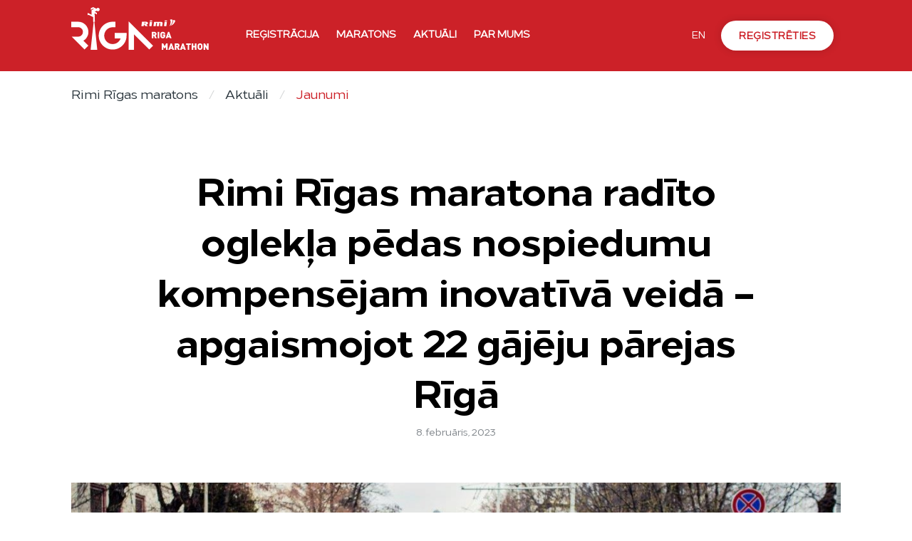

--- FILE ---
content_type: text/html; charset=UTF-8
request_url: https://rimirigamarathon.com/lv/news/rimi-rigas-maratona-radito-oglekla-pedas-nospiedumu-kompensejam-inovativa-veida-apgaismojot-22-gajeju-parejas-riga/
body_size: 37487
content:

<!DOCTYPE html>
<html lang="lv">
<head>
	<title>Rimi Rīgas maratona radīto oglekļa pēdas nospiedumu kompensējam inovatīvā veidā - apgaismojot 22 gājēju pārejas Rīgā — Rimi Rīgas maratons</title>

	<meta name="viewport" content="user-scalable=no, width=device-width, initial-scale=1, maximum-scale=1">
	<meta property="og:url" content="https://rimirigamarathon.com/lv/news/rimi-rigas-maratona-radito-oglekla-pedas-nospiedumu-kompensejam-inovativa-veida-apgaismojot-22-gajeju-parejas-riga/" />
	<meta property="og:type" content="website" />
	<meta property="og:title" content="Rimi Rīgas maratona radīto oglekļa pēdas nospiedumu kompensējam inovatīvā veidā - apgaismojot 22 gājēju pārejas Rīgā — Rimi Rīgas maratons" />

        	   <meta property="og:image" content="https://rimirigamarathon.com/wp-content/uploads/2023/02/RRM-gajeju-parejas-2-aspect-ratio-1920-1011.jpg" />
      
  <link rel="stylesheet" href="https://use.typekit.net/irp7ivx.css">

  <!-- Fav -->
  <link rel="apple-touch-icon" sizes="180x180" href="https://rimirigamarathon.com/wp-content/themes/maratons2020/assets/images/misc/apple-touch-icon.png">
  <link rel="icon" type="image/png" sizes="32x32" href="https://rimirigamarathon.com/wp-content/themes/maratons2020/assets/images/misc/favicon-32x32.png">
  <link rel="icon" type="image/png" sizes="16x16" href="https://rimirigamarathon.com/wp-content/themes/maratons2020/assets/images/misc/favicon-16x16.png">
  <link rel="manifest" href="https://rimirigamarathon.com/wp-content/themes/maratons2020/assets/images/misc/site.webmanifest">
  <link rel="mask-icon" href="https://rimirigamarathon.com/wp-content/themes/maratons2020/assets/images/misc/safari-pinned-tab.svg" color="#5bbad5">
  <link rel="shortcut icon" href="https://rimirigamarathon.com/wp-content/themes/maratons2020/assets/images/misc/favicon.ico">
  <meta name="msapplication-TileColor" content="#dc2923">
  <meta name="msapplication-config" content="https://rimirigamarathon.com/wp-content/themes/maratons2020/assets/images/misc/browserconfig.xml">
  <meta name="theme-color" content="#ffffff">

  
                  <meta property="description" content='Rimi Rīgas maratons kļuvis par pirmo liela mēroga sporta notikumu Baltijā, kas izvērtējis savu ietekmi uz vidi, veicot CO₂ᵉ emisiju jeb oglekļa pēdas nospieduma aprēķinus. Daļu no pērn radītajām 152,6 tonnu CO₂ᵉ emisijām Rimi Rīgas maratons ar pasākuma ilgtspējas partnera Neste Latvija un Vizulo atbalstu kompensējis, dāvinot 49 energoefektīvus gaismekļus Rīgas pašvaldības aģentūrai Rīgas gaisma, lai apgaismotu kopā 22 gājēju pārejas Rīgā.
' />
        <meta property="og:description" content='Rimi Rīgas maratons kļuvis par pirmo liela mēroga sporta notikumu Baltijā, kas izvērtējis savu ietekmi uz vidi, veicot CO₂ᵉ emisiju jeb oglekļa pēdas nospieduma aprēķinus. Daļu no pērn radītajām 152,6 tonnu CO₂ᵉ emisijām Rimi Rīgas maratons ar pasākuma ilgtspējas partnera Neste Latvija un Vizulo atbalstu kompensējis, dāvinot 49 energoefektīvus gaismekļus Rīgas pašvaldības aģentūrai Rīgas gaisma, lai apgaismotu kopā 22 gājēju pārejas Rīgā.
' />
          
  
	<!-- JS -->
  <script type='text/javascript'>
    var vars = {"body_class":"temp-single_news.php","ID":5246,"API":"https:\/\/rimirigamarathon.com\/lv\/api\/","post_type":"news","home_id":10,"fields":{"super_tag":false,"intro":"<p>Rimi R\u012bgas maratons k\u013cuvis par pirmo liela m\u0113roga sporta notikumu Baltij\u0101, kas izv\u0113rt\u0113jis savu ietekmi uz vidi, veicot CO\u2082\u1d49 emisiju jeb oglek\u013ca p\u0113das nospieduma apr\u0113\u0137inus. Da\u013cu no p\u0113rn rad\u012btaj\u0101m 152,6 tonnu CO\u2082\u1d49 emisij\u0101m Rimi R\u012bgas maratons ar pas\u0101kuma ilgtsp\u0113jas partnera Neste Latvija un Vizulo atbalstu kompens\u0113jis, d\u0101vinot 49 energoefekt\u012bvus gaismek\u013cus R\u012bgas pa\u0161vald\u012bbas a\u0123ent\u016brai R\u012bgas gaisma, lai apgaismotu kop\u0101 22 g\u0101j\u0113ju p\u0101rejas R\u012bg\u0101.<\/p>\n","tagline":"","featured_picture":{"ID":5248,"id":5248,"title":"RRM-gajeju-parejas-2-aspect-ratio-1920-1011","filename":"RRM-gajeju-parejas-2-aspect-ratio-1920-1011.jpg","filesize":296891,"url":"https:\/\/rimirigamarathon.com\/wp-content\/uploads\/2023\/02\/RRM-gajeju-parejas-2-aspect-ratio-1920-1011.jpg","link":"https:\/\/rimirigamarathon.com\/lv\/news\/rimi-rigas-maratona-radito-oglekla-pedas-nospiedumu-kompensejam-inovativa-veida-apgaismojot-22-gajeju-parejas-riga\/rrm-gajeju-parejas-2-aspect-ratio-1920-1011\/","alt":"","author":"6","description":"","caption":"","name":"rrm-gajeju-parejas-2-aspect-ratio-1920-1011","status":"inherit","uploaded_to":5246,"date":"2023-02-08 10:03:49","modified":"2023-02-08 10:03:59","menu_order":0,"mime_type":"image\/jpeg","type":"image","subtype":"jpeg","icon":"https:\/\/rimirigamarathon.com\/wp-includes\/images\/media\/default.png","width":1280,"height":674,"sizes":{"thumbnail":"https:\/\/rimirigamarathon.com\/wp-content\/uploads\/2023\/02\/RRM-gajeju-parejas-2-aspect-ratio-1920-1011-300x300.jpg","thumbnail-width":300,"thumbnail-height":300,"medium":"https:\/\/rimirigamarathon.com\/wp-content\/uploads\/2023\/02\/RRM-gajeju-parejas-2-aspect-ratio-1920-1011-800x421.jpg","medium-width":800,"medium-height":421,"medium_large":"https:\/\/rimirigamarathon.com\/wp-content\/uploads\/2023\/02\/RRM-gajeju-parejas-2-aspect-ratio-1920-1011-768x404.jpg","medium_large-width":768,"medium_large-height":404,"large":"https:\/\/rimirigamarathon.com\/wp-content\/uploads\/2023\/02\/RRM-gajeju-parejas-2-aspect-ratio-1920-1011.jpg","large-width":1280,"large-height":674,"1536x1536":"https:\/\/rimirigamarathon.com\/wp-content\/uploads\/2023\/02\/RRM-gajeju-parejas-2-aspect-ratio-1920-1011.jpg","1536x1536-width":1280,"1536x1536-height":674,"2048x2048":"https:\/\/rimirigamarathon.com\/wp-content\/uploads\/2023\/02\/RRM-gajeju-parejas-2-aspect-ratio-1920-1011.jpg","2048x2048-width":1280,"2048x2048-height":674,"medium_cropped":"https:\/\/rimirigamarathon.com\/wp-content\/uploads\/2023\/02\/RRM-gajeju-parejas-2-aspect-ratio-1920-1011-800x421.jpg","medium_cropped-width":800,"medium_cropped-height":421,"large_cropped":"https:\/\/rimirigamarathon.com\/wp-content\/uploads\/2023\/02\/RRM-gajeju-parejas-2-aspect-ratio-1920-1011.jpg","large_cropped-width":1280,"large_cropped-height":674,"medium_cropped_old_props":"https:\/\/rimirigamarathon.com\/wp-content\/uploads\/2023\/02\/RRM-gajeju-parejas-2-aspect-ratio-1920-1011-800x600.jpg","medium_cropped_old_props-width":800,"medium_cropped_old_props-height":600,"large_cropped_old_props":"https:\/\/rimirigamarathon.com\/wp-content\/uploads\/2023\/02\/RRM-gajeju-parejas-2-aspect-ratio-1920-1011.jpg","large_cropped_old_props-width":1280,"large_cropped_old_props-height":674},"original_image":{"ID":5247,"id":5247,"title":"RRM gajeju p\u0101rejas 2","filename":"RRM-gajeju-parejas-2.jpg","filesize":246698,"url":"https:\/\/rimirigamarathon.com\/wp-content\/uploads\/2023\/02\/RRM-gajeju-parejas-2.jpg","link":"https:\/\/rimirigamarathon.com\/lv\/news\/rimi-rigas-maratona-radito-oglekla-pedas-nospiedumu-kompensejam-inovativa-veida-apgaismojot-22-gajeju-parejas-riga\/rrm-gajeju-parejas-2\/","alt":"","author":"6","description":"","caption":"","name":"rrm-gajeju-parejas-2","status":"inherit","uploaded_to":5246,"date":"2023-02-08 10:03:34","modified":"2023-02-08 10:03:34","menu_order":0,"mime_type":"image\/jpeg","type":"image","subtype":"jpeg","icon":"https:\/\/rimirigamarathon.com\/wp-includes\/images\/media\/default.png","width":1280,"height":959,"sizes":{"thumbnail":"https:\/\/rimirigamarathon.com\/wp-content\/uploads\/2023\/02\/RRM-gajeju-parejas-2-300x300.jpg","thumbnail-width":300,"thumbnail-height":300,"medium":"https:\/\/rimirigamarathon.com\/wp-content\/uploads\/2023\/02\/RRM-gajeju-parejas-2-800x599.jpg","medium-width":800,"medium-height":599,"medium_large":"https:\/\/rimirigamarathon.com\/wp-content\/uploads\/2023\/02\/RRM-gajeju-parejas-2-768x575.jpg","medium_large-width":768,"medium_large-height":575,"large":"https:\/\/rimirigamarathon.com\/wp-content\/uploads\/2023\/02\/RRM-gajeju-parejas-2.jpg","large-width":1280,"large-height":959,"1536x1536":"https:\/\/rimirigamarathon.com\/wp-content\/uploads\/2023\/02\/RRM-gajeju-parejas-2.jpg","1536x1536-width":1280,"1536x1536-height":959,"2048x2048":"https:\/\/rimirigamarathon.com\/wp-content\/uploads\/2023\/02\/RRM-gajeju-parejas-2.jpg","2048x2048-width":1280,"2048x2048-height":959,"medium_cropped":"https:\/\/rimirigamarathon.com\/wp-content\/uploads\/2023\/02\/RRM-gajeju-parejas-2-800x421.jpg","medium_cropped-width":800,"medium_cropped-height":421,"large_cropped":"https:\/\/rimirigamarathon.com\/wp-content\/uploads\/2023\/02\/RRM-gajeju-parejas-2-1280x756.jpg","large_cropped-width":1280,"large_cropped-height":756,"medium_cropped_old_props":"https:\/\/rimirigamarathon.com\/wp-content\/uploads\/2023\/02\/RRM-gajeju-parejas-2-800x600.jpg","medium_cropped_old_props-width":800,"medium_cropped_old_props-height":600,"large_cropped_old_props":"https:\/\/rimirigamarathon.com\/wp-content\/uploads\/2023\/02\/RRM-gajeju-parejas-2.jpg","large_cropped_old_props-width":1280,"large_cropped_old_props-height":959}}},"picture_slider":[{"pic":{"ID":5250,"id":5250,"title":"RRM_gaismekli-aspect-ratio-1920-1011","filename":"RRM_gaismekli-aspect-ratio-1920-1011.jpg","filesize":64158,"url":"https:\/\/rimirigamarathon.com\/wp-content\/uploads\/2023\/02\/RRM_gaismekli-aspect-ratio-1920-1011.jpg","link":"https:\/\/rimirigamarathon.com\/lv\/news\/rimi-rigas-maratona-radito-oglekla-pedas-nospiedumu-kompensejam-inovativa-veida-apgaismojot-22-gajeju-parejas-riga\/rrm_gaismekli-aspect-ratio-1920-1011\/","alt":"","author":"6","description":"","caption":"","name":"rrm_gaismekli-aspect-ratio-1920-1011","status":"inherit","uploaded_to":5246,"date":"2023-02-08 10:06:23","modified":"2023-02-08 10:07:36","menu_order":0,"mime_type":"image\/jpeg","type":"image","subtype":"jpeg","icon":"https:\/\/rimirigamarathon.com\/wp-includes\/images\/media\/default.png","width":1280,"height":674,"sizes":{"thumbnail":"https:\/\/rimirigamarathon.com\/wp-content\/uploads\/2023\/02\/RRM_gaismekli-aspect-ratio-1920-1011-300x300.jpg","thumbnail-width":300,"thumbnail-height":300,"medium":"https:\/\/rimirigamarathon.com\/wp-content\/uploads\/2023\/02\/RRM_gaismekli-aspect-ratio-1920-1011-800x421.jpg","medium-width":800,"medium-height":421,"medium_large":"https:\/\/rimirigamarathon.com\/wp-content\/uploads\/2023\/02\/RRM_gaismekli-aspect-ratio-1920-1011-768x404.jpg","medium_large-width":768,"medium_large-height":404,"large":"https:\/\/rimirigamarathon.com\/wp-content\/uploads\/2023\/02\/RRM_gaismekli-aspect-ratio-1920-1011.jpg","large-width":1280,"large-height":674,"1536x1536":"https:\/\/rimirigamarathon.com\/wp-content\/uploads\/2023\/02\/RRM_gaismekli-aspect-ratio-1920-1011.jpg","1536x1536-width":1280,"1536x1536-height":674,"2048x2048":"https:\/\/rimirigamarathon.com\/wp-content\/uploads\/2023\/02\/RRM_gaismekli-aspect-ratio-1920-1011.jpg","2048x2048-width":1280,"2048x2048-height":674,"medium_cropped":"https:\/\/rimirigamarathon.com\/wp-content\/uploads\/2023\/02\/RRM_gaismekli-aspect-ratio-1920-1011-800x421.jpg","medium_cropped-width":800,"medium_cropped-height":421,"large_cropped":"https:\/\/rimirigamarathon.com\/wp-content\/uploads\/2023\/02\/RRM_gaismekli-aspect-ratio-1920-1011.jpg","large_cropped-width":1280,"large_cropped-height":674,"medium_cropped_old_props":"https:\/\/rimirigamarathon.com\/wp-content\/uploads\/2023\/02\/RRM_gaismekli-aspect-ratio-1920-1011-800x600.jpg","medium_cropped_old_props-width":800,"medium_cropped_old_props-height":600,"large_cropped_old_props":"https:\/\/rimirigamarathon.com\/wp-content\/uploads\/2023\/02\/RRM_gaismekli-aspect-ratio-1920-1011.jpg","large_cropped_old_props-width":1280,"large_cropped_old_props-height":674},"original_image":{"ID":5249,"id":5249,"title":"RRM_gaismekli","filename":"RRM_gaismekli.jpg","filesize":45071,"url":"https:\/\/rimirigamarathon.com\/wp-content\/uploads\/2023\/02\/RRM_gaismekli.jpg","link":"https:\/\/rimirigamarathon.com\/lv\/news\/rimi-rigas-maratona-radito-oglekla-pedas-nospiedumu-kompensejam-inovativa-veida-apgaismojot-22-gajeju-parejas-riga\/rrm_gaismekli\/","alt":"","author":"6","description":"","caption":"","name":"rrm_gaismekli","status":"inherit","uploaded_to":5246,"date":"2023-02-08 10:06:11","modified":"2023-02-08 10:06:11","menu_order":0,"mime_type":"image\/jpeg","type":"image","subtype":"jpeg","icon":"https:\/\/rimirigamarathon.com\/wp-includes\/images\/media\/default.png","width":1280,"height":855,"sizes":{"thumbnail":"https:\/\/rimirigamarathon.com\/wp-content\/uploads\/2023\/02\/RRM_gaismekli-300x300.jpg","thumbnail-width":300,"thumbnail-height":300,"medium":"https:\/\/rimirigamarathon.com\/wp-content\/uploads\/2023\/02\/RRM_gaismekli-800x534.jpg","medium-width":800,"medium-height":534,"medium_large":"https:\/\/rimirigamarathon.com\/wp-content\/uploads\/2023\/02\/RRM_gaismekli-768x513.jpg","medium_large-width":768,"medium_large-height":513,"large":"https:\/\/rimirigamarathon.com\/wp-content\/uploads\/2023\/02\/RRM_gaismekli.jpg","large-width":1280,"large-height":855,"1536x1536":"https:\/\/rimirigamarathon.com\/wp-content\/uploads\/2023\/02\/RRM_gaismekli.jpg","1536x1536-width":1280,"1536x1536-height":855,"2048x2048":"https:\/\/rimirigamarathon.com\/wp-content\/uploads\/2023\/02\/RRM_gaismekli.jpg","2048x2048-width":1280,"2048x2048-height":855,"medium_cropped":"https:\/\/rimirigamarathon.com\/wp-content\/uploads\/2023\/02\/RRM_gaismekli-800x421.jpg","medium_cropped-width":800,"medium_cropped-height":421,"large_cropped":"https:\/\/rimirigamarathon.com\/wp-content\/uploads\/2023\/02\/RRM_gaismekli-1280x756.jpg","large_cropped-width":1280,"large_cropped-height":756,"medium_cropped_old_props":"https:\/\/rimirigamarathon.com\/wp-content\/uploads\/2023\/02\/RRM_gaismekli-800x600.jpg","medium_cropped_old_props-width":800,"medium_cropped_old_props-height":600,"large_cropped_old_props":"https:\/\/rimirigamarathon.com\/wp-content\/uploads\/2023\/02\/RRM_gaismekli.jpg","large_cropped_old_props-width":1280,"large_cropped_old_props-height":855}}}},{"pic":{"ID":5252,"id":5252,"title":"RRM_gaismekli1-aspect-ratio-1920-1011","filename":"RRM_gaismekli1-aspect-ratio-1920-1011.jpg","filesize":114718,"url":"https:\/\/rimirigamarathon.com\/wp-content\/uploads\/2023\/02\/RRM_gaismekli1-aspect-ratio-1920-1011.jpg","link":"https:\/\/rimirigamarathon.com\/lv\/news\/rimi-rigas-maratona-radito-oglekla-pedas-nospiedumu-kompensejam-inovativa-veida-apgaismojot-22-gajeju-parejas-riga\/rrm_gaismekli1-aspect-ratio-1920-1011\/","alt":"","author":"6","description":"","caption":"","name":"rrm_gaismekli1-aspect-ratio-1920-1011","status":"inherit","uploaded_to":5246,"date":"2023-02-08 10:07:01","modified":"2023-02-08 10:07:36","menu_order":0,"mime_type":"image\/jpeg","type":"image","subtype":"jpeg","icon":"https:\/\/rimirigamarathon.com\/wp-includes\/images\/media\/default.png","width":1280,"height":674,"sizes":{"thumbnail":"https:\/\/rimirigamarathon.com\/wp-content\/uploads\/2023\/02\/RRM_gaismekli1-aspect-ratio-1920-1011-300x300.jpg","thumbnail-width":300,"thumbnail-height":300,"medium":"https:\/\/rimirigamarathon.com\/wp-content\/uploads\/2023\/02\/RRM_gaismekli1-aspect-ratio-1920-1011-800x421.jpg","medium-width":800,"medium-height":421,"medium_large":"https:\/\/rimirigamarathon.com\/wp-content\/uploads\/2023\/02\/RRM_gaismekli1-aspect-ratio-1920-1011-768x404.jpg","medium_large-width":768,"medium_large-height":404,"large":"https:\/\/rimirigamarathon.com\/wp-content\/uploads\/2023\/02\/RRM_gaismekli1-aspect-ratio-1920-1011.jpg","large-width":1280,"large-height":674,"1536x1536":"https:\/\/rimirigamarathon.com\/wp-content\/uploads\/2023\/02\/RRM_gaismekli1-aspect-ratio-1920-1011.jpg","1536x1536-width":1280,"1536x1536-height":674,"2048x2048":"https:\/\/rimirigamarathon.com\/wp-content\/uploads\/2023\/02\/RRM_gaismekli1-aspect-ratio-1920-1011.jpg","2048x2048-width":1280,"2048x2048-height":674,"medium_cropped":"https:\/\/rimirigamarathon.com\/wp-content\/uploads\/2023\/02\/RRM_gaismekli1-aspect-ratio-1920-1011-800x421.jpg","medium_cropped-width":800,"medium_cropped-height":421,"large_cropped":"https:\/\/rimirigamarathon.com\/wp-content\/uploads\/2023\/02\/RRM_gaismekli1-aspect-ratio-1920-1011.jpg","large_cropped-width":1280,"large_cropped-height":674,"medium_cropped_old_props":"https:\/\/rimirigamarathon.com\/wp-content\/uploads\/2023\/02\/RRM_gaismekli1-aspect-ratio-1920-1011-800x600.jpg","medium_cropped_old_props-width":800,"medium_cropped_old_props-height":600,"large_cropped_old_props":"https:\/\/rimirigamarathon.com\/wp-content\/uploads\/2023\/02\/RRM_gaismekli1-aspect-ratio-1920-1011.jpg","large_cropped_old_props-width":1280,"large_cropped_old_props-height":674},"original_image":{"ID":5251,"id":5251,"title":"RRM_gaismekli1","filename":"RRM_gaismekli1.jpg","filesize":77231,"url":"https:\/\/rimirigamarathon.com\/wp-content\/uploads\/2023\/02\/RRM_gaismekli1.jpg","link":"https:\/\/rimirigamarathon.com\/lv\/news\/rimi-rigas-maratona-radito-oglekla-pedas-nospiedumu-kompensejam-inovativa-veida-apgaismojot-22-gajeju-parejas-riga\/rrm_gaismekli1\/","alt":"","author":"6","description":"","caption":"","name":"rrm_gaismekli1","status":"inherit","uploaded_to":5246,"date":"2023-02-08 10:06:47","modified":"2023-02-08 10:06:47","menu_order":0,"mime_type":"image\/jpeg","type":"image","subtype":"jpeg","icon":"https:\/\/rimirigamarathon.com\/wp-includes\/images\/media\/default.png","width":1280,"height":855,"sizes":{"thumbnail":"https:\/\/rimirigamarathon.com\/wp-content\/uploads\/2023\/02\/RRM_gaismekli1-300x300.jpg","thumbnail-width":300,"thumbnail-height":300,"medium":"https:\/\/rimirigamarathon.com\/wp-content\/uploads\/2023\/02\/RRM_gaismekli1-800x534.jpg","medium-width":800,"medium-height":534,"medium_large":"https:\/\/rimirigamarathon.com\/wp-content\/uploads\/2023\/02\/RRM_gaismekli1-768x513.jpg","medium_large-width":768,"medium_large-height":513,"large":"https:\/\/rimirigamarathon.com\/wp-content\/uploads\/2023\/02\/RRM_gaismekli1.jpg","large-width":1280,"large-height":855,"1536x1536":"https:\/\/rimirigamarathon.com\/wp-content\/uploads\/2023\/02\/RRM_gaismekli1.jpg","1536x1536-width":1280,"1536x1536-height":855,"2048x2048":"https:\/\/rimirigamarathon.com\/wp-content\/uploads\/2023\/02\/RRM_gaismekli1.jpg","2048x2048-width":1280,"2048x2048-height":855,"medium_cropped":"https:\/\/rimirigamarathon.com\/wp-content\/uploads\/2023\/02\/RRM_gaismekli1-800x421.jpg","medium_cropped-width":800,"medium_cropped-height":421,"large_cropped":"https:\/\/rimirigamarathon.com\/wp-content\/uploads\/2023\/02\/RRM_gaismekli1-1280x756.jpg","large_cropped-width":1280,"large_cropped-height":756,"medium_cropped_old_props":"https:\/\/rimirigamarathon.com\/wp-content\/uploads\/2023\/02\/RRM_gaismekli1-800x600.jpg","medium_cropped_old_props-width":800,"medium_cropped_old_props-height":600,"large_cropped_old_props":"https:\/\/rimirigamarathon.com\/wp-content\/uploads\/2023\/02\/RRM_gaismekli1.jpg","large_cropped_old_props-width":1280,"large_cropped_old_props-height":855}}}},{"pic":false}],"post_blocks":[{"acf_fc_layout":"text","text":"<p>D\u0101vinot gaismek\u013cus, Rimi R\u012bgas maratons nov\u0113rsis 93,5 tonnu CO\u2082\u1d49 emisiju nok\u013c\u016b\u0161anu atmosf\u0113r\u0101, k\u0101 ar\u012b samazin\u0101s izmaksas par elektroener\u0123ijas pat\u0113ri\u0146u n\u0101kotn\u0113. Pirms tam da\u013ca no Rimi R\u012bgas maratona rad\u012btaj\u0101m emisij\u0101m kompens\u0113tas, iest\u0101dot priedes Me\u017eapark\u0101 un egles vis\u0101 Latvij\u0101, kompens\u0113jot 118 tonnas CO\u2082\u1d49, t\u0101d\u0113j\u0101di kop\u0113jai kompens\u0101cijai b\u016btiski p\u0101rsniedzot p\u0113rn rad\u012bto pas\u0101kuma oglek\u013ca p\u0113du.<\/p>\n"},{"acf_fc_layout":"quote","text":"Lepojamies, ka centieni mazin\u0101t Rimi R\u012bgas maratona oglek\u013ca p\u0113du rezult\u0113ju\u0161ies ne tikai ilgtsp\u0113j\u012bgos uzlabojumos pas\u0101kuma organiz\u0113\u0161an\u0101, bet ar\u012b inovat\u012bv\u0101 pieej\u0101 p\u0113das kompens\u0113\u0161an\u0101, ar m\u016bsu partnera Neste pal\u012bdz\u012bbu ieguldot emisijas mazino\u0161os projektos R\u012bg\u0101. Gribam cer\u0113t, ka citi lielo pas\u0101kumu veidot\u0101ji sekos m\u016bsu paraugam, atbalstot galvaspils\u0113tas centienus klimatneitralit\u0101tes sasnieg\u0161an\u0101.","has_author":true,"author":{"author":"Aigars Nords","role":"Rimi R\u012bgas maratona vad\u012bt\u0101js"}},{"acf_fc_layout":"text","text":"<p>Kopum\u0101 49 n\u0101trija gaismek\u013cu aizst\u0101\u0161ana ar uz\u0146\u0113muma Vizulo Latvij\u0101 ra\u017eotiem LED gaismek\u013ciem notiek uz 22 g\u0101j\u0113ju p\u0101rej\u0101m: Krustpils, Pr\u016b\u0161u, Salaspils, Lomonosova un Ieri\u0137u iel\u0101, Vi\u0161\u0137u, Daugavgr\u012bvas un Bu\u013c\u013cu iel\u0101, Anni\u0146mui\u017eas bulv\u0101r\u012b, Zolit\u016bdes iel\u0101, Kaptei\u0146a iel\u0101, J\u016brmalas gatv\u0113 un Zolit\u016bdes iel\u0101, k\u0101 ar\u012b uz vair\u0101k\u0101m g\u0101j\u0113ju p\u0101rej\u0101m Rostokas iel\u0101. Ietaup\u012bjums gada laik\u0101, ko sniegs \u0161ie gaismek\u013ci, ir 34,300 MWh, bet vis\u0101 to darb\u012bbas cikl\u0101 aptuvenais ietaup\u012bjums ir 857,5 MWh. Rimi R\u012bgas maratona organizatori pateicas Vizulo par izr\u0101d\u012bto pretimn\u0101k\u0161anu gaismek\u013cu ra\u017eo\u0161an\u0101 un pieg\u0101d\u0113.<\/p>\n"},{"acf_fc_layout":"quote","text":"R\u012bga ir viena no 100 Eiropas Komisijas klimatneitr\u0101lo pils\u0113tu misijas dal\u012bbniec\u0113m. Pa\u0161vald\u012bbas m\u0113r\u0137is ir ierobe\u017eot un kompens\u0113t emisijas, k\u0101 ar\u012b motiv\u0113t tirgus dal\u012bbniekus str\u0101d\u0101t un ra\u017eot za\u013c\u0101k. Sadarb\u012bba ar Rimi R\u012bgas maratonu un Neste Latvija apliecina, ka visai sabiedr\u012bbai noz\u012bm\u012bgus m\u0113r\u0137us sp\u0113jam \u012bstenot ar\u012b kop\u012bgi. Paldies uz\u0146\u0113m\u0113jiem, kuri ir soci\u0101li atbild\u012bgi, un emisijas ne tikai kompens\u0113, bet ar\u012b samazina!","has_author":true,"author":{"author":"M\u0101rti\u0146\u0161 Sta\u0137is","role":"R\u012bgas domes priek\u0161s\u0113d\u0113t\u0101js"}},{"acf_fc_layout":"text","text":"<p>Maratona ilgtsp\u0113jas programmas \u201cRun for Future by Neste\u201d, kuras ietvaros tapis Rimi R\u012bgas maratona CO\u2082\u1d49 emisiju jeb oglek\u013ca p\u0113das nospieduma apr\u0113\u0137ins, m\u0113r\u0137is ir p\u0113c iesp\u0113jas mazin\u0101t Baltijas liel\u0101k\u0101 tautas sporta notikuma ietekmi uz vidi, ilgtsp\u0113j\u012bgam dz\u012bvesveidam mudinot piev\u0113rsties gan skr\u0113j\u0113ju kom\u016bnu un sabiedr\u012bbu, gan pas\u0101kumu nozares (un ne tikai) uz\u0146\u0113mumus un organiz\u0101cijas.<\/p>\n"},{"acf_fc_layout":"quote","text":"Sadarb\u012bba ar Rimi R\u012bgas maratonu ilgtsp\u0113j\u012bga pas\u0101kuma organiz\u0113\u0161an\u0101 lieliski par\u0101da, cik dabiski t\u0101 var p\u0101raugt tr\u012bspus\u0113j\u0101s attiec\u012bb\u0101s par pils\u0113tu, lai ne tikai mazin\u0101tu pas\u0101kuma rad\u012bto ietekmi, bet ieguld\u012btu energoefekt\u012bv\u0101k\u0101 pils\u0113tas infrastrukt\u016br\u0101 visiem \u2013 k\u0101 skr\u0113j\u0113jiem, t\u0101 g\u0101j\u0113jiem un autobrauc\u0113jiem","has_author":true,"author":{"author":"Armands Beizi\u0137is","role":"SIA Neste Latvija valdes priek\u0161s\u0113d\u0113t\u0101js"}},{"acf_fc_layout":"text","text":"<p>Rimi R\u012bgas maratona ilgtsp\u0113jas audits programmas \u201cRun for Future by Neste\u201d ietvaros tika veikts sadarb\u012bb\u0101 ar Latvijas Universit\u0101tes p\u0113tnieku un vides ekspertu J\u0101ni Brizgu, izmantojot organizatoriem pieejamos datus, aptauj\u0101jot sadarb\u012bbas partnerus un Rimi R\u012bgas maratona dal\u012bbniekus.<\/p>\n<p>S\u012bk\u0101k par Rimi R\u012bgas maratona ilgtsp\u0113jas auditu un programmu Run for Future by Neste lasiet sada\u013c\u0101 <a href=\"https:\/\/rimirigamarathon.com\/lv\/ilgtspeja\/\">Ilgtsp\u0113ja<\/a>.<\/p>\n"},{"acf_fc_layout":"buttons","buttons":[{"name":"Ilgtsp\u0113ja","style":"primary","target":"internal","target_page":4673,"url":"","is_email":false,"email":""}]}],"has_footer_block":false},"dev":false,"lang":"lv","langs":{"lv":{"id":4,"order":1,"slug":"lv","locale":"lv","is_rtl":0,"name":"Latvie\u0161u valoda","url":"https:\/\/rimirigamarathon.com\/lv\/news\/rimi-rigas-maratona-radito-oglekla-pedas-nospiedumu-kompensejam-inovativa-veida-apgaismojot-22-gajeju-parejas-riga\/","flag":"https:\/\/rimirigamarathon.com\/wp-content\/plugins\/polylang\/flags\/lv.png","current_lang":true,"no_translation":false,"classes":["lang-item","lang-item-4","lang-item-lv","current-lang","lang-item-first"],"link_classes":[]},"en":{"id":2,"order":2,"slug":"en","locale":"en-US","is_rtl":0,"name":"English","url":"https:\/\/rimirigamarathon.com\/en\/news\/rimi-riga-marathon-offsets-carbon-footprint-in-innovative-way-by-lighting-up-22-pedestrian-crossings-in-riga\/","flag":"https:\/\/rimirigamarathon.com\/wp-content\/plugins\/polylang\/flags\/us.png","current_lang":false,"no_translation":false,"classes":["lang-item","lang-item-2","lang-item-en"],"link_classes":[]}},"template_url":"https:\/\/rimirigamarathon.com\/wp-content\/themes\/maratons2020","website_url":"https:\/\/rimirigamarathon.com\/lv","permalink":"https:\/\/rimirigamarathon.com\/lv\/news\/rimi-rigas-maratona-radito-oglekla-pedas-nospiedumu-kompensejam-inovativa-veida-apgaismojot-22-gajeju-parejas-riga\/","meta_description":"","current_user":{"id":0,"meta":false},"options":{"agree":"Piekr\u012btu","agree_newsletter":"<p>Esmu iepazinies un piekr\u012btu <a href=\"https:\/\/rimirigamarathon.com\/lv\/privatuma-politika\/\">priv\u0101tuma politikai<\/a>.<\/p>\n","all_news":"Visi jaunumi","all_questions":"Visi jaut\u0101jumi","api_page":327,"attachments":" ","back_to_news":"Uz jaunumiem","bui_page":41,"buj_response":"<p><strong>Paldies par atsauksmi!<\/strong><\/p>\n<p>\u0145emsim v\u0113r\u0101 j\u016bsu atsauksmes, lai uzlabotu m\u0101jaslap\u0101 pied\u0101v\u0101to inform\u0101ciju.<\/p>\n","buj_response_title":"Vai \u0161is bija noder\u012bgi?","buj_responses":false,"calendar":"Kalend\u0101rs","calendar_page":340,"categories":"Kategorijas","choose_item":"Izv\u0113lies no saraksta","choose_reason":"Izv\u0113lies iemeslu","close":"Aizv\u0113rt","contacts":[{"icon":"facebook","url":"https:\/\/www.facebook.com\/RimiRigaMarathon\/"},{"icon":"instagram","url":"https:\/\/www.instagram.com\/rimirigamarathon"},{"icon":"x","url":"https:\/\/x.com\/rigasmaratons"},{"icon":"linkedin","url":"https:\/\/lv.linkedin.com\/company\/rimi-riga-marathon"},{"icon":"tiktok","url":"https:\/\/www.tiktok.com\/@rimirigamarathon"},{"icon":"youtube","url":"https:\/\/www.youtube.com\/@RimiRigaMarathon"},{"icon":"whatsapp","url":"https:\/\/whatsapp.com\/channel\/0029VayvynkEgGfRmCKuGi3Q"}],"cookies_text":"<p><strong>\u0160\u012b t\u012bmek\u013ca vietne izmanto s\u012bkdatnes<\/strong><\/p>\n<p>Inform\u0113jam, ka \u0161aj\u0101 t\u012bmek\u013ca vietn\u0113 tiek izmantotas s\u012bkdatnes. Las\u012bt vair\u0101k <a href=\"https:\/\/rimirigamarathon.com\/lv\/privatuma-politika\/\">Priv\u0101tuma politik\u0101<\/a>. Turpinot lietot m\u016bsu t\u012bmek\u013ca vietni, j\u016bs apstiprin\u0101t m\u016bsu s\u012bkdatnes.<\/p>\n","copy_link":"Kop\u0113t saiti","current_about_us":"Par mums","current_galleries":"Bil\u017eu galerija","current_news":"Aktu\u0101li","days":"Dienas","dev":false,"distances_page":31,"download":"Lejupiel\u0101d\u0113t","filter":"Filtrs","footer_navigation":[{"page":9769},{"page":8962},{"page":8051},{"page":227},{"page":229},{"page":41},{"page":264}],"full_calendar":"Pilns kalend\u0101rs","galleries_page":334,"hide_register_button":false,"hours":"Stundas","join_newsletter":"Piesakies jaunumiem","join_newsletter_button":"Pieteikties","launch_date":"2026-05-17 07:05:00","learn_more":"Uzzini vair\u0101k","link_copied":"Nokop\u0113ts","mailigen_id":"415151a4","mapbox_token":"pk.eyJ1Ijoia2FybGlzd3JvbmciLCJhIjoiY2wxYWZoM3JhMDYyaDNjcDhneDUyazBxeiJ9.Spl0YU7VrcE86vZ5f7Ujcw","men":"V\u012brie\u0161i","minutes":"Min\u016btes","navigation":[{"acf_fc_layout":"group","id":"group-1","name":"Re\u0123istr\u0101cija","pages":[234,7745,8051,7452,35],"decoration":{"ID":12189,"id":12189,"title":"decoration-1","filename":"decoration-1.png","filesize":6620,"url":"https:\/\/rimirigamarathon.com\/wp-content\/uploads\/2024\/11\/decoration-1.png","link":"https:\/\/rimirigamarathon.com\/decoration-1\/","alt":"","author":"11","description":"","caption":"","name":"decoration-1","status":"inherit","uploaded_to":0,"date":"2024-11-04 15:25:40","modified":"2024-11-04 15:25:41","menu_order":0,"mime_type":"image\/png","type":"image","subtype":"png","icon":"https:\/\/rimirigamarathon.com\/wp-includes\/images\/media\/default.png","width":865,"height":217,"sizes":{"thumbnail":"https:\/\/rimirigamarathon.com\/wp-content\/uploads\/2024\/11\/decoration-1-300x217.png","thumbnail-width":300,"thumbnail-height":217,"medium":"https:\/\/rimirigamarathon.com\/wp-content\/uploads\/2024\/11\/decoration-1-800x201.png","medium-width":800,"medium-height":201,"medium_large":"https:\/\/rimirigamarathon.com\/wp-content\/uploads\/2024\/11\/decoration-1-768x193.png","medium_large-width":768,"medium_large-height":193,"large":"https:\/\/rimirigamarathon.com\/wp-content\/uploads\/2024\/11\/decoration-1.png","large-width":865,"large-height":217,"1536x1536":"https:\/\/rimirigamarathon.com\/wp-content\/uploads\/2024\/11\/decoration-1.png","1536x1536-width":865,"1536x1536-height":217,"2048x2048":"https:\/\/rimirigamarathon.com\/wp-content\/uploads\/2024\/11\/decoration-1.png","2048x2048-width":865,"2048x2048-height":217,"medium_cropped":"https:\/\/rimirigamarathon.com\/wp-content\/uploads\/2024\/11\/decoration-1-800x217.png","medium_cropped-width":800,"medium_cropped-height":217,"large_cropped":"https:\/\/rimirigamarathon.com\/wp-content\/uploads\/2024\/11\/decoration-1.png","large_cropped-width":865,"large_cropped-height":217,"medium_cropped_old_props":"https:\/\/rimirigamarathon.com\/wp-content\/uploads\/2024\/11\/decoration-1-800x217.png","medium_cropped_old_props-width":800,"medium_cropped_old_props-height":217,"large_cropped_old_props":"https:\/\/rimirigamarathon.com\/wp-content\/uploads\/2024\/11\/decoration-1.png","large_cropped_old_props-width":865,"large_cropped_old_props-height":217}}},{"acf_fc_layout":"group","id":"group-2","name":"Maratons","pages":[31,12159,8632,6981,9188,13560,11088,45],"decoration":{"ID":12055,"id":12055,"title":"decoration-4","filename":"decoration-4.png","filesize":6833,"url":"https:\/\/rimirigamarathon.com\/wp-content\/uploads\/2024\/10\/decoration-4.png","link":"https:\/\/rimirigamarathon.com\/decoration-4\/","alt":"","author":"10","description":"","caption":"","name":"decoration-4","status":"inherit","uploaded_to":0,"date":"2024-10-09 10:41:20","modified":"2024-10-09 10:41:20","menu_order":0,"mime_type":"image\/png","type":"image","subtype":"png","icon":"https:\/\/rimirigamarathon.com\/wp-includes\/images\/media\/default.png","width":862,"height":216,"sizes":{"thumbnail":"https:\/\/rimirigamarathon.com\/wp-content\/uploads\/2024\/10\/decoration-4-300x216.png","thumbnail-width":300,"thumbnail-height":216,"medium":"https:\/\/rimirigamarathon.com\/wp-content\/uploads\/2024\/10\/decoration-4-800x200.png","medium-width":800,"medium-height":200,"medium_large":"https:\/\/rimirigamarathon.com\/wp-content\/uploads\/2024\/10\/decoration-4-768x192.png","medium_large-width":768,"medium_large-height":192,"large":"https:\/\/rimirigamarathon.com\/wp-content\/uploads\/2024\/10\/decoration-4.png","large-width":862,"large-height":216,"1536x1536":"https:\/\/rimirigamarathon.com\/wp-content\/uploads\/2024\/10\/decoration-4.png","1536x1536-width":862,"1536x1536-height":216,"2048x2048":"https:\/\/rimirigamarathon.com\/wp-content\/uploads\/2024\/10\/decoration-4.png","2048x2048-width":862,"2048x2048-height":216,"medium_cropped":"https:\/\/rimirigamarathon.com\/wp-content\/uploads\/2024\/10\/decoration-4-800x216.png","medium_cropped-width":800,"medium_cropped-height":216,"large_cropped":"https:\/\/rimirigamarathon.com\/wp-content\/uploads\/2024\/10\/decoration-4.png","large_cropped-width":862,"large_cropped-height":216,"medium_cropped_old_props":"https:\/\/rimirigamarathon.com\/wp-content\/uploads\/2024\/10\/decoration-4-800x216.png","medium_cropped_old_props-width":800,"medium_cropped_old_props-height":216,"large_cropped_old_props":"https:\/\/rimirigamarathon.com\/wp-content\/uploads\/2024\/10\/decoration-4.png","large_cropped_old_props-width":862,"large_cropped_old_props-height":216}}},{"acf_fc_layout":"group","id":"group-4","name":"Aktu\u0101li","pages":[127,1670,41,12022],"decoration":{"ID":12056,"id":12056,"title":"decoration-3","filename":"decoration-3.png","filesize":6561,"url":"https:\/\/rimirigamarathon.com\/wp-content\/uploads\/2024\/10\/decoration-3.png","link":"https:\/\/rimirigamarathon.com\/decoration-3\/","alt":"","author":"10","description":"","caption":"","name":"decoration-3","status":"inherit","uploaded_to":0,"date":"2024-10-09 10:41:23","modified":"2024-10-09 10:41:23","menu_order":0,"mime_type":"image\/png","type":"image","subtype":"png","icon":"https:\/\/rimirigamarathon.com\/wp-includes\/images\/media\/default.png","width":864,"height":216,"sizes":{"thumbnail":"https:\/\/rimirigamarathon.com\/wp-content\/uploads\/2024\/10\/decoration-3-300x216.png","thumbnail-width":300,"thumbnail-height":216,"medium":"https:\/\/rimirigamarathon.com\/wp-content\/uploads\/2024\/10\/decoration-3-800x200.png","medium-width":800,"medium-height":200,"medium_large":"https:\/\/rimirigamarathon.com\/wp-content\/uploads\/2024\/10\/decoration-3-768x192.png","medium_large-width":768,"medium_large-height":192,"large":"https:\/\/rimirigamarathon.com\/wp-content\/uploads\/2024\/10\/decoration-3.png","large-width":864,"large-height":216,"1536x1536":"https:\/\/rimirigamarathon.com\/wp-content\/uploads\/2024\/10\/decoration-3.png","1536x1536-width":864,"1536x1536-height":216,"2048x2048":"https:\/\/rimirigamarathon.com\/wp-content\/uploads\/2024\/10\/decoration-3.png","2048x2048-width":864,"2048x2048-height":216,"medium_cropped":"https:\/\/rimirigamarathon.com\/wp-content\/uploads\/2024\/10\/decoration-3-800x216.png","medium_cropped-width":800,"medium_cropped-height":216,"large_cropped":"https:\/\/rimirigamarathon.com\/wp-content\/uploads\/2024\/10\/decoration-3.png","large_cropped-width":864,"large_cropped-height":216,"medium_cropped_old_props":"https:\/\/rimirigamarathon.com\/wp-content\/uploads\/2024\/10\/decoration-3-800x216.png","medium_cropped_old_props-width":800,"medium_cropped_old_props-height":216,"large_cropped_old_props":"https:\/\/rimirigamarathon.com\/wp-content\/uploads\/2024\/10\/decoration-3.png","large_cropped_old_props-width":864,"large_cropped_old_props-height":216}}},{"acf_fc_layout":"group","id":"group-5","name":"Par mums","pages":[4512,5372,4673,436,3526,13373,13632,1621,8962],"decoration":{"ID":12057,"id":12057,"title":"decoration-2","filename":"decoration-2.png","filesize":6793,"url":"https:\/\/rimirigamarathon.com\/wp-content\/uploads\/2024\/10\/decoration-2.png","link":"https:\/\/rimirigamarathon.com\/decoration-2\/","alt":"","author":"10","description":"","caption":"","name":"decoration-2","status":"inherit","uploaded_to":0,"date":"2024-10-09 10:41:26","modified":"2024-10-09 10:41:26","menu_order":0,"mime_type":"image\/png","type":"image","subtype":"png","icon":"https:\/\/rimirigamarathon.com\/wp-includes\/images\/media\/default.png","width":866,"height":216,"sizes":{"thumbnail":"https:\/\/rimirigamarathon.com\/wp-content\/uploads\/2024\/10\/decoration-2-300x216.png","thumbnail-width":300,"thumbnail-height":216,"medium":"https:\/\/rimirigamarathon.com\/wp-content\/uploads\/2024\/10\/decoration-2-800x200.png","medium-width":800,"medium-height":200,"medium_large":"https:\/\/rimirigamarathon.com\/wp-content\/uploads\/2024\/10\/decoration-2-768x192.png","medium_large-width":768,"medium_large-height":192,"large":"https:\/\/rimirigamarathon.com\/wp-content\/uploads\/2024\/10\/decoration-2.png","large-width":866,"large-height":216,"1536x1536":"https:\/\/rimirigamarathon.com\/wp-content\/uploads\/2024\/10\/decoration-2.png","1536x1536-width":866,"1536x1536-height":216,"2048x2048":"https:\/\/rimirigamarathon.com\/wp-content\/uploads\/2024\/10\/decoration-2.png","2048x2048-width":866,"2048x2048-height":216,"medium_cropped":"https:\/\/rimirigamarathon.com\/wp-content\/uploads\/2024\/10\/decoration-2-800x216.png","medium_cropped-width":800,"medium_cropped-height":216,"large_cropped":"https:\/\/rimirigamarathon.com\/wp-content\/uploads\/2024\/10\/decoration-2.png","large_cropped-width":866,"large_cropped-height":216,"medium_cropped_old_props":"https:\/\/rimirigamarathon.com\/wp-content\/uploads\/2024\/10\/decoration-2-800x216.png","medium_cropped_old_props-width":800,"medium_cropped_old_props-height":216,"large_cropped_old_props":"https:\/\/rimirigamarathon.com\/wp-content\/uploads\/2024\/10\/decoration-2.png","large_cropped_old_props-width":866,"large_cropped_old_props-height":216}}}],"news":"Jaunumi","news_archive":"Jaunumu arh\u012bvs","news_page":127,"newsletter_success":"Lieliski! Tu esi veiksm\u012bgi pieteicies m\u016bsu e-pastu jaunumiem.","no":"N\u0113","not_found":"<h3>Lapa nav atrasta<\/h3>\r\n<h1>\u0160\u0137iet esi apmald\u012bjies<\/h1>\r\n<p>Lapa kuru mekl\u0113ji netika atrasta, vai neeksist\u0113. L\u016bdzu atgriezies uz s\u0101kumu.<\/p>","open":"Atv\u0113rt","register":"Re\u0123istr\u0113ties","register_page":234,"related_galleries":"Saist\u012btie bil\u017eu albumi","seconds":"Sekundes","send":"Nos\u016bt\u012bt","share_gallery":"Dalies","share_post":"Dalies ar rakstu","to_home":"Uz s\u0101kumu","until_the_start":"L\u012bdz startam:","women":"Sievietes","yes":"J\u0101","your_email":"Tavs e-pasts"},"svg":{"wrong":"<svg width=\"47\" height=\"17\" viewBox=\"0 0 47 17\" fill=\"none\" xmlns=\"http:\/\/www.w3.org\/2000\/svg\">\n<path d=\"M46.0874 7.34628H0.725449V9.46984H46.0874V7.34583V7.34628Z\" fill=\"#EE453B\"\/>\n<path d=\"M6.65735 16.0573H4.82546L2.73148 0.368642H4.86899L5.78539 8.51651L5.82892 9.03652H6.00303L6.04656 8.51651L7.05003 0.368642H8.70734L9.7108 8.51651L9.75433 9.03652H9.92845L9.97243 8.51651L10.8884 0.368642H13.0254L10.8884 16.0138H9.10002L8.0095 8.60311L7.87891 7.69275H7.79185L7.70434 8.64617L6.65735 16.0573ZM18.3465 16.0573L17.1254 9.46994H16.5146V16.0573H14.203V0.368642H16.5146C19.2625 0.368642 20.4405 1.92867 20.4405 4.87599C20.4405 6.43602 20.0478 7.82286 19.1319 8.42946L20.6146 16.0138C20.6586 16.0573 18.3465 16.0573 18.3465 16.0573ZM16.5151 7.30285C16.8207 7.30285 17.2565 7.25933 17.6056 6.95603C17.9548 6.65273 18.2164 6.0892 18.2164 4.96259C18.2164 3.83552 17.9548 3.27199 17.6056 2.96869C17.2569 2.66539 16.8642 2.66539 16.5151 2.66539V7.30331V7.30285ZM27.8987 12.8502C27.8551 13.5003 27.7681 14.0639 27.5064 14.5408C27.3319 14.9738 27.0267 15.3641 26.59 15.7105C26.1543 16.0573 25.587 16.2305 24.8021 16.2305C24.0168 16.2305 23.45 16.0573 23.0138 15.7105C22.5776 15.4072 22.3159 14.9738 22.0974 14.5404C21.8797 14.0639 21.7491 13.4568 21.7051 12.8502V3.61881C21.7487 2.96869 21.8793 2.40561 22.0978 1.92867C22.2719 1.49525 22.5776 1.06183 23.0138 0.758534C23.45 0.455234 24.0608 0.238525 24.8021 0.238525C25.587 0.238525 26.1538 0.455234 26.5905 0.758534C27.0267 1.06183 27.3319 1.49525 27.5064 1.92867C27.7245 2.40515 27.8551 3.01221 27.8987 3.61927V12.8502ZM25.5875 3.61881C25.5875 3.18539 25.5004 2.88209 25.2823 2.62232C25.1953 2.53527 25.0207 2.44868 24.8026 2.44868C24.4099 2.44868 24.1918 2.75198 24.1047 3.01221C24.0608 3.18539 24.0177 3.35904 24.0177 3.57574V12.8067C24.0177 13.2401 24.1047 13.5439 24.3228 13.8036C24.4099 13.8907 24.584 13.9768 24.7591 13.9768C25.1513 13.9768 25.3694 13.7171 25.4569 13.4133C25.5004 13.2836 25.544 13.0669 25.544 12.8502C25.5875 12.8502 25.5875 3.61881 25.5875 3.61881ZM31.9551 7.86639L31.8241 7.30285H31.6499V16.0138H29.5124V0.368642H31.5624L33.8305 8.51651L34.0051 9.25323H34.1361V0.368642H36.2732V16.0138H34.2232L31.9551 7.86639ZM41.7693 6.0026V3.61881C41.7693 3.18539 41.6823 2.88209 41.4637 2.62232C41.3766 2.53527 41.2025 2.44868 40.984 2.44868C40.5913 2.44868 40.3736 2.75198 40.2861 3.01221C40.2426 3.18539 40.1991 3.35904 40.1991 3.57574V12.9799C40.1991 13.4133 40.2861 13.7166 40.5042 13.9764C40.5913 14.0634 40.7659 14.15 40.9404 14.15C41.3331 14.15 41.5512 13.8898 41.6383 13.5865C41.6818 13.4564 41.7253 13.2397 41.7253 13.023V10.2062H40.984V8.25628H44.0374V16.0573H42.6853L42.4232 15.3206C41.9874 15.8406 41.3766 16.2305 40.6353 16.2305C39.8935 16.2305 39.3706 16.0573 38.9775 15.7105C38.5853 15.4072 38.3232 14.9738 38.1491 14.5404C37.9745 14.0639 37.887 13.4568 37.887 12.8502V3.61881C37.931 3.01221 38.018 2.40561 38.2797 1.92867C38.4542 1.49525 38.7594 1.06183 39.1961 0.758534C39.6314 0.455234 40.2421 0.238525 40.9835 0.238525C41.7689 0.238525 42.3357 0.455234 42.7719 0.758534C43.2081 1.06183 43.5132 1.49525 43.6883 1.92867C43.9059 2.40515 44.0365 3.01221 44.0805 3.61927V6.04613H41.7689V6.0026H41.7693Z\" fill=\"black\"\/>\n<\/svg>\n","user":"<?xml version=\"1.0\" ?><svg style=\"enable-background:new 0 0 24 24;\" version=\"1.1\" viewBox=\"0 0 24 24\" xml:space=\"preserve\" xmlns=\"http:\/\/www.w3.org\/2000\/svg\" xmlns:xlink=\"http:\/\/www.w3.org\/1999\/xlink\"><g id=\"info\"\/><g id=\"icons\"><path d=\"M12,0C5.4,0,0,5.4,0,12c0,6.6,5.4,12,12,12s12-5.4,12-12C24,5.4,18.6,0,12,0z M12,4c2.2,0,4,2.2,4,5s-1.8,5-4,5   s-4-2.2-4-5S9.8,4,12,4z M18.6,19.5C16.9,21,14.5,22,12,22s-4.9-1-6.6-2.5c-0.4-0.4-0.5-1-0.1-1.4c1.1-1.3,2.6-2.2,4.2-2.7   c0.8,0.4,1.6,0.6,2.5,0.6s1.7-0.2,2.5-0.6c1.7,0.5,3.1,1.4,4.2,2.7C19.1,18.5,19.1,19.1,18.6,19.5z\" id=\"user2\"\/><\/g><\/svg>","rimi_logo":"<svg width=\"193\" height=\"60\" viewBox=\"0 0 193 60\" fill=\"none\" xmlns=\"http:\/\/www.w3.org\/2000\/svg\">\n<path d=\"M117.506 37.6627C117.506 37.427 117.422 37.2182 117.255 37.0344C117.087 36.8501 116.853 36.7574 116.551 36.7574H115.305V38.5687H116.551C116.853 38.5687 117.087 38.4754 117.255 38.2916C117.422 38.1073 117.506 37.8985 117.506 37.6627ZM117.632 43.7506L116.046 40.4179H115.305V43.7506H113.104V34.7949H116.65C117.146 34.7949 117.584 34.8758 117.965 35.0405C118.347 35.2045 118.666 35.4205 118.921 35.6873C119.177 35.956 119.372 36.2625 119.506 36.6064C119.639 36.9497 119.708 37.3065 119.708 37.6763C119.708 37.9783 119.663 38.2531 119.574 38.5054C119.487 38.7576 119.374 38.9799 119.237 39.1722C119.097 39.365 118.941 39.5323 118.77 39.6748C118.598 39.8179 118.423 39.9321 118.248 40.0153L120.185 43.7506H117.632Z\" fill=\"white\"\/>\n<path d=\"M123.507 34.7939H121.306V43.7494H123.507V34.7939Z\" fill=\"white\"\/>\n<path d=\"M131.745 41.6127C131.611 42.0735 131.375 42.4751 131.039 42.8207C130.652 43.2137 130.243 43.4806 129.811 43.6181C129.378 43.7577 128.919 43.8256 128.431 43.8256C127.902 43.8256 127.436 43.7414 127.033 43.5683C126.63 43.3975 126.263 43.1469 125.937 42.8207C125.701 42.5849 125.52 42.3326 125.394 42.0589C125.268 41.7869 125.179 41.5002 125.124 41.1982C125.069 40.8961 125.039 40.5847 125.036 40.2606C125.031 39.9377 125.029 39.6092 125.029 39.272C125.029 38.9372 125.031 38.6087 125.036 38.2852C125.039 37.9634 125.069 37.6502 125.124 37.3482C125.179 37.0462 125.268 36.7589 125.394 36.4874C125.52 36.2154 125.701 35.9615 125.937 35.7257C126.263 35.3989 126.625 35.1499 127.02 34.9775C127.415 34.805 127.886 34.7202 128.431 34.7202C129.01 34.7202 129.508 34.805 129.924 34.9775C130.341 35.1499 130.689 35.3739 130.971 35.6509C131.251 35.9265 131.471 36.2431 131.626 36.6C131.78 36.9568 131.883 37.3199 131.935 37.688H129.708C129.616 37.3447 129.473 37.0908 129.281 36.9268C129.086 36.7639 128.803 36.6814 128.425 36.6814C128.224 36.6814 128.05 36.7193 127.904 36.7956C127.756 36.8703 127.64 36.9631 127.557 37.071C127.508 37.1389 127.461 37.2153 127.418 37.2984C127.376 37.3832 127.343 37.502 127.319 37.6563C127.294 37.8125 127.272 38.0183 127.255 38.2739C127.238 38.5289 127.23 38.8626 127.23 39.272C127.23 39.6837 127.238 40.0169 127.255 40.2724C127.272 40.5297 127.294 40.7373 127.319 40.8961C127.343 41.0557 127.376 41.1767 127.418 41.2609C127.461 41.3442 127.508 41.4204 127.557 41.4867C127.64 41.5962 127.756 41.6856 127.904 41.7569C128.05 41.8281 128.224 41.865 128.425 41.865C128.661 41.865 128.858 41.8333 129.017 41.7706C129.176 41.7071 129.306 41.6212 129.406 41.5115C129.533 41.3853 129.621 41.2378 129.671 41.0653C129.72 40.8928 129.745 40.7236 129.745 40.5563V40.4303H128.425V38.5939H131.946V39.8398C131.946 40.5597 131.88 41.1519 131.745 41.6127Z\" fill=\"white\"\/>\n<path d=\"M136.714 38.1911L135.909 40.5816H137.469L136.714 38.1911ZM138.463 43.7512L138.048 42.4178H135.293L134.853 43.7512H132.551L135.808 34.7939H137.507L140.765 43.7512H138.463Z\" fill=\"white\"\/>\n<path d=\"M133.085 59.9249V55.6354L131.814 57.8499H130.406L129.136 55.6354V59.9249H126.935V50.9692H129.098L131.11 54.9184L133.123 50.9692H135.287V59.9249H133.085Z\" fill=\"white\"\/>\n<path d=\"M140.354 54.3649L139.549 56.7554H141.108L140.354 54.3649ZM142.102 59.9251L141.688 58.5917H138.932L138.493 59.9251H136.19L139.448 50.9678H141.147L144.405 59.9251H142.102Z\" fill=\"white\"\/>\n<path d=\"M149.714 53.8366C149.714 53.6008 149.629 53.392 149.462 53.2083C149.294 53.0239 149.06 52.9307 148.758 52.9307H147.512V54.7427H148.758C149.06 54.7427 149.294 54.6492 149.462 54.4654C149.629 54.2811 149.714 54.0723 149.714 53.8366ZM149.84 59.9244L148.254 56.5919H147.512V59.9244H145.312V50.9688H148.857C149.353 50.9688 149.792 51.0496 150.173 51.2143C150.554 51.3783 150.874 51.5943 151.129 51.8611C151.384 52.1299 151.58 52.4363 151.713 52.7802C151.847 53.1235 151.915 53.4803 151.915 53.8501C151.915 54.1521 151.87 54.4269 151.782 54.6792C151.694 54.9314 151.581 55.1537 151.444 55.346C151.304 55.5388 151.148 55.7061 150.978 55.8486C150.806 55.9919 150.631 56.1061 150.455 56.1892L152.392 59.9244H149.84Z\" fill=\"white\"\/>\n<path d=\"M156.77 54.3649L155.965 56.7554H157.524L156.77 54.3649ZM158.518 59.9251L158.103 58.5917H155.348L154.909 59.9251H152.606L155.864 50.9678H157.563L160.821 59.9251H158.518Z\" fill=\"white\"\/>\n<path d=\"M165.599 52.9312V59.925H163.398V52.9312H161.197V50.9688H167.801V52.9312H165.599Z\" fill=\"white\"\/>\n<path d=\"M173.624 59.9249V56.3784H171.285V59.9249H169.084V50.9692H171.285V54.4161H173.624V50.9692H175.825V59.9249H173.624Z\" fill=\"white\"\/>\n<path d=\"M181.963 55.4466C181.963 55.0356 181.955 54.7019 181.938 54.4461C181.922 54.1911 181.9 53.9853 181.875 53.831C181.85 53.6755 181.816 53.5556 181.774 53.473C181.732 53.3881 181.686 53.3118 181.636 53.2456C181.551 53.1366 181.435 53.0448 181.283 52.9685C181.132 52.894 180.956 52.8555 180.755 52.8555C180.555 52.8555 180.378 52.894 180.228 52.9685C180.077 53.0448 179.959 53.1366 179.875 53.2456C179.825 53.3118 179.778 53.3881 179.737 53.473C179.695 53.5556 179.661 53.6755 179.636 53.831C179.611 53.9853 179.589 54.1911 179.572 54.4461C179.556 54.7019 179.548 55.0356 179.548 55.4466C179.548 55.8584 179.556 56.1885 179.572 56.4402C179.589 56.6925 179.611 56.895 179.636 57.0504C179.661 57.2066 179.695 57.3263 179.737 57.4091C179.778 57.4938 179.825 57.5684 179.875 57.6363C179.959 57.7439 180.077 57.8388 180.228 57.9186C180.378 57.9983 180.555 58.0378 180.755 58.0378C180.956 58.0378 181.132 57.9983 181.283 57.9186C181.435 57.8388 181.551 57.7439 181.636 57.6363C181.686 57.5684 181.732 57.4938 181.774 57.4091C181.816 57.3263 181.85 57.2066 181.875 57.0504C181.9 56.895 181.922 56.6925 181.938 56.4402C181.955 56.1885 181.963 55.8584 181.963 55.4466ZM184.164 55.4466C184.164 55.782 184.162 56.1117 184.158 56.4339C184.154 56.7569 184.124 57.0691 184.07 57.3711C184.015 57.6732 183.925 57.9598 183.799 58.2336C183.672 58.5056 183.492 58.7595 183.258 58.9947C182.932 59.3216 182.572 59.5703 182.177 59.743C181.782 59.9136 181.309 60.0002 180.755 60.0002C180.201 60.0002 179.729 59.9136 179.334 59.743C178.939 59.5703 178.579 59.3216 178.252 58.9947C178.018 58.7595 177.837 58.5056 177.711 58.2336C177.585 57.9598 177.496 57.6732 177.441 57.3711C177.386 57.0691 177.356 56.7569 177.354 56.4339C177.348 56.1117 177.347 55.782 177.347 55.4466C177.347 55.1118 177.348 54.7815 177.354 54.4598C177.356 54.1363 177.386 53.8241 177.441 53.5226C177.496 53.2208 177.585 52.9341 177.711 52.6597C177.837 52.3878 178.018 52.1344 178.252 51.9003C178.579 51.5733 178.939 51.3229 179.334 51.1504C179.729 50.9796 180.201 50.8936 180.755 50.8936C181.309 50.8936 181.782 50.9796 182.177 51.1504C182.572 51.3229 182.932 51.5733 183.258 51.9003C183.492 52.1344 183.672 52.3878 183.799 52.6597C183.925 52.9341 184.015 53.2208 184.07 53.5226C184.124 53.8241 184.154 54.1363 184.158 54.4598C184.162 54.7815 184.164 55.1118 184.164 55.4466Z\" fill=\"white\"\/>\n<path d=\"M190.756 59.9249L187.888 55.4211V59.9249H185.687V50.9692H187.611L190.479 55.4725V50.9692H192.68V59.9249H190.756Z\" fill=\"white\"\/>\n<path d=\"M18.5727 59.5419L0.494873 41.4639H9.78678C13.431 41.4639 16.3967 38.4984 16.3967 34.8537C16.3967 31.2073 13.431 28.241 9.78678 28.241H0V20.5449H9.78678C17.6753 20.5449 24.095 26.9635 24.095 34.8537C24.095 40.0813 21.2743 44.6643 17.077 47.16L24.0159 54.0989L18.5727 59.5419Z\" fill=\"white\"\/>\n<path d=\"M36.1169 2.7218L30.6844 0L27.405 1.59066V3.88403L30.6398 2.20897L31.72 2.73771L28.5469 4.17736L28.4734 10.7006L23.0703 8.12412V11.4552L24.2014 10.7641L30.6844 14.0304V20.5011L31.72 21.0667L33.813 19.8739L32.8928 19.494L32.8713 8.69136L36.1169 10.2822V8.10432L32.8917 6.49164L36.1169 4.90024V2.7218Z\" fill=\"white\"\/>\n<path d=\"M39.8838 3.38751C39.8838 4.69724 38.8222 5.75879 37.5125 5.75879C36.2017 5.75879 35.1401 4.69724 35.1401 3.38751C35.1401 2.07779 36.2017 1.01624 37.5125 1.01624C38.8222 1.01624 39.8838 2.07779 39.8838 3.38751Z\" fill=\"white\"\/>\n<path d=\"M36.5361 59.9248H27.188L31.4945 20.5449H32.4328L36.5361 59.9248Z\" fill=\"white\"\/>\n<path d=\"M58.1042 59.6211C47.3299 59.6211 38.5654 50.8566 38.5654 40.0825C38.5654 29.3099 47.3299 20.5454 58.1042 20.5454H61.9525V28.2411H58.1042C51.5752 28.2411 46.2628 33.5535 46.2628 40.0825C46.2628 46.6125 51.5752 51.9245 58.1042 51.9245C63.287 51.9245 67.7028 48.5777 69.3038 43.9325H61.0364V36.234H77.6428V40.0825C77.6428 50.8566 68.8766 59.6211 58.1042 59.6211Z\" fill=\"white\"\/>\n<path d=\"M109.507 59.6091L88.0651 38.1663V59.9592H80.5322V19.981L114.833 54.2836L109.507 59.6091Z\" fill=\"white\"\/>\n<path d=\"M104.536 23.0936H102.324L102.487 21.8955C102.487 21.8955 104.026 21.8388 104.26 22.0798C104.274 22.0798 104.536 22.2358 104.536 22.5619V23.0936ZM105.422 24.4973V24.4903C105.422 24.4903 106.443 24.398 106.975 24.0648C107.514 23.7317 107.67 23.0157 107.67 22.3563C107.655 21.8318 107.542 20.5415 104.593 20.5415H99.2617L98.418 26.8225C98.418 26.8225 100.623 26.8297 101.729 26.8297C101.729 26.8297 102.069 24.1074 102.076 24.0648C102.083 24.0648 103.536 26.2129 103.536 26.2129C103.536 26.2129 103.962 26.8297 105.096 26.8297H107.769C107.769 26.8297 105.422 24.5046 105.422 24.4973Z\" fill=\"white\"\/>\n<path d=\"M113.425 21.6829C113.403 21.9311 112.709 26.7447 112.709 26.8298H110.539C109.83 26.8298 109.525 26.3194 109.525 25.9011L110.234 20.7896L112.836 20.8321C112.836 20.8321 113.517 20.8817 113.425 21.6829Z\" fill=\"white\"\/>\n<path d=\"M113.71 19.2798C113.71 19.2798 113.604 20.0526 113.583 20.1235H111.087C110.222 20.1235 110.364 19.4498 110.364 19.4498L110.471 18.8262H113.065C113.774 18.8262 113.71 19.2798 113.71 19.2798Z\" fill=\"white\"\/>\n<path d=\"M128.221 22.6256C127.994 24.3201 127.633 26.8296 127.633 26.8296H125.534C125.534 26.8296 124.556 26.7304 124.669 25.9293C124.761 25.2771 125.009 23.2778 125.073 22.7746C125.144 22.2216 124.506 22.264 124.506 22.264H123.705L123.11 26.8296H121.103C121.103 26.8296 119.976 26.9148 120.082 26.0001C120.196 25.0857 120.416 23.5189 120.472 22.9304C120.529 22.2712 119.919 22.2853 119.919 22.2853L119.125 22.264L118.537 26.8296H115.347L116.19 20.7896H126.172C126.718 20.7896 128.448 20.9809 128.221 22.6256Z\" fill=\"white\"\/>\n<path d=\"M134.169 21.6687C134.148 21.9097 133.453 26.7305 133.446 26.8227H131.284C130.567 26.8227 130.27 26.305 130.27 25.894C130.291 25.894 130.986 20.7754 130.986 20.7754L133.58 20.818C133.58 20.818 134.261 20.8676 134.169 21.6687Z\" fill=\"white\"\/>\n<path d=\"M134.453 19.2656C134.453 19.2656 134.339 20.0385 134.325 20.1164H131.83C130.965 20.1164 131.106 19.4429 131.106 19.4429L131.213 18.812H133.807C134.516 18.812 134.453 19.2656 134.453 19.2656Z\" fill=\"white\"\/>\n<path d=\"M142.201 20.2155C141.677 22.0799 139.883 25.6743 137.856 27.0708C137.99 26.7732 141.039 20.0596 138.402 17.7058C138.402 17.7058 140.06 17.1316 141.124 17.3158C142.194 17.5002 142.74 18.3439 142.201 20.2155Z\" fill=\"white\"\/>\n<path d=\"M145.831 19.8397C145.675 20.4281 144.448 24.0933 139.627 26.1848C139.627 26.1848 144.675 19.9318 142.641 18.4787C142.641 18.4787 144.115 18.0601 145.008 18.287C145.902 18.514 145.994 19.2511 145.831 19.8397Z\" fill=\"white\"\/>\n<\/svg>\n","union":"<svg width=\"18\" height=\"20\" viewBox=\"0 0 18 20\" fill=\"none\" xmlns=\"http:\/\/www.w3.org\/2000\/svg\">\n<path d=\"M13.3227 4.79222C13.7725 5.20874 14.3994 5.46716 15.0932 5.46716C16.4619 5.46716 17.5714 4.45932 17.5714 3.2162C17.5714 1.97284 16.4619 0.965005 15.0932 0.965005C14.1118 0.965005 13.2644 1.48204 12.8624 2.23232L7.9578 0L4.53019 1.51019V3.68722L7.91087 2.09708L9.03998 2.59895L5.72345 3.96609L5.64657 10.1591L0 7.7128V10.875L1.18186 10.219L7.9578 13.3201V19.4632L9.03998 20L11.2274 18.8677L10.2656 18.5069L10.2433 8.25127L13.6351 9.76171V7.69401L10.2645 6.16287L13.3227 4.79222Z\" fill=\"#DC2923\"\/>\n<\/svg>\n","swiper_arrow":"<svg width=\"42\" height=\"42\" viewBox=\"0 0 42 42\" fill=\"none\" xmlns=\"http:\/\/www.w3.org\/2000\/svg\">\n<circle cx=\"21\" cy=\"21\" r=\"21\" fill=\"#EE2925\"\/>\n<path d=\"M23 27L17 21L23 15\" stroke=\"white\" stroke-width=\"1.5\"\/>\n<\/svg>\n","external":"<svg width=\"16\" height=\"16\" viewBox=\"0 0 16 16\" fill=\"none\" xmlns=\"http:\/\/www.w3.org\/2000\/svg\">\n<path d=\"M12 8.66667V12.6667C12 13.0203 11.8595 13.3594 11.6095 13.6095C11.3594 13.8595 11.0203 14 10.6667 14H3.33333C2.97971 14 2.64057 13.8595 2.39052 13.6095C2.14048 13.3594 2 13.0203 2 12.6667V5.33333C2 4.97971 2.14048 4.64057 2.39052 4.39052C2.64057 4.14048 2.97971 4 3.33333 4H7.33333\" stroke=\"white\" stroke-width=\"1.5\" stroke-linecap=\"round\" stroke-linejoin=\"round\"\/>\n<path d=\"M10 2H14V6\" stroke=\"white\" stroke-width=\"1.5\" stroke-linecap=\"round\" stroke-linejoin=\"round\"\/>\n<path d=\"M6.66699 9.33333L14.0003 2\" stroke=\"white\" stroke-width=\"1.5\" stroke-linecap=\"round\" stroke-linejoin=\"round\"\/>\n<\/svg>\n","facebook":"<svg width=\"24\" height=\"24\" viewBox=\"0 0 24 24\" fill=\"none\" xmlns=\"http:\/\/www.w3.org\/2000\/svg\">\n<path d=\"M18 2H15C13.6739 2 12.4021 2.52678 11.4645 3.46447C10.5268 4.40215 10 5.67392 10 7V10H7V14H10V22H14V14H17L18 10H14V7C14 6.73478 14.1054 6.48043 14.2929 6.29289C14.4804 6.10536 14.7348 6 15 6H18V2Z\" stroke=\"white\" stroke-width=\"1.5\" stroke-linecap=\"round\" stroke-linejoin=\"round\"\/>\n<\/svg>\n","instagram":"<svg width=\"24\" height=\"24\" viewBox=\"0 0 24 24\" fill=\"none\" xmlns=\"http:\/\/www.w3.org\/2000\/svg\">\n<path d=\"M17 2H7C4.23858 2 2 4.23858 2 7V17C2 19.7614 4.23858 22 7 22H17C19.7614 22 22 19.7614 22 17V7C22 4.23858 19.7614 2 17 2Z\" stroke=\"white\" stroke-width=\"1.5\" stroke-linecap=\"round\" stroke-linejoin=\"round\"\/>\n<path d=\"M16.0002 11.3698C16.1236 12.2021 15.9815 13.052 15.594 13.7988C15.2065 14.5456 14.5933 15.1512 13.8418 15.5295C13.0903 15.9077 12.2386 16.0394 11.408 15.9057C10.5773 15.7721 9.80996 15.3799 9.21503 14.785C8.62011 14.1901 8.22793 13.4227 8.09426 12.592C7.9606 11.7614 8.09226 10.9097 8.47052 10.1582C8.84878 9.40667 9.45438 8.79355 10.2012 8.40605C10.948 8.01856 11.798 7.8764 12.6302 7.99981C13.4791 8.1257 14.265 8.52128 14.8719 9.12812C15.4787 9.73496 15.8743 10.5209 16.0002 11.3698Z\" stroke=\"white\" stroke-width=\"1.5\" stroke-linecap=\"round\" stroke-linejoin=\"round\"\/>\n<path d=\"M17 6L18 6\" stroke=\"white\" stroke-width=\"1.5\" stroke-linecap=\"round\" stroke-linejoin=\"round\"\/>\n<\/svg>\n","twitter":"<svg width=\"24\" height=\"24\" viewBox=\"0 0 24 24\" fill=\"none\" xmlns=\"http:\/\/www.w3.org\/2000\/svg\">\n<path d=\"M18.9617 1H22.6405L14.5631 10.1969L24 22.6728H16.5945L10.7964 15.0913L4.15861 22.6728H0.47984L9.03699 12.8361L0 1H7.58947L12.8277 7.92569L18.9617 1ZM17.6741 20.5135H19.7134L6.51783 3.07931H4.32656L17.6741 20.5135Z\" fill=\"white\"\/>\n<\/svg>\n","x":"<svg width=\"24\" height=\"24\" viewBox=\"0 0 24 24\" fill=\"none\" xmlns=\"http:\/\/www.w3.org\/2000\/svg\">\n<path d=\"M18.9617 1H22.6405L14.5631 10.1969L24 22.6728H16.5945L10.7964 15.0913L4.15861 22.6728H0.47984L9.03699 12.8361L0 1H7.58947L12.8277 7.92569L18.9617 1ZM17.6741 20.5135H19.7134L6.51783 3.07931H4.32656L17.6741 20.5135Z\" fill=\"white\"\/>\n<\/svg>\n","whatsapp":"<svg width=\"22\" height=\"22\" viewBox=\"0 0 22 22\" fill=\"none\" xmlns=\"http:\/\/www.w3.org\/2000\/svg\">\n<path d=\"M11.014 0C4.95677 0 0.0258353 4.92621 0.0236351 10.9828C0.022535 12.9188 0.529667 14.8088 1.49116 16.4742L0 22L5.75622 20.64C7.36128 21.5156 9.16814 21.9753 11.0075 21.9764H11.0118C17.0679 21.9764 21.9967 17.0491 22 10.9936C22.0022 8.05765 20.8604 5.29731 18.7856 3.22051C16.7108 1.14481 13.9535 0.0011 11.014 0ZM11.0118 2.2C13.3616 2.2011 15.5699 3.11718 17.23 4.77598C18.8901 6.43698 19.802 8.64401 19.7998 10.9914C19.7976 15.8358 15.8567 19.7764 11.0097 19.7764C9.54322 19.7753 8.09064 19.4071 6.81121 18.7086L6.06993 18.3047L5.25129 18.498L3.08546 19.0094L3.61402 17.0457L3.85252 16.1648L3.39701 15.3742C2.62914 14.0454 2.22275 12.5261 2.22385 10.9828C2.22605 6.14061 6.16804 2.2 11.0118 2.2ZM7.12491 5.9125C6.9412 5.9125 6.64415 5.98125 6.39222 6.25625C6.1403 6.53015 5.42963 7.19354 5.42963 8.54434C5.42963 9.89514 6.41371 11.2009 6.55122 11.3846C6.68764 11.5672 8.45075 14.4268 11.2417 15.5268C13.5607 16.4409 14.0317 16.2605 14.5356 16.2143C15.0394 16.1692 16.1611 15.5515 16.3899 14.9102C16.6187 14.2689 16.6192 13.7172 16.551 13.6039C16.4828 13.4895 16.2996 13.4213 16.0246 13.2838C15.7507 13.1463 14.4008 12.4835 14.1488 12.3922C13.8969 12.3009 13.7126 12.2547 13.53 12.5297C13.3474 12.8047 12.8226 13.4213 12.662 13.6039C12.5014 13.7876 12.3418 13.8123 12.0668 13.6748C11.7918 13.5362 10.9075 13.2455 9.85799 12.3105C9.04171 11.5834 8.49092 10.6863 8.3303 10.4113C8.17079 10.1374 8.31526 9.98699 8.45278 9.85059C8.57599 9.72739 8.72565 9.52994 8.86317 9.36934C8.99958 9.20874 9.04689 9.09432 9.1382 8.91172C9.2295 8.72912 9.18277 8.56797 9.11456 8.43047C9.04635 8.29297 8.51222 6.93715 8.26799 6.39375C8.06227 5.93725 7.845 5.92665 7.64918 5.91895C7.48967 5.91235 7.30753 5.9125 7.12491 5.9125Z\" fill=\"white\"\/>\n<\/svg>\n","email":"<svg width=\"24\" height=\"24\" viewBox=\"0 0 24 24\" fill=\"none\" xmlns=\"http:\/\/www.w3.org\/2000\/svg\">\n<path d=\"M4 4H20C21.1 4 22 4.9 22 6V18C22 19.1 21.1 20 20 20H4C2.9 20 2 19.1 2 18V6C2 4.9 2.9 4 4 4Z\" stroke=\"white\" stroke-width=\"1.5\" stroke-linecap=\"round\" stroke-linejoin=\"round\"\/>\n<path d=\"M22 6L12 13L2 6\" stroke=\"white\" stroke-width=\"1.5\" stroke-linecap=\"round\" stroke-linejoin=\"round\"\/>\n<\/svg>\n","linkedin":"<svg width=\"25\" height=\"24\" viewBox=\"0 0 25 24\" fill=\"none\" xmlns=\"http:\/\/www.w3.org\/2000\/svg\">\n<g clip-path=\"url(#clip0_891_3918)\">\n<path d=\"M2.87713 0C1.21006 0 0 1.14961 0 2.73328C0 4.31598 1.1861 5.46479 2.81982 5.46479C3.66718 5.46479 4.3973 5.19018 4.93141 4.67032C5.4437 4.17163 5.72615 3.48373 5.72562 2.72079C5.6881 1.11887 4.51662 0 2.87713 0ZM4.18726 3.9053C3.85635 4.2274 3.38318 4.39752 2.81982 4.39752C1.78798 4.39752 1.06727 3.7133 1.06727 2.73328C1.06727 1.73693 1.79476 1.06727 2.87713 1.06727C3.93555 1.06727 4.63439 1.7262 4.65835 2.73354C4.65835 3.19348 4.49107 3.60956 4.18726 3.9053Z\" fill=\"white\"\/>\n<path d=\"M0.511719 23.9999H5.30817V6.36621H0.511719V23.9999ZM1.57899 7.43348H4.2409V22.9326H1.57899V7.43348Z\" fill=\"white\"\/>\n<path d=\"M17.9561 6.36621C15.7319 6.36621 14.3702 7.13379 13.5812 7.85585L13.4312 6.36621H8.00464V23.9999H13.3191V14.7318C13.3191 14.3327 13.4806 13.5038 13.5823 13.2849C14.2243 11.9021 15.0904 11.9021 16.4021 11.9021C17.9128 11.9021 19.1891 13.3188 19.1891 14.9956V23.9999H24.5254V14.0367C24.5254 8.7665 21.1199 6.36621 17.9561 6.36621ZM23.4582 22.9326H20.2564V14.9956C20.2564 12.7401 18.4913 10.8349 16.4021 10.8349C15.0617 10.8349 13.5426 10.8349 12.614 12.8357C12.4222 13.2492 12.2518 14.2404 12.2518 14.7318V22.9326H9.07191V7.43348H12.466L12.6839 9.59171H13.5583L13.7146 9.33946C14.0706 8.7665 15.1962 7.43348 17.9561 7.43348C20.606 7.43348 23.4582 9.49971 23.4582 14.0367V22.9326Z\" fill=\"white\"\/>\n<\/g>\n<defs>\n<clipPath id=\"clip0_891_3918\">\n<rect width=\"24.5253\" height=\"24\" fill=\"white\"\/>\n<\/clipPath>\n<\/defs>\n<\/svg>\n","tiktok":"<svg width=\"24\" height=\"24\" viewBox=\"0 0 24 24\" fill=\"none\" xmlns=\"http:\/\/www.w3.org\/2000\/svg\">\n<g clip-path=\"url(#clip0_436_94)\">\n<path d=\"M9 12C8.20888 12 7.43552 12.2346 6.77772 12.6741C6.11992 13.1136 5.60723 13.7384 5.30448 14.4693C5.00173 15.2002 4.92252 16.0044 5.07686 16.7804C5.2312 17.5563 5.61216 18.269 6.17157 18.8284C6.73098 19.3878 7.44372 19.7688 8.21964 19.9231C8.99556 20.0775 9.79983 19.9983 10.5307 19.6955C11.2616 19.3928 11.8864 18.8801 12.3259 18.2223C12.7654 17.5645 13 16.7911 13 16V4C13 5.32608 13.5268 6.59785 14.4645 7.53553C15.4021 8.47322 16.6739 9 18 9\" stroke=\"white\" stroke-width=\"2\" stroke-linecap=\"round\" stroke-linejoin=\"round\"\/>\n<\/g>\n<defs>\n<clipPath id=\"clip0_436_94\">\n<rect width=\"24\" height=\"24\" fill=\"white\"\/>\n<\/clipPath>\n<\/defs>\n<\/svg>\n","youtube":"<svg width=\"24\" height=\"24\" viewBox=\"0 0 24 24\" fill=\"none\" xmlns=\"http:\/\/www.w3.org\/2000\/svg\">\n<path fill-rule=\"evenodd\" clip-rule=\"evenodd\" d=\"M5.815 5.72645C5.81457 5.7265 5.81414 5.72656 5.81371 5.72661L4.13208 5.94244C3.64082 5.99848 3.18734 6.23324 2.85809 6.60211C2.52886 6.97094 2.34684 7.448 2.34669 7.94238C2.34669 7.94243 2.34669 7.94233 2.34669 7.94238V16.653C2.34292 17.1467 2.52063 17.6246 2.84607 17.9958C3.17152 18.367 3.622 18.6058 4.11191 18.6666L4.11327 18.6668L5.81371 18.8816C5.81383 18.8816 5.81359 18.8816 5.81371 18.8816C7.86553 19.1368 9.93165 19.2638 11.9993 19.2616H12.0007C14.0683 19.2638 16.1341 19.1369 18.1859 18.8816C18.186 18.8816 18.1857 18.8817 18.1859 18.8816L19.8881 18.6666C20.378 18.6058 20.8285 18.367 21.1539 17.9958C21.4794 17.6246 21.6571 17.1467 21.6533 16.653L21.6533 16.6479V7.95516C21.6571 7.46149 21.4794 6.98364 21.1539 6.61241C20.8285 6.24118 20.378 6.00245 19.8881 5.94157L19.8867 5.9414L18.1863 5.72661C18.1861 5.72658 18.1865 5.72664 18.1863 5.72661C16.1346 5.47141 14.0682 5.34444 12.0007 5.34664H11.9993C9.93196 5.34444 7.86652 5.47129 5.815 5.72645ZM12 4.00003C9.87643 3.9978 7.75479 4.12815 5.64747 4.3903L5.64488 4.39063L3.97449 4.60501C3.15661 4.69953 2.40182 5.09107 1.85348 5.70538C1.30403 6.32093 1.00026 7.11713 1.00008 7.94223V16.6455C0.994462 17.4683 1.29099 18.2647 1.83348 18.8835C2.37634 19.5027 3.1277 19.9011 3.94487 20.0028C3.9452 20.0029 3.94554 20.0029 3.94587 20.003L5.64621 20.2178L5.64747 20.2179C7.7548 20.4801 9.87643 20.6104 12 20.6082C14.1236 20.6104 16.2452 20.4801 18.3525 20.2179L18.3538 20.2178L20.0541 20.003C20.0545 20.0029 20.0548 20.0029 20.0552 20.0028C20.8723 19.901 21.6237 19.5027 22.1665 18.8835C22.709 18.2647 23.0056 17.4683 22.9999 16.6454V7.96283C23.0056 7.13994 22.709 6.34354 22.1665 5.7247C21.6236 5.1054 20.8721 4.70707 20.0549 4.60533C20.0551 4.60536 20.0546 4.6053 20.0549 4.60533L18.3538 4.39046L18.3525 4.3903C16.2452 4.12815 14.1236 3.9978 12 4.00003ZM9.4383 7.66518C9.65448 7.54716 9.91785 7.55659 10.125 7.68978L16.3944 11.7201C16.5872 11.844 16.7037 12.0574 16.7037 12.2865C16.7037 12.5156 16.5872 12.729 16.3944 12.8529L10.125 16.8832C9.91785 17.0164 9.65448 17.0258 9.4383 16.9078C9.22212 16.7898 9.08763 16.5631 9.08763 16.3168V8.25615C9.08763 8.00985 9.22212 7.78321 9.4383 7.66518ZM10.4342 9.48942V15.0836L14.7852 12.2865L10.4342 9.48942Z\" fill=\"white\"\/>\n<\/svg>\n","quote":"<svg width=\"24\" height=\"17\" viewBox=\"0 0 24 17\" fill=\"none\" xmlns=\"http:\/\/www.w3.org\/2000\/svg\">\n<path d=\"M14.0856 16.0806V7.25441L24 0V16.0806H14.0856ZM0 16.0806V7.25441L9.8539 0V16.0806H0Z\" fill=\"#DC2923\"\/>\n<\/svg>\n","download":"<svg width=\"24\" height=\"24\" viewBox=\"0 0 24 24\" fill=\"none\" xmlns=\"http:\/\/www.w3.org\/2000\/svg\">\n<path d=\"M21 15V19C21 19.5304 20.7893 20.0391 20.4142 20.4142C20.0391 20.7893 19.5304 21 19 21H5C4.46957 21 3.96086 20.7893 3.58579 20.4142C3.21071 20.0391 3 19.5304 3 19V15\" stroke=\"#DC2923\" stroke-width=\"1.5\" stroke-linecap=\"round\" stroke-linejoin=\"round\"\/>\n<path d=\"M7 10L12 15L17 10\" stroke=\"#DC2923\" stroke-width=\"1.5\" stroke-linecap=\"round\" stroke-linejoin=\"round\"\/>\n<path d=\"M12 15V3\" stroke=\"#DC2923\" stroke-width=\"1.5\" stroke-linecap=\"round\" stroke-linejoin=\"round\"\/>\n<\/svg>\n","share":"<svg width=\"24\" height=\"24\" viewBox=\"0 0 24 24\" fill=\"none\" xmlns=\"http:\/\/www.w3.org\/2000\/svg\">\n<path d=\"M4 12V20C4 20.5304 4.21071 21.0391 4.58579 21.4142C4.96086 21.7893 5.46957 22 6 22H18C18.5304 22 19.0391 21.7893 19.4142 21.4142C19.7893 21.0391 20 20.5304 20 20V12\" stroke=\"white\" stroke-width=\"1.5\" stroke-linecap=\"round\" stroke-linejoin=\"round\"\/>\n<path d=\"M16 6L12 2L8 6\" stroke=\"white\" stroke-width=\"1.5\" stroke-linecap=\"round\" stroke-linejoin=\"round\"\/>\n<path d=\"M12 2V15\" stroke=\"white\" stroke-width=\"1.5\" stroke-linecap=\"round\" stroke-linejoin=\"round\"\/>\n<\/svg>\n","close":"<svg width=\"32\" height=\"32\" viewBox=\"0 0 32 32\" fill=\"none\" xmlns=\"http:\/\/www.w3.org\/2000\/svg\">\n<rect width=\"32\" height=\"32\" fill=\"#20282E\"\/>\n<path d=\"M22.6663 9.33313L9.33301 22.6665\" stroke=\"white\" stroke-width=\"1.5\"\/>\n<path d=\"M9.33268 9.33313L22.666 22.6665\" stroke=\"white\" stroke-width=\"1.5\"\/>\n<\/svg>\n","link":"<svg width=\"24\" height=\"24\" viewBox=\"0 0 24 24\" fill=\"none\" xmlns=\"http:\/\/www.w3.org\/2000\/svg\">\n<path d=\"M3.9 12C3.9 10.29 5.29 8.9 7 8.9H11V7H7C4.24 7 2 9.24 2 12C2 14.76 4.24 17 7 17H11V15.1H7C5.29 15.1 3.9 13.71 3.9 12ZM8 13H16V11H8V13ZM17 7H13V8.9H17C18.71 8.9 20.1 10.29 20.1 12C20.1 13.71 18.71 15.1 17 15.1H13V17H17C19.76 17 22 14.76 22 12C22 9.24 19.76 7 17 7Z\" fill=\"#DC2923\"\/>\n<\/svg>\n","pause":"<svg width=\"25\" height=\"25\" viewBox=\"0 0 25 25\" fill=\"none\" xmlns=\"http:\/\/www.w3.org\/2000\/svg\">\n<path d=\"M9.82157 8.03564C9.58477 8.03564 9.35767 8.12971 9.19022 8.29716C9.02278 8.4646 8.92871 8.6917 8.92871 8.9285V16.0714C8.92871 16.3082 9.02278 16.5353 9.19022 16.7027C9.35767 16.8701 9.58477 16.9642 9.82157 16.9642C10.0584 16.9642 10.2855 16.8701 10.4529 16.7027C10.6204 16.5353 10.7144 16.3082 10.7144 16.0714V8.9285C10.7144 8.6917 10.6204 8.4646 10.4529 8.29716C10.2855 8.12971 10.0584 8.03564 9.82157 8.03564Z\" fill=\"white\"\/>\n<path d=\"M15.1785 8.03564C14.9417 8.03564 14.7146 8.12971 14.5472 8.29716C14.3797 8.4646 14.2856 8.6917 14.2856 8.9285V16.0714C14.2856 16.3082 14.3797 16.5353 14.5472 16.7027C14.7146 16.8701 14.9417 16.9642 15.1785 16.9642C15.4153 16.9642 15.6424 16.8701 15.8098 16.7027C15.9773 16.5353 16.0714 16.3082 16.0714 16.0714V8.9285C16.0714 8.6917 15.9773 8.4646 15.8098 8.29716C15.6424 8.12971 15.4153 8.03564 15.1785 8.03564Z\" fill=\"white\"\/>\n<path d=\"M12.5 0C10.0277 0 7.61099 0.733112 5.55538 2.10663C3.49976 3.48015 1.89761 5.43238 0.951511 7.71646C0.00541604 10.0005 -0.242126 12.5139 0.24019 14.9386C0.722505 17.3634 1.91301 19.5907 3.66117 21.3388C5.40933 23.087 7.63661 24.2775 10.0614 24.7598C12.4861 25.2421 14.9995 24.9946 17.2835 24.0485C19.5676 23.1024 21.5199 21.5002 22.8934 19.4446C24.2669 17.389 25 14.9723 25 12.5C25 9.18479 23.683 6.00537 21.3388 3.66116C18.9946 1.31696 15.8152 0 12.5 0V0ZM12.5 23.2143C10.3809 23.2143 8.30942 22.5859 6.54747 21.4086C4.78551 20.2313 3.41223 18.558 2.6013 16.6002C1.79036 14.6424 1.57818 12.4881 1.99159 10.4097C2.405 8.33138 3.42544 6.42227 4.92386 4.92385C6.42228 3.42544 8.33138 2.405 10.4098 1.99159C12.4881 1.57817 14.6424 1.79035 16.6002 2.60129C18.558 3.41223 20.2313 4.78551 21.4086 6.54746C22.5859 8.30942 23.2143 10.3809 23.2143 12.5C23.2143 15.3416 22.0855 18.0668 20.0761 20.0761C18.0668 22.0855 15.3416 23.2143 12.5 23.2143Z\" fill=\"white\"\/>\n<\/svg>\n","play":"<svg width=\"112\" height=\"112\" viewBox=\"0 0 112 112\" fill=\"none\" xmlns=\"http:\/\/www.w3.org\/2000\/svg\">\n<circle cx=\"56\" cy=\"56\" r=\"56\" fill=\"#DC2923\"\/>\n<path d=\"M44 37.6636C44 36.0813 45.7505 35.1257 47.0815 35.9813L75.6052 54.3178C76.8298 55.105 76.8298 56.8952 75.6052 57.6824L47.0815 76.0189C45.7505 76.8745 44 75.9189 44 74.3365V37.6636Z\" fill=\"white\"\/>\n<\/svg>\n","fullscreen":"<svg width=\"20\" height=\"20\" viewBox=\"0 0 20 20\" fill=\"none\" xmlns=\"http:\/\/www.w3.org\/2000\/svg\">\n<path d=\"M18.4613 0H12.9844V1.53846H18.4613V6.92308H19.9998V1.53846C19.9998 1.13044 19.8377 0.739122 19.5492 0.450605C19.2606 0.162087 18.8693 0 18.4613 0Z\" fill=\"white\"\/>\n<path d=\"M1.53846 1.53846H6.96923V0H1.53846C1.13044 0 0.739122 0.162087 0.450605 0.450605C0.162087 0.739122 0 1.13044 0 1.53846V7.01538H1.53846V1.53846Z\" fill=\"white\"\/>\n<path d=\"M1.53846 13.0308H0V18.4615C0 18.8696 0.162087 19.2609 0.450605 19.5494C0.739122 19.8379 1.13044 20 1.53846 20H7.01538V18.4615H1.53846V13.0308Z\" fill=\"white\"\/>\n<path d=\"M18.461 18.4615H13.0303V20H18.461C18.8691 20 19.2604 19.8379 19.5489 19.5494C19.8374 19.2609 19.9995 18.8696 19.9995 18.4615V12.9692H18.461V18.4615Z\" fill=\"white\"\/>\n<\/svg>\n","hamburger":"<svg width=\"22\" height=\"18\" viewBox=\"0 0 22 18\" fill=\"none\" xmlns=\"http:\/\/www.w3.org\/2000\/svg\">\n<rect width=\"22\" height=\"2\" fill=\"white\"\/>\n<path d=\"M0 8H18V10H0V8Z\" fill=\"white\"\/>\n<path d=\"M0 16H14V18H0V16Z\" fill=\"white\"\/>\n<\/svg>\n"},"version":1768390200};
  </script>

	<script type="text/javascript" src="https://rimirigamarathon.com/wp-content/themes/maratons2020/assets/js/jquery-3.6.0.min.js"></script>
	<script type="text/javascript" src="https://rimirigamarathon.com/wp-content/themes/maratons2020/assets/js/lazyload.min.js"></script>
  <script src="https://cdnjs.cloudflare.com/ajax/libs/select2/4.0.13/js/select2.min.js" integrity="sha512-2ImtlRlf2VVmiGZsjm9bEyhjGW4dU7B6TNwh/hx/iSByxNENtj3WVE6o/9Lj4TJeVXPi4bnOIMXFIJJAeufa0A==" crossorigin="anonymous" referrerpolicy="no-referrer"></script>

	<script type="text/javascript" src="https://rimirigamarathon.com/wp-content/themes/maratons2020/assets/js/js.cookie.min.js"></script>
	<script type="text/javascript" src="https://rimirigamarathon.com/wp-content/themes/maratons2020/assets/js/masonry.pkgd.min.js"></script>
	<script type="text/javascript" src="https://rimirigamarathon.com/wp-content/themes/maratons2020/assets/js/covervid.min.js"></script>
	<script type="text/javascript" src="https://rimirigamarathon.com/wp-content/themes/maratons2020/assets/js/tooltipster.bundle.min.js"></script>
	<script type="text/javascript" src="https://rimirigamarathon.com/wp-content/themes/maratons2020/assets/js/swiper-bundle.min.js"></script>
  <script type="text/javascript" src="https://rimirigamarathon.com/wp-content/themes/maratons2020/assets/js/ua-parser.min.js"></script>
	<script type="text/javascript" src="https://rimirigamarathon.com/wp-content/themes/maratons2020/assets/js/functions.js?1768390200"></script>
	<script type="text/javascript" src="https://rimirigamarathon.com/wp-content/themes/maratons2020/assets/js/main.js?1768390200"></script>

	<!-- Style -->
  <link rel="stylesheet" href="https://rimirigamarathon.com/wp-content/themes/maratons2020/assets/css/main.css?1768390200" />
  <link rel="stylesheet" href="https://cdnjs.cloudflare.com/ajax/libs/select2/4.0.13/css/select2.min.css" integrity="sha512-nMNlpuaDPrqlEls3IX/Q56H36qvBASwb3ipuo3MxeWbsQB1881ox0cRv7UPTgBlriqoynt35KjEwgGUeUXIPnw==" crossorigin="anonymous" referrerpolicy="no-referrer" />

<!-- Google Tag Manager -->
<script>(function(w,d,s,l,i){w[l]=w[l]||[];w[l].push({'gtm.start':
new Date().getTime(),event:'gtm.js'});var f=d.getElementsByTagName(s)[0],
j=d.createElement(s),dl=l!='dataLayer'?'&l='+l:'';j.async=true;j.src=
'https://www.googletagmanager.com/gtm.js?id='+i+dl;f.parentNode.insertBefore(j,f);
})(window,document,'script','dataLayer','GTM-MPTNMGVV');</script>
<!-- End Google Tag Manager -->

  <!-- Global site tag (gtag.js) - Google Analytics -->
  <script async src="https://www.googletagmanager.com/gtag/js?id=UA-22707577-1"></script>
  <script>
    window.dataLayer = window.dataLayer || [];

    function gtag() {
        dataLayer.push(arguments);
    }

    gtag('js', new Date());

    gtag('config', 'UA-22707577-1');
    gtag('config', 'AW-761407305');
  </script>

  <script>
      function gtag_report_conversion(url, e) {
          var callback = function () {
              if (typeof(url) != 'undefined') {
                  window.location = url;
              }
          };
          gtag('event', 'conversion', {
              'send_to': 'AW-761407305/W23dCOaM0pcBEMnOiOsC',
              'event_callback': callback
          });
          return false;
      };
  </script>


  <!-- Facebook Pixel Code -->
  <script>
    !function (f, b, e, v, n, t, s) {
      if (f.fbq) return;
      n = f.fbq = function () {
        n.callMethod ?
            n.callMethod.apply(n, arguments) : n.queue.push(arguments)
      };
      if (!f._fbq) f._fbq = n;
      n.push = n;
      n.loaded = !0;
      n.version = '2.0';
      n.queue = [];
      t = b.createElement(e);
      t.async = !0;
      t.src = v;
      s = b.getElementsByTagName(e)[0];
      s.parentNode.insertBefore(t, s)
    }
    (window, document, 'script', 'https://connect.facebook.net/en_US/fbevents.js');
    fbq('init', '2442517139379450');
    fbq('track', 'PageView');
  </script>
  <noscript><img height="1" width="1" style="display:none"
           src="https://www.facebook.com/tr?id=2442517139379450&ev=PageView&noscript=1"
    /></noscript>
  <!-- End Facebook Pixel Code -->




</head>

<body class="temp-single_news.php type-news" data-page-id="5246">

<!-- Google Tag Manager (noscript) -->
<noscript><iframe src="https://www.googletagmanager.com/ns.html?id=GTM-MPTNMGVV"
height="0" width="0" style="display:none;visibility:hidden"></iframe></noscript>
<!-- End Google Tag Manager (noscript) -->



  <div class="header">

    <div class="header-wrapper wrapper-big">

      <a class="logo" href="https://rimirigamarathon.com/lv">
        <svg width="193" height="60" viewBox="0 0 193 60" fill="none" xmlns="http://www.w3.org/2000/svg">
<path d="M117.506 37.6627C117.506 37.427 117.422 37.2182 117.255 37.0344C117.087 36.8501 116.853 36.7574 116.551 36.7574H115.305V38.5687H116.551C116.853 38.5687 117.087 38.4754 117.255 38.2916C117.422 38.1073 117.506 37.8985 117.506 37.6627ZM117.632 43.7506L116.046 40.4179H115.305V43.7506H113.104V34.7949H116.65C117.146 34.7949 117.584 34.8758 117.965 35.0405C118.347 35.2045 118.666 35.4205 118.921 35.6873C119.177 35.956 119.372 36.2625 119.506 36.6064C119.639 36.9497 119.708 37.3065 119.708 37.6763C119.708 37.9783 119.663 38.2531 119.574 38.5054C119.487 38.7576 119.374 38.9799 119.237 39.1722C119.097 39.365 118.941 39.5323 118.77 39.6748C118.598 39.8179 118.423 39.9321 118.248 40.0153L120.185 43.7506H117.632Z" fill="white"/>
<path d="M123.507 34.7939H121.306V43.7494H123.507V34.7939Z" fill="white"/>
<path d="M131.745 41.6127C131.611 42.0735 131.375 42.4751 131.039 42.8207C130.652 43.2137 130.243 43.4806 129.811 43.6181C129.378 43.7577 128.919 43.8256 128.431 43.8256C127.902 43.8256 127.436 43.7414 127.033 43.5683C126.63 43.3975 126.263 43.1469 125.937 42.8207C125.701 42.5849 125.52 42.3326 125.394 42.0589C125.268 41.7869 125.179 41.5002 125.124 41.1982C125.069 40.8961 125.039 40.5847 125.036 40.2606C125.031 39.9377 125.029 39.6092 125.029 39.272C125.029 38.9372 125.031 38.6087 125.036 38.2852C125.039 37.9634 125.069 37.6502 125.124 37.3482C125.179 37.0462 125.268 36.7589 125.394 36.4874C125.52 36.2154 125.701 35.9615 125.937 35.7257C126.263 35.3989 126.625 35.1499 127.02 34.9775C127.415 34.805 127.886 34.7202 128.431 34.7202C129.01 34.7202 129.508 34.805 129.924 34.9775C130.341 35.1499 130.689 35.3739 130.971 35.6509C131.251 35.9265 131.471 36.2431 131.626 36.6C131.78 36.9568 131.883 37.3199 131.935 37.688H129.708C129.616 37.3447 129.473 37.0908 129.281 36.9268C129.086 36.7639 128.803 36.6814 128.425 36.6814C128.224 36.6814 128.05 36.7193 127.904 36.7956C127.756 36.8703 127.64 36.9631 127.557 37.071C127.508 37.1389 127.461 37.2153 127.418 37.2984C127.376 37.3832 127.343 37.502 127.319 37.6563C127.294 37.8125 127.272 38.0183 127.255 38.2739C127.238 38.5289 127.23 38.8626 127.23 39.272C127.23 39.6837 127.238 40.0169 127.255 40.2724C127.272 40.5297 127.294 40.7373 127.319 40.8961C127.343 41.0557 127.376 41.1767 127.418 41.2609C127.461 41.3442 127.508 41.4204 127.557 41.4867C127.64 41.5962 127.756 41.6856 127.904 41.7569C128.05 41.8281 128.224 41.865 128.425 41.865C128.661 41.865 128.858 41.8333 129.017 41.7706C129.176 41.7071 129.306 41.6212 129.406 41.5115C129.533 41.3853 129.621 41.2378 129.671 41.0653C129.72 40.8928 129.745 40.7236 129.745 40.5563V40.4303H128.425V38.5939H131.946V39.8398C131.946 40.5597 131.88 41.1519 131.745 41.6127Z" fill="white"/>
<path d="M136.714 38.1911L135.909 40.5816H137.469L136.714 38.1911ZM138.463 43.7512L138.048 42.4178H135.293L134.853 43.7512H132.551L135.808 34.7939H137.507L140.765 43.7512H138.463Z" fill="white"/>
<path d="M133.085 59.9249V55.6354L131.814 57.8499H130.406L129.136 55.6354V59.9249H126.935V50.9692H129.098L131.11 54.9184L133.123 50.9692H135.287V59.9249H133.085Z" fill="white"/>
<path d="M140.354 54.3649L139.549 56.7554H141.108L140.354 54.3649ZM142.102 59.9251L141.688 58.5917H138.932L138.493 59.9251H136.19L139.448 50.9678H141.147L144.405 59.9251H142.102Z" fill="white"/>
<path d="M149.714 53.8366C149.714 53.6008 149.629 53.392 149.462 53.2083C149.294 53.0239 149.06 52.9307 148.758 52.9307H147.512V54.7427H148.758C149.06 54.7427 149.294 54.6492 149.462 54.4654C149.629 54.2811 149.714 54.0723 149.714 53.8366ZM149.84 59.9244L148.254 56.5919H147.512V59.9244H145.312V50.9688H148.857C149.353 50.9688 149.792 51.0496 150.173 51.2143C150.554 51.3783 150.874 51.5943 151.129 51.8611C151.384 52.1299 151.58 52.4363 151.713 52.7802C151.847 53.1235 151.915 53.4803 151.915 53.8501C151.915 54.1521 151.87 54.4269 151.782 54.6792C151.694 54.9314 151.581 55.1537 151.444 55.346C151.304 55.5388 151.148 55.7061 150.978 55.8486C150.806 55.9919 150.631 56.1061 150.455 56.1892L152.392 59.9244H149.84Z" fill="white"/>
<path d="M156.77 54.3649L155.965 56.7554H157.524L156.77 54.3649ZM158.518 59.9251L158.103 58.5917H155.348L154.909 59.9251H152.606L155.864 50.9678H157.563L160.821 59.9251H158.518Z" fill="white"/>
<path d="M165.599 52.9312V59.925H163.398V52.9312H161.197V50.9688H167.801V52.9312H165.599Z" fill="white"/>
<path d="M173.624 59.9249V56.3784H171.285V59.9249H169.084V50.9692H171.285V54.4161H173.624V50.9692H175.825V59.9249H173.624Z" fill="white"/>
<path d="M181.963 55.4466C181.963 55.0356 181.955 54.7019 181.938 54.4461C181.922 54.1911 181.9 53.9853 181.875 53.831C181.85 53.6755 181.816 53.5556 181.774 53.473C181.732 53.3881 181.686 53.3118 181.636 53.2456C181.551 53.1366 181.435 53.0448 181.283 52.9685C181.132 52.894 180.956 52.8555 180.755 52.8555C180.555 52.8555 180.378 52.894 180.228 52.9685C180.077 53.0448 179.959 53.1366 179.875 53.2456C179.825 53.3118 179.778 53.3881 179.737 53.473C179.695 53.5556 179.661 53.6755 179.636 53.831C179.611 53.9853 179.589 54.1911 179.572 54.4461C179.556 54.7019 179.548 55.0356 179.548 55.4466C179.548 55.8584 179.556 56.1885 179.572 56.4402C179.589 56.6925 179.611 56.895 179.636 57.0504C179.661 57.2066 179.695 57.3263 179.737 57.4091C179.778 57.4938 179.825 57.5684 179.875 57.6363C179.959 57.7439 180.077 57.8388 180.228 57.9186C180.378 57.9983 180.555 58.0378 180.755 58.0378C180.956 58.0378 181.132 57.9983 181.283 57.9186C181.435 57.8388 181.551 57.7439 181.636 57.6363C181.686 57.5684 181.732 57.4938 181.774 57.4091C181.816 57.3263 181.85 57.2066 181.875 57.0504C181.9 56.895 181.922 56.6925 181.938 56.4402C181.955 56.1885 181.963 55.8584 181.963 55.4466ZM184.164 55.4466C184.164 55.782 184.162 56.1117 184.158 56.4339C184.154 56.7569 184.124 57.0691 184.07 57.3711C184.015 57.6732 183.925 57.9598 183.799 58.2336C183.672 58.5056 183.492 58.7595 183.258 58.9947C182.932 59.3216 182.572 59.5703 182.177 59.743C181.782 59.9136 181.309 60.0002 180.755 60.0002C180.201 60.0002 179.729 59.9136 179.334 59.743C178.939 59.5703 178.579 59.3216 178.252 58.9947C178.018 58.7595 177.837 58.5056 177.711 58.2336C177.585 57.9598 177.496 57.6732 177.441 57.3711C177.386 57.0691 177.356 56.7569 177.354 56.4339C177.348 56.1117 177.347 55.782 177.347 55.4466C177.347 55.1118 177.348 54.7815 177.354 54.4598C177.356 54.1363 177.386 53.8241 177.441 53.5226C177.496 53.2208 177.585 52.9341 177.711 52.6597C177.837 52.3878 178.018 52.1344 178.252 51.9003C178.579 51.5733 178.939 51.3229 179.334 51.1504C179.729 50.9796 180.201 50.8936 180.755 50.8936C181.309 50.8936 181.782 50.9796 182.177 51.1504C182.572 51.3229 182.932 51.5733 183.258 51.9003C183.492 52.1344 183.672 52.3878 183.799 52.6597C183.925 52.9341 184.015 53.2208 184.07 53.5226C184.124 53.8241 184.154 54.1363 184.158 54.4598C184.162 54.7815 184.164 55.1118 184.164 55.4466Z" fill="white"/>
<path d="M190.756 59.9249L187.888 55.4211V59.9249H185.687V50.9692H187.611L190.479 55.4725V50.9692H192.68V59.9249H190.756Z" fill="white"/>
<path d="M18.5727 59.5419L0.494873 41.4639H9.78678C13.431 41.4639 16.3967 38.4984 16.3967 34.8537C16.3967 31.2073 13.431 28.241 9.78678 28.241H0V20.5449H9.78678C17.6753 20.5449 24.095 26.9635 24.095 34.8537C24.095 40.0813 21.2743 44.6643 17.077 47.16L24.0159 54.0989L18.5727 59.5419Z" fill="white"/>
<path d="M36.1169 2.7218L30.6844 0L27.405 1.59066V3.88403L30.6398 2.20897L31.72 2.73771L28.5469 4.17736L28.4734 10.7006L23.0703 8.12412V11.4552L24.2014 10.7641L30.6844 14.0304V20.5011L31.72 21.0667L33.813 19.8739L32.8928 19.494L32.8713 8.69136L36.1169 10.2822V8.10432L32.8917 6.49164L36.1169 4.90024V2.7218Z" fill="white"/>
<path d="M39.8838 3.38751C39.8838 4.69724 38.8222 5.75879 37.5125 5.75879C36.2017 5.75879 35.1401 4.69724 35.1401 3.38751C35.1401 2.07779 36.2017 1.01624 37.5125 1.01624C38.8222 1.01624 39.8838 2.07779 39.8838 3.38751Z" fill="white"/>
<path d="M36.5361 59.9248H27.188L31.4945 20.5449H32.4328L36.5361 59.9248Z" fill="white"/>
<path d="M58.1042 59.6211C47.3299 59.6211 38.5654 50.8566 38.5654 40.0825C38.5654 29.3099 47.3299 20.5454 58.1042 20.5454H61.9525V28.2411H58.1042C51.5752 28.2411 46.2628 33.5535 46.2628 40.0825C46.2628 46.6125 51.5752 51.9245 58.1042 51.9245C63.287 51.9245 67.7028 48.5777 69.3038 43.9325H61.0364V36.234H77.6428V40.0825C77.6428 50.8566 68.8766 59.6211 58.1042 59.6211Z" fill="white"/>
<path d="M109.507 59.6091L88.0651 38.1663V59.9592H80.5322V19.981L114.833 54.2836L109.507 59.6091Z" fill="white"/>
<path d="M104.536 23.0936H102.324L102.487 21.8955C102.487 21.8955 104.026 21.8388 104.26 22.0798C104.274 22.0798 104.536 22.2358 104.536 22.5619V23.0936ZM105.422 24.4973V24.4903C105.422 24.4903 106.443 24.398 106.975 24.0648C107.514 23.7317 107.67 23.0157 107.67 22.3563C107.655 21.8318 107.542 20.5415 104.593 20.5415H99.2617L98.418 26.8225C98.418 26.8225 100.623 26.8297 101.729 26.8297C101.729 26.8297 102.069 24.1074 102.076 24.0648C102.083 24.0648 103.536 26.2129 103.536 26.2129C103.536 26.2129 103.962 26.8297 105.096 26.8297H107.769C107.769 26.8297 105.422 24.5046 105.422 24.4973Z" fill="white"/>
<path d="M113.425 21.6829C113.403 21.9311 112.709 26.7447 112.709 26.8298H110.539C109.83 26.8298 109.525 26.3194 109.525 25.9011L110.234 20.7896L112.836 20.8321C112.836 20.8321 113.517 20.8817 113.425 21.6829Z" fill="white"/>
<path d="M113.71 19.2798C113.71 19.2798 113.604 20.0526 113.583 20.1235H111.087C110.222 20.1235 110.364 19.4498 110.364 19.4498L110.471 18.8262H113.065C113.774 18.8262 113.71 19.2798 113.71 19.2798Z" fill="white"/>
<path d="M128.221 22.6256C127.994 24.3201 127.633 26.8296 127.633 26.8296H125.534C125.534 26.8296 124.556 26.7304 124.669 25.9293C124.761 25.2771 125.009 23.2778 125.073 22.7746C125.144 22.2216 124.506 22.264 124.506 22.264H123.705L123.11 26.8296H121.103C121.103 26.8296 119.976 26.9148 120.082 26.0001C120.196 25.0857 120.416 23.5189 120.472 22.9304C120.529 22.2712 119.919 22.2853 119.919 22.2853L119.125 22.264L118.537 26.8296H115.347L116.19 20.7896H126.172C126.718 20.7896 128.448 20.9809 128.221 22.6256Z" fill="white"/>
<path d="M134.169 21.6687C134.148 21.9097 133.453 26.7305 133.446 26.8227H131.284C130.567 26.8227 130.27 26.305 130.27 25.894C130.291 25.894 130.986 20.7754 130.986 20.7754L133.58 20.818C133.58 20.818 134.261 20.8676 134.169 21.6687Z" fill="white"/>
<path d="M134.453 19.2656C134.453 19.2656 134.339 20.0385 134.325 20.1164H131.83C130.965 20.1164 131.106 19.4429 131.106 19.4429L131.213 18.812H133.807C134.516 18.812 134.453 19.2656 134.453 19.2656Z" fill="white"/>
<path d="M142.201 20.2155C141.677 22.0799 139.883 25.6743 137.856 27.0708C137.99 26.7732 141.039 20.0596 138.402 17.7058C138.402 17.7058 140.06 17.1316 141.124 17.3158C142.194 17.5002 142.74 18.3439 142.201 20.2155Z" fill="white"/>
<path d="M145.831 19.8397C145.675 20.4281 144.448 24.0933 139.627 26.1848C139.627 26.1848 144.675 19.9318 142.641 18.4787C142.641 18.4787 144.115 18.0601 145.008 18.287C145.902 18.514 145.994 19.2511 145.831 19.8397Z" fill="white"/>
</svg>
      </a>

      
        <div class="nav">
                      <a href="#" target="" data-group-id="group-1" class="has-group">Reģistrācija</a>

                      <a href="#" target="" data-group-id="group-2" class="has-group">Maratons</a>

                      <a href="#" target="" data-group-id="group-4" class="has-group">Aktuāli</a>

                      <a href="#" target="" data-group-id="group-5" class="has-group">Par mums</a>

                  </div>

      
      <div class="r">

        
          <div class="langs">
                                                                    <a href="https://rimirigamarathon.com/en/news/rimi-riga-marathon-offsets-carbon-footprint-in-innovative-way-by-lighting-up-22-pedestrian-crossings-in-riga/">en</a>
                                    </div>

        
                  <a href="https://rimirigamarathon.com/lv/registracija/" class="button white small register">
            <span>Reģistrēties</span>
          </a>
                
        <a href="#" class="show-mobile-nav">
          <svg width="22" height="18" viewBox="0 0 22 18" fill="none" xmlns="http://www.w3.org/2000/svg">
<rect width="22" height="2" fill="white"/>
<path d="M0 8H18V10H0V8Z" fill="white"/>
<path d="M0 16H14V18H0V16Z" fill="white"/>
</svg>
        </a>

        <a href="#" class="close-mobile-nav">
          <svg width="32" height="32" viewBox="0 0 32 32" fill="none" xmlns="http://www.w3.org/2000/svg">
<rect width="32" height="32" fill="#20282E"/>
<path d="M22.6663 9.33313L9.33301 22.6665" stroke="white" stroke-width="1.5"/>
<path d="M9.33268 9.33313L22.666 22.6665" stroke="white" stroke-width="1.5"/>
</svg>
        </a>

      </div>

    </div>

  </div>

  
    <div class="mobile-nav">
      <div class="mobile-wrapper">
        
          
            <p class="nav-item" data-target="group-1">Reģistrācija</p>

            <div class="group" id="group-1" >

              <div class="group-wrapper">

                <p class="back"><svg width="42" height="42" viewBox="0 0 42 42" fill="none" xmlns="http://www.w3.org/2000/svg">
<circle cx="21" cy="21" r="21" fill="#EE2925"/>
<path d="M23 27L17 21L23 15" stroke="white" stroke-width="1.5"/>
</svg>
Reģistrācija</p>

                                  <ul>
                                          <li data-id="234"><a href="https://rimirigamarathon.com/lv/registracija/">Reģistrēties</a></li>
                                          <li data-id="7745"><a href="https://rimirigamarathon.com/lv/dalibas-maksas/">Dalības maksa</a></li>
                                          <li data-id="8051"><a href="https://rimirigamarathon.com/lv/registracijas-izmainas/">Reģistrācijas izmaiņas</a></li>
                                          <li data-id="7452"><a href="https://rimirigamarathon.com/lv/bernu-diena/">Bērnu diena</a></li>
                                          <li data-id="35"><a href="https://rimirigamarathon.com/lv/latvijas-skolu-kauss/">Latvijas Skolu kauss</a></li>
                                      </ul>
                
              </div>
            </div>

          
          
          

        
          
            <p class="nav-item" data-target="group-2">Maratons</p>

            <div class="group" id="group-2" >

              <div class="group-wrapper">

                <p class="back"><svg width="42" height="42" viewBox="0 0 42 42" fill="none" xmlns="http://www.w3.org/2000/svg">
<circle cx="21" cy="21" r="21" fill="#EE2925"/>
<path d="M23 27L17 21L23 15" stroke="white" stroke-width="1.5"/>
</svg>
Maratons</p>

                                  <ul>
                                          <li data-id="31"><a href="https://rimirigamarathon.com/lv/distances/">Distances</a></li>
                                          <li data-id="12159"><a href="https://rimirigamarathon.com/lv/starta-laiki/">Starta laiki</a></li>
                                          <li data-id="8632"><a href="https://rimirigamarathon.com/lv/medalas/">Medaļas</a></li>
                                          <li data-id="6981"><a href="https://rimirigamarathon.com/lv/oficialie-maratona-krekli/">Oficiālie maratona krekli</a></li>
                                          <li data-id="9188"><a href="https://rimirigamarathon.com/lv/noderigi-ieteikumi-skrejejiem/">Noderīgi ieteikumi skrējējiem</a></li>
                                          <li data-id="13560"><a href="https://rimirigamarathon.com/lv/balvu-fonds/">Balvu fonds</a></li>
                                          <li data-id="11088"><a href="https://rimirigamarathon.com/lv/bildes/">Bildes</a></li>
                                          <li data-id="45"><a href="https://rimirigamarathon.com/lv/rezultati/">Rezultāti</a></li>
                                      </ul>
                
              </div>
            </div>

          
          
          

        
          
            <p class="nav-item" data-target="group-4">Aktuāli</p>

            <div class="group" id="group-4" >

              <div class="group-wrapper">

                <p class="back"><svg width="42" height="42" viewBox="0 0 42 42" fill="none" xmlns="http://www.w3.org/2000/svg">
<circle cx="21" cy="21" r="21" fill="#EE2925"/>
<path d="M23 27L17 21L23 15" stroke="white" stroke-width="1.5"/>
</svg>
Aktuāli</p>

                                  <ul>
                                          <li data-id="127"><a href="https://rimirigamarathon.com/lv/jaunumi/">Jaunumi</a></li>
                                          <li data-id="1670"><a href="https://rimirigamarathon.com/lv/mans-pirmais-maratons/">Mans pirmais maratons</a></li>
                                          <li data-id="41"><a href="https://rimirigamarathon.com/lv/biezak-uzdotie-jautajumi/">Biežāk uzdotie jautājumi</a></li>
                                          <li data-id="12022"><a href="https://rimirigamarathon.com/lv/35-stasti/">35 stāsti</a></li>
                                      </ul>
                
              </div>
            </div>

          
          
          

        
          
            <p class="nav-item" data-target="group-5">Par mums</p>

            <div class="group" id="group-5" >

              <div class="group-wrapper">

                <p class="back"><svg width="42" height="42" viewBox="0 0 42 42" fill="none" xmlns="http://www.w3.org/2000/svg">
<circle cx="21" cy="21" r="21" fill="#EE2925"/>
<path d="M23 27L17 21L23 15" stroke="white" stroke-width="1.5"/>
</svg>
Par mums</p>

                                  <ul>
                                          <li data-id="4512"><a href="https://rimirigamarathon.com/lv/vesture/">Vēsture</a></li>
                                          <li data-id="5372"><a href="https://rimirigamarathon.com/lv/komanda/">Mūsu komanda</a></li>
                                          <li data-id="4673"><a href="https://rimirigamarathon.com/lv/ilgtspeja/">Ilgtspēja</a></li>
                                          <li data-id="436"><a href="https://rimirigamarathon.com/lv/partneri-un-atbalstitaji/">Partneri un atbalstītāji</a></li>
                                          <li data-id="3526"><a href="https://rimirigamarathon.com/lv/liaa-atbalsts/">LIAA atbalsts</a></li>
                                          <li data-id="13373"><a href="https://rimirigamarathon.com/lv/par-mums-medijos/">Par mums medijos</a></li>
                                          <li data-id="13632"><a href="https://rimirigamarathon.com/lv/atbalsta-iniciativas/">Atbalsta iniciatīvas</a></li>
                                          <li data-id="1621"><a href="https://rimirigamarathon.com/lv/pasaules-cempionats-vecuma-grupas/">AbbottWMM Pasaules čempionāts vecuma grupās</a></li>
                                          <li data-id="8962"><a href="https://rimirigamarathon.com/lv/medijiem/">Medijiem</a></li>
                                      </ul>
                
              </div>
            </div>

          
          
          

              </div>
    </div>

    <div class="nav-groups">

      <div class="nav-wrapper">

        
          
            <div class="group" id="nav-group-1" >

              <div class="group-wrapper">

                <p>Reģistrācija</p>

                                  <ul>
                                          <li class=""><a href="https://rimirigamarathon.com/lv/registracija/">Reģistrēties</a></li>
                                          <li class=""><a href="https://rimirigamarathon.com/lv/dalibas-maksas/">Dalības maksa</a></li>
                                          <li class=""><a href="https://rimirigamarathon.com/lv/registracijas-izmainas/">Reģistrācijas izmaiņas</a></li>
                                          <li class=""><a href="https://rimirigamarathon.com/lv/bernu-diena/">Bērnu diena</a></li>
                                          <li class=""><a href="https://rimirigamarathon.com/lv/latvijas-skolu-kauss/">Latvijas Skolu kauss</a></li>
                                      </ul>
                
                

              </div>
                              <img class="group-decoration" src="https://rimirigamarathon.com/wp-content/uploads/2024/11/decoration-1.png">
                            </div>

          
        
          
            <div class="group" id="nav-group-2" >

              <div class="group-wrapper">

                <p>Maratons</p>

                                  <ul>
                                          <li class=""><a href="https://rimirigamarathon.com/lv/distances/">Distances</a></li>
                                          <li class=""><a href="https://rimirigamarathon.com/lv/starta-laiki/">Starta laiki</a></li>
                                          <li class=""><a href="https://rimirigamarathon.com/lv/medalas/">Medaļas</a></li>
                                          <li class=""><a href="https://rimirigamarathon.com/lv/oficialie-maratona-krekli/">Oficiālie maratona krekli</a></li>
                                          <li class=""><a href="https://rimirigamarathon.com/lv/noderigi-ieteikumi-skrejejiem/">Noderīgi ieteikumi skrējējiem</a></li>
                                          <li class=""><a href="https://rimirigamarathon.com/lv/balvu-fonds/">Balvu fonds</a></li>
                                          <li class=""><a href="https://rimirigamarathon.com/lv/bildes/">Bildes</a></li>
                                          <li class=""><a href="https://rimirigamarathon.com/lv/rezultati/">Rezultāti</a></li>
                                      </ul>
                
                

              </div>
                              <img class="group-decoration" src="https://rimirigamarathon.com/wp-content/uploads/2024/10/decoration-4.png">
                            </div>

          
        
          
            <div class="group" id="nav-group-4" >

              <div class="group-wrapper">

                <p>Aktuāli</p>

                                  <ul>
                                          <li class=""><a href="https://rimirigamarathon.com/lv/jaunumi/">Jaunumi</a></li>
                                          <li class=""><a href="https://rimirigamarathon.com/lv/mans-pirmais-maratons/">Mans pirmais maratons</a></li>
                                          <li class=""><a href="https://rimirigamarathon.com/lv/biezak-uzdotie-jautajumi/">Biežāk uzdotie jautājumi</a></li>
                                          <li class=""><a href="https://rimirigamarathon.com/lv/35-stasti/">35 stāsti</a></li>
                                      </ul>
                
                

              </div>
                              <img class="group-decoration" src="https://rimirigamarathon.com/wp-content/uploads/2024/10/decoration-3.png">
                            </div>

          
        
          
            <div class="group" id="nav-group-5" >

              <div class="group-wrapper">

                <p>Par mums</p>

                                  <ul>
                                          <li class=""><a href="https://rimirigamarathon.com/lv/vesture/">Vēsture</a></li>
                                          <li class=""><a href="https://rimirigamarathon.com/lv/komanda/">Mūsu komanda</a></li>
                                          <li class=""><a href="https://rimirigamarathon.com/lv/ilgtspeja/">Ilgtspēja</a></li>
                                          <li class=""><a href="https://rimirigamarathon.com/lv/partneri-un-atbalstitaji/">Partneri un atbalstītāji</a></li>
                                          <li class=""><a href="https://rimirigamarathon.com/lv/liaa-atbalsts/">LIAA atbalsts</a></li>
                                          <li class=""><a href="https://rimirigamarathon.com/lv/par-mums-medijos/">Par mums medijos</a></li>
                                          <li class=""><a href="https://rimirigamarathon.com/lv/atbalsta-iniciativas/">Atbalsta iniciatīvas</a></li>
                                          <li class=""><a href="https://rimirigamarathon.com/lv/pasaules-cempionats-vecuma-grupas/">AbbottWMM Pasaules čempionāts vecuma grupās</a></li>
                                          <li class=""><a href="https://rimirigamarathon.com/lv/medijiem/">Medijiem</a></li>
                                      </ul>
                
                

              </div>
                              <img class="group-decoration" src="https://rimirigamarathon.com/wp-content/uploads/2024/10/decoration-2.png">
                            </div>

          
        
      </div>

    </div>

  
<div class="wrapper-full">

  <div class="page-container">

    
  <div class="page-breadcrumb">
    <a href="https://rimirigamarathon.com/lv/">Rimi Rīgas maratons</a>
    <span>/</span>
    <p>Aktuāli</p>
    <span>/</span>
    <a href="https://rimirigamarathon.com/lv/jaunumi/">Jaunumi</a>
  </div>


    <div class="post-content news">

      <div class="single-post-title wrapper-inside">
        <h1>Rimi Rīgas maratona radīto oglekļa pēdas nospiedumu kompensējam inovatīvā veidā &#8211; apgaismojot 22 gājēju pārejas Rīgā</h1>
        <span>8. februāris, 2023</span>
      </div>

      <div class="post-gallery has-gallery">

  <a class="swiper-arrow left" href="#">
    <span><svg width="42" height="42" viewBox="0 0 42 42" fill="none" xmlns="http://www.w3.org/2000/svg">
<circle cx="21" cy="21" r="21" fill="#EE2925"/>
<path d="M23 27L17 21L23 15" stroke="white" stroke-width="1.5"/>
</svg>
</span>
  </a>

  <a class="swiper-arrow right" href="#">
    <span><svg width="42" height="42" viewBox="0 0 42 42" fill="none" xmlns="http://www.w3.org/2000/svg">
<circle cx="21" cy="21" r="21" fill="#EE2925"/>
<path d="M23 27L17 21L23 15" stroke="white" stroke-width="1.5"/>
</svg>
</span>
  </a>

  <div class="swiper-container">
    <div class="swiper-wrapper">

      <div class="swiper-slide">
        <div class="swiper-content">
          <div class="picture lazy" data-bg="https://rimirigamarathon.com/wp-content/uploads/2023/02/RRM-gajeju-parejas-2-aspect-ratio-1920-1011.jpg"></div>
        </div>
      </div>

      
        
          
                          <div class="swiper-slide">
                <div class="swiper-content">
                  <div class="picture lazy" data-bg="https://rimirigamarathon.com/wp-content/uploads/2023/02/RRM_gaismekli-aspect-ratio-1920-1011.jpg"></div>
                </div>
              </div>
            
          
                          <div class="swiper-slide">
                <div class="swiper-content">
                  <div class="picture lazy" data-bg="https://rimirigamarathon.com/wp-content/uploads/2023/02/RRM_gaismekli1-aspect-ratio-1920-1011.jpg"></div>
                </div>
              </div>
            
          
            
          
        
      
    </div>
  </div>

  <div class="pagination"></div>

</div>

              <div class="post-intro wrapper-inside">
          <p>Rimi Rīgas maratons kļuvis par pirmo liela mēroga sporta notikumu Baltijā, kas izvērtējis savu ietekmi uz vidi, veicot CO₂ᵉ emisiju jeb oglekļa pēdas nospieduma aprēķinus. Daļu no pērn radītajām 152,6 tonnu CO₂ᵉ emisijām Rimi Rīgas maratons ar pasākuma ilgtspējas partnera Neste Latvija un Vizulo atbalstu kompensējis, dāvinot 49 energoefektīvus gaismekļus Rīgas pašvaldības aģentūrai Rīgas gaisma, lai apgaismotu kopā 22 gājēju pārejas Rīgā.</p>
        </div>
      
      
  <div class="post-blocks wrapper-inside">

    
      

      
        

        

        
        
        
                  <div class="p">
            <p>Dāvinot gaismekļus, Rimi Rīgas maratons novērsis 93,5 tonnu CO₂ᵉ emisiju nokļūšanu atmosfērā, kā arī samazinās izmaksas par elektroenerģijas patēriņu nākotnē. Pirms tam daļa no Rimi Rīgas maratona radītajām emisijām kompensētas, iestādot priedes Mežaparkā un egles visā Latvijā, kompensējot 118 tonnas CO₂ᵉ, tādējādi kopējai kompensācijai būtiski pārsniedzot pērn radīto pasākuma oglekļa pēdu.</p>
          </div>
        
        
        
        
        
        
        
        
        
        
        
        
        
        
        
        
        
        

        

      
      

      
        

        

        
        
        
        
        
          <div class="quote">

            <svg width="24" height="17" viewBox="0 0 24 17" fill="none" xmlns="http://www.w3.org/2000/svg">
<path d="M14.0856 16.0806V7.25441L24 0V16.0806H14.0856ZM0 16.0806V7.25441L9.8539 0V16.0806H0Z" fill="#DC2923"/>
</svg>

            <div class="t">
              <p>Lepojamies, ka centieni mazināt Rimi Rīgas maratona oglekļa pēdu rezultējušies ne tikai ilgtspējīgos uzlabojumos pasākuma organizēšanā, bet arī inovatīvā pieejā pēdas kompensēšanā, ar mūsu partnera Neste palīdzību ieguldot emisijas mazinošos projektos Rīgā. Gribam cerēt, ka citi lielo pasākumu veidotāji sekos mūsu paraugam, atbalstot galvaspilsētas centienus klimatneitralitātes sasniegšanā.</p>
            </div>

                          <div class="a">
                <p>Aigars Nords</p>
                <p>Rimi Rīgas maratona vadītājs</p>
              </div>
            
          </div>

        
        
        
        
        
        
        
        
        
        
        
        
        
        
        
        
        

        

      
      

      
        

        

        
        
        
                  <div class="p">
            <p>Kopumā 49 nātrija gaismekļu aizstāšana ar uzņēmuma Vizulo Latvijā ražotiem LED gaismekļiem notiek uz 22 gājēju pārejām: Krustpils, Prūšu, Salaspils, Lomonosova un Ieriķu ielā, Višķu, Daugavgrīvas un Buļļu ielā, Anniņmuižas bulvārī, Zolitūdes ielā, Kapteiņa ielā, Jūrmalas gatvē un Zolitūdes ielā, kā arī uz vairākām gājēju pārejām Rostokas ielā. Ietaupījums gada laikā, ko sniegs šie gaismekļi, ir 34,300 MWh, bet visā to darbības ciklā aptuvenais ietaupījums ir 857,5 MWh. Rimi Rīgas maratona organizatori pateicas Vizulo par izrādīto pretimnākšanu gaismekļu ražošanā un piegādē.</p>
          </div>
        
        
        
        
        
        
        
        
        
        
        
        
        
        
        
        
        
        

        

      
      

      
        

        

        
        
        
        
        
          <div class="quote">

            <svg width="24" height="17" viewBox="0 0 24 17" fill="none" xmlns="http://www.w3.org/2000/svg">
<path d="M14.0856 16.0806V7.25441L24 0V16.0806H14.0856ZM0 16.0806V7.25441L9.8539 0V16.0806H0Z" fill="#DC2923"/>
</svg>

            <div class="t">
              <p>Rīga ir viena no 100 Eiropas Komisijas klimatneitrālo pilsētu misijas dalībniecēm. Pašvaldības mērķis ir ierobežot un kompensēt emisijas, kā arī motivēt tirgus dalībniekus strādāt un ražot zaļāk. Sadarbība ar Rimi Rīgas maratonu un Neste Latvija apliecina, ka visai sabiedrībai nozīmīgus mērķus spējam īstenot arī kopīgi. Paldies uzņēmējiem, kuri ir sociāli atbildīgi, un emisijas ne tikai kompensē, bet arī samazina!</p>
            </div>

                          <div class="a">
                <p>Mārtiņš Staķis</p>
                <p>Rīgas domes priekšsēdētājs</p>
              </div>
            
          </div>

        
        
        
        
        
        
        
        
        
        
        
        
        
        
        
        
        

        

      
      

      
        

        

        
        
        
                  <div class="p">
            <p>Maratona ilgtspējas programmas “Run for Future by Neste”, kuras ietvaros tapis Rimi Rīgas maratona CO₂ᵉ emisiju jeb oglekļa pēdas nospieduma aprēķins, mērķis ir pēc iespējas mazināt Baltijas lielākā tautas sporta notikuma ietekmi uz vidi, ilgtspējīgam dzīvesveidam mudinot pievērsties gan skrējēju komūnu un sabiedrību, gan pasākumu nozares (un ne tikai) uzņēmumus un organizācijas.</p>
          </div>
        
        
        
        
        
        
        
        
        
        
        
        
        
        
        
        
        
        

        

      
      

      
        

        

        
        
        
        
        
          <div class="quote">

            <svg width="24" height="17" viewBox="0 0 24 17" fill="none" xmlns="http://www.w3.org/2000/svg">
<path d="M14.0856 16.0806V7.25441L24 0V16.0806H14.0856ZM0 16.0806V7.25441L9.8539 0V16.0806H0Z" fill="#DC2923"/>
</svg>

            <div class="t">
              <p>Sadarbība ar Rimi Rīgas maratonu ilgtspējīga pasākuma organizēšanā lieliski parāda, cik dabiski tā var pāraugt trīspusējās attiecībās par pilsētu, lai ne tikai mazinātu pasākuma radīto ietekmi, bet ieguldītu energoefektīvākā pilsētas infrastruktūrā visiem – kā skrējējiem, tā gājējiem un autobraucējiem</p>
            </div>

                          <div class="a">
                <p>Armands Beiziķis</p>
                <p>SIA Neste Latvija valdes priekšsēdētājs</p>
              </div>
            
          </div>

        
        
        
        
        
        
        
        
        
        
        
        
        
        
        
        
        

        

      
      

      
        

        

        
        
        
                  <div class="p">
            <p>Rimi Rīgas maratona ilgtspējas audits programmas “Run for Future by Neste” ietvaros tika veikts sadarbībā ar Latvijas Universitātes pētnieku un vides ekspertu Jāni Brizgu, izmantojot organizatoriem pieejamos datus, aptaujājot sadarbības partnerus un Rimi Rīgas maratona dalībniekus.</p>
<p>Sīkāk par Rimi Rīgas maratona ilgtspējas auditu un programmu Run for Future by Neste lasiet sadaļā <a href="https://rimirigamarathon.com/lv/ilgtspeja/">Ilgtspēja</a>.</p>
          </div>
        
        
        
        
        
        
        
        
        
        
        
        
        
        
        
        
        
        

        

      
      

      
        

        

        
        
        
        
        
        
        
        
        
        
        
        
        
        
        
        
        
                  <div class="single-buttons">

                          
                                  <a class="button norm solid-red" href="https://rimirigamarathon.com/lv/ilgtspeja/"
                    target=""><span>Ilgtspēja</span></a>
                
                
                          
          </div>
        
        
        
        

        

      
    </div>

  
      
      <div class="post-actions wrapper-inside">

        <a href="https://rimirigamarathon.com/lv/jaunumi/" class="btn-v2 btn-v2-red"><span>Uz jaunumiem</span></a>

        <div class="share-post">
          <p>Dalies ar rakstu</p>
          <ul>
            <li>
              <a href="https://rimirigamarathon.com/lv/news/rimi-rigas-maratona-radito-oglekla-pedas-nospiedumu-kompensejam-inovativa-veida-apgaismojot-22-gajeju-parejas-riga/" data-title="Rimi Rīgas maratona radīto oglekļa pēdas nospiedumu kompensējam inovatīvā veidā &#8211; apgaismojot 22 gājēju pārejas Rīgā" class="facebook">
                <svg width="24" height="24" viewBox="0 0 24 24" fill="none" xmlns="http://www.w3.org/2000/svg">
<path d="M18 2H15C13.6739 2 12.4021 2.52678 11.4645 3.46447C10.5268 4.40215 10 5.67392 10 7V10H7V14H10V22H14V14H17L18 10H14V7C14 6.73478 14.1054 6.48043 14.2929 6.29289C14.4804 6.10536 14.7348 6 15 6H18V2Z" stroke="white" stroke-width="1.5" stroke-linecap="round" stroke-linejoin="round"/>
</svg>
              </a>
            </li>
            <li>
              <a href="https://rimirigamarathon.com/lv/news/rimi-rigas-maratona-radito-oglekla-pedas-nospiedumu-kompensejam-inovativa-veida-apgaismojot-22-gajeju-parejas-riga/" data-title="Rimi Rīgas maratona radīto oglekļa pēdas nospiedumu kompensējam inovatīvā veidā &#8211; apgaismojot 22 gājēju pārejas Rīgā"  class="twitter">
                <svg width="24" height="24" viewBox="0 0 24 24" fill="none" xmlns="http://www.w3.org/2000/svg">
<path d="M18.9617 1H22.6405L14.5631 10.1969L24 22.6728H16.5945L10.7964 15.0913L4.15861 22.6728H0.47984L9.03699 12.8361L0 1H7.58947L12.8277 7.92569L18.9617 1ZM17.6741 20.5135H19.7134L6.51783 3.07931H4.32656L17.6741 20.5135Z" fill="white"/>
</svg>
              </a>
            </li>
            <li>
              <a href="https://rimirigamarathon.com/lv/news/rimi-rigas-maratona-radito-oglekla-pedas-nospiedumu-kompensejam-inovativa-veida-apgaismojot-22-gajeju-parejas-riga/" class="mail" data-title="Rimi Rīgas maratona radīto oglekļa pēdas nospiedumu kompensējam inovatīvā veidā &#8211; apgaismojot 22 gājēju pārejas Rīgā" data-body="Rimi Rīgas maratons kļuvis par pirmo liela mēroga sporta notikumu Baltijā, kas izvērtējis savu ietekmi uz vidi, veicot CO₂ᵉ emisiju jeb oglekļa pēdas nospieduma aprēķinus. Daļu no pērn radītajām 152,6 tonnu CO₂ᵉ emisijām Rimi Rīgas maratons ar pasākuma ilgtspējas partnera Neste Latvija un Vizulo atbalstu kompensējis, dāvinot 49 energoefektīvus gaismekļus Rīgas pašvaldības aģentūrai Rīgas gaisma, lai apgaismotu kopā 22 gājēju pārejas Rīgā.
">
                <svg width="24" height="24" viewBox="0 0 24 24" fill="none" xmlns="http://www.w3.org/2000/svg">
<path d="M4 4H20C21.1 4 22 4.9 22 6V18C22 19.1 21.1 20 20 20H4C2.9 20 2 19.1 2 18V6C2 4.9 2.9 4 4 4Z" stroke="white" stroke-width="1.5" stroke-linecap="round" stroke-linejoin="round"/>
<path d="M22 6L12 13L2 6" stroke="white" stroke-width="1.5" stroke-linecap="round" stroke-linejoin="round"/>
</svg>
              </a>
            </li>
          </ul>
        </div>

      </div>

    </div>

  </div>

</div>



  

<div class="footer wrapper-big">

  <div class="wrapper-full">

    <div class="footer-container">

      <div class="newsletter">

        <form id="mailigen">

          <div class="newsletter-upper">
            <h2>Piesakies jaunumiem</h2>
            <label for="nl_email" class="email-label">
              <span>Tavs e-pasts</span>
            </label>
          </div>

          <div class="newsletter-lower">
          <div class="inputs">

<input class="input" id="nl_email" type="email" name="email" value="" placeholder="epasts@adrese.com">

<label class="rules">
  <input class="checkbox" type="checkbox" name="rules" value="0">
  <p>Esmu iepazinies un piekrītu <a href="https://rimirigamarathon.com/lv/privatuma-politika/">privātuma politikai</a>.</p>
</label>

</div>


<div class="submit">
            <a class="btn-v2" href="#">
              <span>Pieteikties</span>
            </a>
          </div>
          </div>




    


          <input type="hidden" name="id" value="415151a4" />
          <input type="hidden" name="lang" value="lv" />

          <div class="response"></div>

        </form>

      </div>

      <div class="follow">
        <span></span>
                  <ul>
                          <li>
                <a href="https://www.facebook.com/RimiRigaMarathon/" target="_blank">
                  <svg width="24" height="24" viewBox="0 0 24 24" fill="none" xmlns="http://www.w3.org/2000/svg">
<path d="M18 2H15C13.6739 2 12.4021 2.52678 11.4645 3.46447C10.5268 4.40215 10 5.67392 10 7V10H7V14H10V22H14V14H17L18 10H14V7C14 6.73478 14.1054 6.48043 14.2929 6.29289C14.4804 6.10536 14.7348 6 15 6H18V2Z" stroke="white" stroke-width="1.5" stroke-linecap="round" stroke-linejoin="round"/>
</svg>
                </a>
              </li>
                          <li>
                <a href="https://www.instagram.com/rimirigamarathon" target="_blank">
                  <svg width="24" height="24" viewBox="0 0 24 24" fill="none" xmlns="http://www.w3.org/2000/svg">
<path d="M17 2H7C4.23858 2 2 4.23858 2 7V17C2 19.7614 4.23858 22 7 22H17C19.7614 22 22 19.7614 22 17V7C22 4.23858 19.7614 2 17 2Z" stroke="white" stroke-width="1.5" stroke-linecap="round" stroke-linejoin="round"/>
<path d="M16.0002 11.3698C16.1236 12.2021 15.9815 13.052 15.594 13.7988C15.2065 14.5456 14.5933 15.1512 13.8418 15.5295C13.0903 15.9077 12.2386 16.0394 11.408 15.9057C10.5773 15.7721 9.80996 15.3799 9.21503 14.785C8.62011 14.1901 8.22793 13.4227 8.09426 12.592C7.9606 11.7614 8.09226 10.9097 8.47052 10.1582C8.84878 9.40667 9.45438 8.79355 10.2012 8.40605C10.948 8.01856 11.798 7.8764 12.6302 7.99981C13.4791 8.1257 14.265 8.52128 14.8719 9.12812C15.4787 9.73496 15.8743 10.5209 16.0002 11.3698Z" stroke="white" stroke-width="1.5" stroke-linecap="round" stroke-linejoin="round"/>
<path d="M17 6L18 6" stroke="white" stroke-width="1.5" stroke-linecap="round" stroke-linejoin="round"/>
</svg>
                </a>
              </li>
                          <li>
                <a href="https://x.com/rigasmaratons" target="_blank">
                  <svg width="24" height="24" viewBox="0 0 24 24" fill="none" xmlns="http://www.w3.org/2000/svg">
<path d="M18.9617 1H22.6405L14.5631 10.1969L24 22.6728H16.5945L10.7964 15.0913L4.15861 22.6728H0.47984L9.03699 12.8361L0 1H7.58947L12.8277 7.92569L18.9617 1ZM17.6741 20.5135H19.7134L6.51783 3.07931H4.32656L17.6741 20.5135Z" fill="white"/>
</svg>
                </a>
              </li>
                          <li>
                <a href="https://lv.linkedin.com/company/rimi-riga-marathon" target="_blank">
                  <svg width="25" height="24" viewBox="0 0 25 24" fill="none" xmlns="http://www.w3.org/2000/svg">
<g clip-path="url(#clip0_891_3918)">
<path d="M2.87713 0C1.21006 0 0 1.14961 0 2.73328C0 4.31598 1.1861 5.46479 2.81982 5.46479C3.66718 5.46479 4.3973 5.19018 4.93141 4.67032C5.4437 4.17163 5.72615 3.48373 5.72562 2.72079C5.6881 1.11887 4.51662 0 2.87713 0ZM4.18726 3.9053C3.85635 4.2274 3.38318 4.39752 2.81982 4.39752C1.78798 4.39752 1.06727 3.7133 1.06727 2.73328C1.06727 1.73693 1.79476 1.06727 2.87713 1.06727C3.93555 1.06727 4.63439 1.7262 4.65835 2.73354C4.65835 3.19348 4.49107 3.60956 4.18726 3.9053Z" fill="white"/>
<path d="M0.511719 23.9999H5.30817V6.36621H0.511719V23.9999ZM1.57899 7.43348H4.2409V22.9326H1.57899V7.43348Z" fill="white"/>
<path d="M17.9561 6.36621C15.7319 6.36621 14.3702 7.13379 13.5812 7.85585L13.4312 6.36621H8.00464V23.9999H13.3191V14.7318C13.3191 14.3327 13.4806 13.5038 13.5823 13.2849C14.2243 11.9021 15.0904 11.9021 16.4021 11.9021C17.9128 11.9021 19.1891 13.3188 19.1891 14.9956V23.9999H24.5254V14.0367C24.5254 8.7665 21.1199 6.36621 17.9561 6.36621ZM23.4582 22.9326H20.2564V14.9956C20.2564 12.7401 18.4913 10.8349 16.4021 10.8349C15.0617 10.8349 13.5426 10.8349 12.614 12.8357C12.4222 13.2492 12.2518 14.2404 12.2518 14.7318V22.9326H9.07191V7.43348H12.466L12.6839 9.59171H13.5583L13.7146 9.33946C14.0706 8.7665 15.1962 7.43348 17.9561 7.43348C20.606 7.43348 23.4582 9.49971 23.4582 14.0367V22.9326Z" fill="white"/>
</g>
<defs>
<clipPath id="clip0_891_3918">
<rect width="24.5253" height="24" fill="white"/>
</clipPath>
</defs>
</svg>
                </a>
              </li>
                          <li>
                <a href="https://www.tiktok.com/@rimirigamarathon" target="_blank">
                  <svg width="24" height="24" viewBox="0 0 24 24" fill="none" xmlns="http://www.w3.org/2000/svg">
<g clip-path="url(#clip0_436_94)">
<path d="M9 12C8.20888 12 7.43552 12.2346 6.77772 12.6741C6.11992 13.1136 5.60723 13.7384 5.30448 14.4693C5.00173 15.2002 4.92252 16.0044 5.07686 16.7804C5.2312 17.5563 5.61216 18.269 6.17157 18.8284C6.73098 19.3878 7.44372 19.7688 8.21964 19.9231C8.99556 20.0775 9.79983 19.9983 10.5307 19.6955C11.2616 19.3928 11.8864 18.8801 12.3259 18.2223C12.7654 17.5645 13 16.7911 13 16V4C13 5.32608 13.5268 6.59785 14.4645 7.53553C15.4021 8.47322 16.6739 9 18 9" stroke="white" stroke-width="2" stroke-linecap="round" stroke-linejoin="round"/>
</g>
<defs>
<clipPath id="clip0_436_94">
<rect width="24" height="24" fill="white"/>
</clipPath>
</defs>
</svg>
                </a>
              </li>
                          <li>
                <a href="https://www.youtube.com/@RimiRigaMarathon" target="_blank">
                  <svg width="24" height="24" viewBox="0 0 24 24" fill="none" xmlns="http://www.w3.org/2000/svg">
<path fill-rule="evenodd" clip-rule="evenodd" d="M5.815 5.72645C5.81457 5.7265 5.81414 5.72656 5.81371 5.72661L4.13208 5.94244C3.64082 5.99848 3.18734 6.23324 2.85809 6.60211C2.52886 6.97094 2.34684 7.448 2.34669 7.94238C2.34669 7.94243 2.34669 7.94233 2.34669 7.94238V16.653C2.34292 17.1467 2.52063 17.6246 2.84607 17.9958C3.17152 18.367 3.622 18.6058 4.11191 18.6666L4.11327 18.6668L5.81371 18.8816C5.81383 18.8816 5.81359 18.8816 5.81371 18.8816C7.86553 19.1368 9.93165 19.2638 11.9993 19.2616H12.0007C14.0683 19.2638 16.1341 19.1369 18.1859 18.8816C18.186 18.8816 18.1857 18.8817 18.1859 18.8816L19.8881 18.6666C20.378 18.6058 20.8285 18.367 21.1539 17.9958C21.4794 17.6246 21.6571 17.1467 21.6533 16.653L21.6533 16.6479V7.95516C21.6571 7.46149 21.4794 6.98364 21.1539 6.61241C20.8285 6.24118 20.378 6.00245 19.8881 5.94157L19.8867 5.9414L18.1863 5.72661C18.1861 5.72658 18.1865 5.72664 18.1863 5.72661C16.1346 5.47141 14.0682 5.34444 12.0007 5.34664H11.9993C9.93196 5.34444 7.86652 5.47129 5.815 5.72645ZM12 4.00003C9.87643 3.9978 7.75479 4.12815 5.64747 4.3903L5.64488 4.39063L3.97449 4.60501C3.15661 4.69953 2.40182 5.09107 1.85348 5.70538C1.30403 6.32093 1.00026 7.11713 1.00008 7.94223V16.6455C0.994462 17.4683 1.29099 18.2647 1.83348 18.8835C2.37634 19.5027 3.1277 19.9011 3.94487 20.0028C3.9452 20.0029 3.94554 20.0029 3.94587 20.003L5.64621 20.2178L5.64747 20.2179C7.7548 20.4801 9.87643 20.6104 12 20.6082C14.1236 20.6104 16.2452 20.4801 18.3525 20.2179L18.3538 20.2178L20.0541 20.003C20.0545 20.0029 20.0548 20.0029 20.0552 20.0028C20.8723 19.901 21.6237 19.5027 22.1665 18.8835C22.709 18.2647 23.0056 17.4683 22.9999 16.6454V7.96283C23.0056 7.13994 22.709 6.34354 22.1665 5.7247C21.6236 5.1054 20.8721 4.70707 20.0549 4.60533C20.0551 4.60536 20.0546 4.6053 20.0549 4.60533L18.3538 4.39046L18.3525 4.3903C16.2452 4.12815 14.1236 3.9978 12 4.00003ZM9.4383 7.66518C9.65448 7.54716 9.91785 7.55659 10.125 7.68978L16.3944 11.7201C16.5872 11.844 16.7037 12.0574 16.7037 12.2865C16.7037 12.5156 16.5872 12.729 16.3944 12.8529L10.125 16.8832C9.91785 17.0164 9.65448 17.0258 9.4383 16.9078C9.22212 16.7898 9.08763 16.5631 9.08763 16.3168V8.25615C9.08763 8.00985 9.22212 7.78321 9.4383 7.66518ZM10.4342 9.48942V15.0836L14.7852 12.2865L10.4342 9.48942Z" fill="white"/>
</svg>
                </a>
              </li>
                          <li>
                <a href="https://whatsapp.com/channel/0029VayvynkEgGfRmCKuGi3Q" target="_blank">
                  <svg width="22" height="22" viewBox="0 0 22 22" fill="none" xmlns="http://www.w3.org/2000/svg">
<path d="M11.014 0C4.95677 0 0.0258353 4.92621 0.0236351 10.9828C0.022535 12.9188 0.529667 14.8088 1.49116 16.4742L0 22L5.75622 20.64C7.36128 21.5156 9.16814 21.9753 11.0075 21.9764H11.0118C17.0679 21.9764 21.9967 17.0491 22 10.9936C22.0022 8.05765 20.8604 5.29731 18.7856 3.22051C16.7108 1.14481 13.9535 0.0011 11.014 0ZM11.0118 2.2C13.3616 2.2011 15.5699 3.11718 17.23 4.77598C18.8901 6.43698 19.802 8.64401 19.7998 10.9914C19.7976 15.8358 15.8567 19.7764 11.0097 19.7764C9.54322 19.7753 8.09064 19.4071 6.81121 18.7086L6.06993 18.3047L5.25129 18.498L3.08546 19.0094L3.61402 17.0457L3.85252 16.1648L3.39701 15.3742C2.62914 14.0454 2.22275 12.5261 2.22385 10.9828C2.22605 6.14061 6.16804 2.2 11.0118 2.2ZM7.12491 5.9125C6.9412 5.9125 6.64415 5.98125 6.39222 6.25625C6.1403 6.53015 5.42963 7.19354 5.42963 8.54434C5.42963 9.89514 6.41371 11.2009 6.55122 11.3846C6.68764 11.5672 8.45075 14.4268 11.2417 15.5268C13.5607 16.4409 14.0317 16.2605 14.5356 16.2143C15.0394 16.1692 16.1611 15.5515 16.3899 14.9102C16.6187 14.2689 16.6192 13.7172 16.551 13.6039C16.4828 13.4895 16.2996 13.4213 16.0246 13.2838C15.7507 13.1463 14.4008 12.4835 14.1488 12.3922C13.8969 12.3009 13.7126 12.2547 13.53 12.5297C13.3474 12.8047 12.8226 13.4213 12.662 13.6039C12.5014 13.7876 12.3418 13.8123 12.0668 13.6748C11.7918 13.5362 10.9075 13.2455 9.85799 12.3105C9.04171 11.5834 8.49092 10.6863 8.3303 10.4113C8.17079 10.1374 8.31526 9.98699 8.45278 9.85059C8.57599 9.72739 8.72565 9.52994 8.86317 9.36934C8.99958 9.20874 9.04689 9.09432 9.1382 8.91172C9.2295 8.72912 9.18277 8.56797 9.11456 8.43047C9.04635 8.29297 8.51222 6.93715 8.26799 6.39375C8.06227 5.93725 7.845 5.92665 7.64918 5.91895C7.48967 5.91235 7.30753 5.9125 7.12491 5.9125Z" fill="white"/>
</svg>
                </a>
              </li>
                      </ul>
              </div>

      <div class="clear"></div>

              <div class="footer-nav">

          
            <div class="block">

                              <p>Reģistrācija</p>

              

              
                <ul>
                                      <li><a href="https://rimirigamarathon.com/lv/registracija/">Reģistrēties</a></li>
                                      <li><a href="https://rimirigamarathon.com/lv/dalibas-maksas/">Dalības maksa</a></li>
                                      <li><a href="https://rimirigamarathon.com/lv/registracijas-izmainas/">Reģistrācijas izmaiņas</a></li>
                                      <li><a href="https://rimirigamarathon.com/lv/bernu-diena/">Bērnu diena</a></li>
                                      <li><a href="https://rimirigamarathon.com/lv/latvijas-skolu-kauss/">Latvijas Skolu kauss</a></li>
                                  </ul>
              
            </div>

          
            <div class="block">

                              <p>Maratons</p>

              

              
                <ul>
                                      <li><a href="https://rimirigamarathon.com/lv/distances/">Distances</a></li>
                                      <li><a href="https://rimirigamarathon.com/lv/starta-laiki/">Starta laiki</a></li>
                                      <li><a href="https://rimirigamarathon.com/lv/medalas/">Medaļas</a></li>
                                      <li><a href="https://rimirigamarathon.com/lv/oficialie-maratona-krekli/">Oficiālie maratona krekli</a></li>
                                      <li><a href="https://rimirigamarathon.com/lv/noderigi-ieteikumi-skrejejiem/">Noderīgi ieteikumi skrējējiem</a></li>
                                      <li><a href="https://rimirigamarathon.com/lv/balvu-fonds/">Balvu fonds</a></li>
                                      <li><a href="https://rimirigamarathon.com/lv/bildes/">Bildes</a></li>
                                      <li><a href="https://rimirigamarathon.com/lv/rezultati/">Rezultāti</a></li>
                                  </ul>
              
            </div>

          
            <div class="block">

                              <p>Aktuāli</p>

              

              
                <ul>
                                      <li><a href="https://rimirigamarathon.com/lv/jaunumi/">Jaunumi</a></li>
                                      <li><a href="https://rimirigamarathon.com/lv/mans-pirmais-maratons/">Mans pirmais maratons</a></li>
                                      <li><a href="https://rimirigamarathon.com/lv/biezak-uzdotie-jautajumi/">Biežāk uzdotie jautājumi</a></li>
                                      <li><a href="https://rimirigamarathon.com/lv/35-stasti/">35 stāsti</a></li>
                                  </ul>
              
            </div>

          
            <div class="block">

                              <p>Par mums</p>

              

              
                <ul>
                                      <li><a href="https://rimirigamarathon.com/lv/vesture/">Vēsture</a></li>
                                      <li><a href="https://rimirigamarathon.com/lv/komanda/">Mūsu komanda</a></li>
                                      <li><a href="https://rimirigamarathon.com/lv/ilgtspeja/">Ilgtspēja</a></li>
                                      <li><a href="https://rimirigamarathon.com/lv/partneri-un-atbalstitaji/">Partneri un atbalstītāji</a></li>
                                      <li><a href="https://rimirigamarathon.com/lv/liaa-atbalsts/">LIAA atbalsts</a></li>
                                      <li><a href="https://rimirigamarathon.com/lv/par-mums-medijos/">Par mums medijos</a></li>
                                      <li><a href="https://rimirigamarathon.com/lv/atbalsta-iniciativas/">Atbalsta iniciatīvas</a></li>
                                      <li><a href="https://rimirigamarathon.com/lv/pasaules-cempionats-vecuma-grupas/">AbbottWMM Pasaules čempionāts vecuma grupās</a></li>
                                      <li><a href="https://rimirigamarathon.com/lv/medijiem/">Medijiem</a></li>
                                  </ul>
              
            </div>

          
        </div>
      
      <div class="clear"></div>

      <div class="bottom-nav">

      <img src="https://rimirigamarathon.com/wp-content/themes/maratons2020/assets/images/footer-decoration.png" class="footer-decoration">

        <a class="logo" href="https://rimirigamarathon.com/lv">
          <svg width="193" height="60" viewBox="0 0 193 60" fill="none" xmlns="http://www.w3.org/2000/svg">
<path d="M117.506 37.6627C117.506 37.427 117.422 37.2182 117.255 37.0344C117.087 36.8501 116.853 36.7574 116.551 36.7574H115.305V38.5687H116.551C116.853 38.5687 117.087 38.4754 117.255 38.2916C117.422 38.1073 117.506 37.8985 117.506 37.6627ZM117.632 43.7506L116.046 40.4179H115.305V43.7506H113.104V34.7949H116.65C117.146 34.7949 117.584 34.8758 117.965 35.0405C118.347 35.2045 118.666 35.4205 118.921 35.6873C119.177 35.956 119.372 36.2625 119.506 36.6064C119.639 36.9497 119.708 37.3065 119.708 37.6763C119.708 37.9783 119.663 38.2531 119.574 38.5054C119.487 38.7576 119.374 38.9799 119.237 39.1722C119.097 39.365 118.941 39.5323 118.77 39.6748C118.598 39.8179 118.423 39.9321 118.248 40.0153L120.185 43.7506H117.632Z" fill="white"/>
<path d="M123.507 34.7939H121.306V43.7494H123.507V34.7939Z" fill="white"/>
<path d="M131.745 41.6127C131.611 42.0735 131.375 42.4751 131.039 42.8207C130.652 43.2137 130.243 43.4806 129.811 43.6181C129.378 43.7577 128.919 43.8256 128.431 43.8256C127.902 43.8256 127.436 43.7414 127.033 43.5683C126.63 43.3975 126.263 43.1469 125.937 42.8207C125.701 42.5849 125.52 42.3326 125.394 42.0589C125.268 41.7869 125.179 41.5002 125.124 41.1982C125.069 40.8961 125.039 40.5847 125.036 40.2606C125.031 39.9377 125.029 39.6092 125.029 39.272C125.029 38.9372 125.031 38.6087 125.036 38.2852C125.039 37.9634 125.069 37.6502 125.124 37.3482C125.179 37.0462 125.268 36.7589 125.394 36.4874C125.52 36.2154 125.701 35.9615 125.937 35.7257C126.263 35.3989 126.625 35.1499 127.02 34.9775C127.415 34.805 127.886 34.7202 128.431 34.7202C129.01 34.7202 129.508 34.805 129.924 34.9775C130.341 35.1499 130.689 35.3739 130.971 35.6509C131.251 35.9265 131.471 36.2431 131.626 36.6C131.78 36.9568 131.883 37.3199 131.935 37.688H129.708C129.616 37.3447 129.473 37.0908 129.281 36.9268C129.086 36.7639 128.803 36.6814 128.425 36.6814C128.224 36.6814 128.05 36.7193 127.904 36.7956C127.756 36.8703 127.64 36.9631 127.557 37.071C127.508 37.1389 127.461 37.2153 127.418 37.2984C127.376 37.3832 127.343 37.502 127.319 37.6563C127.294 37.8125 127.272 38.0183 127.255 38.2739C127.238 38.5289 127.23 38.8626 127.23 39.272C127.23 39.6837 127.238 40.0169 127.255 40.2724C127.272 40.5297 127.294 40.7373 127.319 40.8961C127.343 41.0557 127.376 41.1767 127.418 41.2609C127.461 41.3442 127.508 41.4204 127.557 41.4867C127.64 41.5962 127.756 41.6856 127.904 41.7569C128.05 41.8281 128.224 41.865 128.425 41.865C128.661 41.865 128.858 41.8333 129.017 41.7706C129.176 41.7071 129.306 41.6212 129.406 41.5115C129.533 41.3853 129.621 41.2378 129.671 41.0653C129.72 40.8928 129.745 40.7236 129.745 40.5563V40.4303H128.425V38.5939H131.946V39.8398C131.946 40.5597 131.88 41.1519 131.745 41.6127Z" fill="white"/>
<path d="M136.714 38.1911L135.909 40.5816H137.469L136.714 38.1911ZM138.463 43.7512L138.048 42.4178H135.293L134.853 43.7512H132.551L135.808 34.7939H137.507L140.765 43.7512H138.463Z" fill="white"/>
<path d="M133.085 59.9249V55.6354L131.814 57.8499H130.406L129.136 55.6354V59.9249H126.935V50.9692H129.098L131.11 54.9184L133.123 50.9692H135.287V59.9249H133.085Z" fill="white"/>
<path d="M140.354 54.3649L139.549 56.7554H141.108L140.354 54.3649ZM142.102 59.9251L141.688 58.5917H138.932L138.493 59.9251H136.19L139.448 50.9678H141.147L144.405 59.9251H142.102Z" fill="white"/>
<path d="M149.714 53.8366C149.714 53.6008 149.629 53.392 149.462 53.2083C149.294 53.0239 149.06 52.9307 148.758 52.9307H147.512V54.7427H148.758C149.06 54.7427 149.294 54.6492 149.462 54.4654C149.629 54.2811 149.714 54.0723 149.714 53.8366ZM149.84 59.9244L148.254 56.5919H147.512V59.9244H145.312V50.9688H148.857C149.353 50.9688 149.792 51.0496 150.173 51.2143C150.554 51.3783 150.874 51.5943 151.129 51.8611C151.384 52.1299 151.58 52.4363 151.713 52.7802C151.847 53.1235 151.915 53.4803 151.915 53.8501C151.915 54.1521 151.87 54.4269 151.782 54.6792C151.694 54.9314 151.581 55.1537 151.444 55.346C151.304 55.5388 151.148 55.7061 150.978 55.8486C150.806 55.9919 150.631 56.1061 150.455 56.1892L152.392 59.9244H149.84Z" fill="white"/>
<path d="M156.77 54.3649L155.965 56.7554H157.524L156.77 54.3649ZM158.518 59.9251L158.103 58.5917H155.348L154.909 59.9251H152.606L155.864 50.9678H157.563L160.821 59.9251H158.518Z" fill="white"/>
<path d="M165.599 52.9312V59.925H163.398V52.9312H161.197V50.9688H167.801V52.9312H165.599Z" fill="white"/>
<path d="M173.624 59.9249V56.3784H171.285V59.9249H169.084V50.9692H171.285V54.4161H173.624V50.9692H175.825V59.9249H173.624Z" fill="white"/>
<path d="M181.963 55.4466C181.963 55.0356 181.955 54.7019 181.938 54.4461C181.922 54.1911 181.9 53.9853 181.875 53.831C181.85 53.6755 181.816 53.5556 181.774 53.473C181.732 53.3881 181.686 53.3118 181.636 53.2456C181.551 53.1366 181.435 53.0448 181.283 52.9685C181.132 52.894 180.956 52.8555 180.755 52.8555C180.555 52.8555 180.378 52.894 180.228 52.9685C180.077 53.0448 179.959 53.1366 179.875 53.2456C179.825 53.3118 179.778 53.3881 179.737 53.473C179.695 53.5556 179.661 53.6755 179.636 53.831C179.611 53.9853 179.589 54.1911 179.572 54.4461C179.556 54.7019 179.548 55.0356 179.548 55.4466C179.548 55.8584 179.556 56.1885 179.572 56.4402C179.589 56.6925 179.611 56.895 179.636 57.0504C179.661 57.2066 179.695 57.3263 179.737 57.4091C179.778 57.4938 179.825 57.5684 179.875 57.6363C179.959 57.7439 180.077 57.8388 180.228 57.9186C180.378 57.9983 180.555 58.0378 180.755 58.0378C180.956 58.0378 181.132 57.9983 181.283 57.9186C181.435 57.8388 181.551 57.7439 181.636 57.6363C181.686 57.5684 181.732 57.4938 181.774 57.4091C181.816 57.3263 181.85 57.2066 181.875 57.0504C181.9 56.895 181.922 56.6925 181.938 56.4402C181.955 56.1885 181.963 55.8584 181.963 55.4466ZM184.164 55.4466C184.164 55.782 184.162 56.1117 184.158 56.4339C184.154 56.7569 184.124 57.0691 184.07 57.3711C184.015 57.6732 183.925 57.9598 183.799 58.2336C183.672 58.5056 183.492 58.7595 183.258 58.9947C182.932 59.3216 182.572 59.5703 182.177 59.743C181.782 59.9136 181.309 60.0002 180.755 60.0002C180.201 60.0002 179.729 59.9136 179.334 59.743C178.939 59.5703 178.579 59.3216 178.252 58.9947C178.018 58.7595 177.837 58.5056 177.711 58.2336C177.585 57.9598 177.496 57.6732 177.441 57.3711C177.386 57.0691 177.356 56.7569 177.354 56.4339C177.348 56.1117 177.347 55.782 177.347 55.4466C177.347 55.1118 177.348 54.7815 177.354 54.4598C177.356 54.1363 177.386 53.8241 177.441 53.5226C177.496 53.2208 177.585 52.9341 177.711 52.6597C177.837 52.3878 178.018 52.1344 178.252 51.9003C178.579 51.5733 178.939 51.3229 179.334 51.1504C179.729 50.9796 180.201 50.8936 180.755 50.8936C181.309 50.8936 181.782 50.9796 182.177 51.1504C182.572 51.3229 182.932 51.5733 183.258 51.9003C183.492 52.1344 183.672 52.3878 183.799 52.6597C183.925 52.9341 184.015 53.2208 184.07 53.5226C184.124 53.8241 184.154 54.1363 184.158 54.4598C184.162 54.7815 184.164 55.1118 184.164 55.4466Z" fill="white"/>
<path d="M190.756 59.9249L187.888 55.4211V59.9249H185.687V50.9692H187.611L190.479 55.4725V50.9692H192.68V59.9249H190.756Z" fill="white"/>
<path d="M18.5727 59.5419L0.494873 41.4639H9.78678C13.431 41.4639 16.3967 38.4984 16.3967 34.8537C16.3967 31.2073 13.431 28.241 9.78678 28.241H0V20.5449H9.78678C17.6753 20.5449 24.095 26.9635 24.095 34.8537C24.095 40.0813 21.2743 44.6643 17.077 47.16L24.0159 54.0989L18.5727 59.5419Z" fill="white"/>
<path d="M36.1169 2.7218L30.6844 0L27.405 1.59066V3.88403L30.6398 2.20897L31.72 2.73771L28.5469 4.17736L28.4734 10.7006L23.0703 8.12412V11.4552L24.2014 10.7641L30.6844 14.0304V20.5011L31.72 21.0667L33.813 19.8739L32.8928 19.494L32.8713 8.69136L36.1169 10.2822V8.10432L32.8917 6.49164L36.1169 4.90024V2.7218Z" fill="white"/>
<path d="M39.8838 3.38751C39.8838 4.69724 38.8222 5.75879 37.5125 5.75879C36.2017 5.75879 35.1401 4.69724 35.1401 3.38751C35.1401 2.07779 36.2017 1.01624 37.5125 1.01624C38.8222 1.01624 39.8838 2.07779 39.8838 3.38751Z" fill="white"/>
<path d="M36.5361 59.9248H27.188L31.4945 20.5449H32.4328L36.5361 59.9248Z" fill="white"/>
<path d="M58.1042 59.6211C47.3299 59.6211 38.5654 50.8566 38.5654 40.0825C38.5654 29.3099 47.3299 20.5454 58.1042 20.5454H61.9525V28.2411H58.1042C51.5752 28.2411 46.2628 33.5535 46.2628 40.0825C46.2628 46.6125 51.5752 51.9245 58.1042 51.9245C63.287 51.9245 67.7028 48.5777 69.3038 43.9325H61.0364V36.234H77.6428V40.0825C77.6428 50.8566 68.8766 59.6211 58.1042 59.6211Z" fill="white"/>
<path d="M109.507 59.6091L88.0651 38.1663V59.9592H80.5322V19.981L114.833 54.2836L109.507 59.6091Z" fill="white"/>
<path d="M104.536 23.0936H102.324L102.487 21.8955C102.487 21.8955 104.026 21.8388 104.26 22.0798C104.274 22.0798 104.536 22.2358 104.536 22.5619V23.0936ZM105.422 24.4973V24.4903C105.422 24.4903 106.443 24.398 106.975 24.0648C107.514 23.7317 107.67 23.0157 107.67 22.3563C107.655 21.8318 107.542 20.5415 104.593 20.5415H99.2617L98.418 26.8225C98.418 26.8225 100.623 26.8297 101.729 26.8297C101.729 26.8297 102.069 24.1074 102.076 24.0648C102.083 24.0648 103.536 26.2129 103.536 26.2129C103.536 26.2129 103.962 26.8297 105.096 26.8297H107.769C107.769 26.8297 105.422 24.5046 105.422 24.4973Z" fill="white"/>
<path d="M113.425 21.6829C113.403 21.9311 112.709 26.7447 112.709 26.8298H110.539C109.83 26.8298 109.525 26.3194 109.525 25.9011L110.234 20.7896L112.836 20.8321C112.836 20.8321 113.517 20.8817 113.425 21.6829Z" fill="white"/>
<path d="M113.71 19.2798C113.71 19.2798 113.604 20.0526 113.583 20.1235H111.087C110.222 20.1235 110.364 19.4498 110.364 19.4498L110.471 18.8262H113.065C113.774 18.8262 113.71 19.2798 113.71 19.2798Z" fill="white"/>
<path d="M128.221 22.6256C127.994 24.3201 127.633 26.8296 127.633 26.8296H125.534C125.534 26.8296 124.556 26.7304 124.669 25.9293C124.761 25.2771 125.009 23.2778 125.073 22.7746C125.144 22.2216 124.506 22.264 124.506 22.264H123.705L123.11 26.8296H121.103C121.103 26.8296 119.976 26.9148 120.082 26.0001C120.196 25.0857 120.416 23.5189 120.472 22.9304C120.529 22.2712 119.919 22.2853 119.919 22.2853L119.125 22.264L118.537 26.8296H115.347L116.19 20.7896H126.172C126.718 20.7896 128.448 20.9809 128.221 22.6256Z" fill="white"/>
<path d="M134.169 21.6687C134.148 21.9097 133.453 26.7305 133.446 26.8227H131.284C130.567 26.8227 130.27 26.305 130.27 25.894C130.291 25.894 130.986 20.7754 130.986 20.7754L133.58 20.818C133.58 20.818 134.261 20.8676 134.169 21.6687Z" fill="white"/>
<path d="M134.453 19.2656C134.453 19.2656 134.339 20.0385 134.325 20.1164H131.83C130.965 20.1164 131.106 19.4429 131.106 19.4429L131.213 18.812H133.807C134.516 18.812 134.453 19.2656 134.453 19.2656Z" fill="white"/>
<path d="M142.201 20.2155C141.677 22.0799 139.883 25.6743 137.856 27.0708C137.99 26.7732 141.039 20.0596 138.402 17.7058C138.402 17.7058 140.06 17.1316 141.124 17.3158C142.194 17.5002 142.74 18.3439 142.201 20.2155Z" fill="white"/>
<path d="M145.831 19.8397C145.675 20.4281 144.448 24.0933 139.627 26.1848C139.627 26.1848 144.675 19.9318 142.641 18.4787C142.641 18.4787 144.115 18.0601 145.008 18.287C145.902 18.514 145.994 19.2511 145.831 19.8397Z" fill="white"/>
</svg>
        </a>

        <div class="r">

          
            <ul>
                              <li><a href="https://rimirigamarathon.com/lv/veikals/">Veikals</a></li>
                              <li><a href="https://rimirigamarathon.com/lv/medijiem/">Medijiem</a></li>
                              <li><a href="https://rimirigamarathon.com/lv/registracijas-izmainas/">Reģistrācijas izmaiņas</a></li>
                              <li><a href="https://rimirigamarathon.com/lv/nolikums/">Nolikums</a></li>
                              <li><a href="https://rimirigamarathon.com/lv/privatuma-politika/">Privātuma politika</a></li>
                              <li><a href="https://rimirigamarathon.com/lv/biezak-uzdotie-jautajumi/">Biežāk uzdotie jautājumi</a></li>
                              <li><a href="https://rimirigamarathon.com/lv/kontakti/">Kontakti</a></li>
                          </ul>

          
          <p>© 2026 Rimi Riga Marathon</p>

        </div>

      </div>

    </div>

  </div>

</div>

<div class="gallery-window" id="gallery-window"></div>
<div class="overlay-window" id="overlay-window"></div>
<div class="notification">
  <p>Nokopēts</p>
</div>


<div class="preloader">
  <span></span>
</div>

</body>

</html>

--- FILE ---
content_type: text/css;charset=utf-8
request_url: https://use.typekit.net/irp7ivx.css
body_size: 388
content:
/*
 * The Typekit service used to deliver this font or fonts for use on websites
 * is provided by Adobe and is subject to these Terms of Use
 * http://www.adobe.com/products/eulas/tou_typekit. For font license
 * information, see the list below.
 *
 * loew-variable:
 *   - http://typekit.com/eulas/0000000000000000774f3b43
 *
 * © 2009-2026 Adobe Systems Incorporated. All Rights Reserved.
 */
/*{"last_published":"2024-09-12 13:02:08 UTC"}*/

@import url("https://p.typekit.net/p.css?s=1&k=irp7ivx&ht=tk&f=53286&a=183713237&app=typekit&e=css");

@font-face {
font-family:"loew-variable";
src:url("https://use.typekit.net/af/e20438/0000000000000000774f3b43/30/l?primer=f592e0a4b9356877842506ce344308576437e4f677d7c9b78ca2162e6cad991a&fvd=n1&v=3") format("woff2"),url("https://use.typekit.net/af/e20438/0000000000000000774f3b43/30/d?primer=f592e0a4b9356877842506ce344308576437e4f677d7c9b78ca2162e6cad991a&fvd=n1&v=3") format("woff"),url("https://use.typekit.net/af/e20438/0000000000000000774f3b43/30/a?primer=f592e0a4b9356877842506ce344308576437e4f677d7c9b78ca2162e6cad991a&fvd=n1&v=3") format("opentype");
font-display:auto;font-style:normal;font-weight:100;font-stretch:normal;
}

.tk-loew-variable { font-family: "loew-variable",sans-serif; }


--- FILE ---
content_type: text/css
request_url: https://rimirigamarathon.com/wp-content/themes/maratons2020/assets/css/main.css?1768390200
body_size: 25864
content:
html,body,div,span,applet,object,iframe,h1,h2,h3,h4,h5,h6,p,blockquote,pre,a,abbr,acronym,address,big,cite,code,del,dfn,em,img,ins,kbd,q,s,samp,small,strike,strong,sub,sup,tt,var,b,u,i,center,dl,dt,dd,ol,ul,li,fieldset,form,label,legend,table,caption,tbody,tfoot,thead,tr,th,td,article,aside,canvas,details,embed,figure,figcaption,footer,header,hgroup,menu,nav,output,ruby,section,summary,time,mark,audio,video{margin:0;padding:0;border:0;font:inherit;font-size:100%;vertical-align:baseline}html{line-height:1}ol,ul{list-style:none}table{border-collapse:collapse;border-spacing:0}caption,th,td{text-align:left;font-weight:normal;vertical-align:middle}q,blockquote{quotes:none}q:before,q:after,blockquote:before,blockquote:after{content:"";content:none}a img{border:none}article,aside,details,figcaption,figure,footer,header,hgroup,main,menu,nav,section,summary{display:block}body,html{width:100%;height:100%}body{font-family:"loew-variable", sans-serif;font-variation-settings:"ital" 0, "wght" 400, "wdth" 100}body.doc-ready .admin-tools{bottom:0;visibility:visible;filter:progid:DXImageTransform.Microsoft.Alpha(enabled=false);opacity:1}@-webkit-keyframes rotation{from{-webkit-transform:rotate(0deg)}to{-webkit-transform:rotate(359deg)}}a.swiper-arrow{outline:0;visibility:visible;-moz-transition-property:visibility,opacity;-o-transition-property:visibility,opacity;-webkit-transition-property:visibility,opacity;transition-property:visibility,opacity;-moz-transition-duration:0.15s;-o-transition-duration:0.15s;-webkit-transition-duration:0.15s;transition-duration:0.15s;filter:progid:DXImageTransform.Microsoft.Alpha(enabled=false);opacity:1}a.swiper-arrow.swiper-button-disabled{visibility:hidden;filter:progid:DXImageTransform.Microsoft.Alpha(Opacity=0);opacity:0}a,body,button,div,form,input,label,li,p,select,span,svg,textarea{-webkit-box-sizing:border-box;-moz-box-sizing:border-box;box-sizing:border-box}button,input,textarea{font-family:"loew-variable", sans-serif;background-color:transparent;outline:0;border:0;-webkit-appearance:none;-moz-appearance:none;text-indent:1px;text-overflow:''}strong{font-weight:700}a{text-decoration:none}.table{display:table;width:100%;height:100%}.table .cell{display:table-cell;width:100%;height:100%;vertical-align:middle}.table .cell.bottom{vertical-align:bottom}.clear{clear:both;overflow:hidden}.video{position:relative;width:100%;height:0;padding-top:56.333%;background-size:cover;background-position:center;-webkit-touch-callout:none;-webkit-user-select:none;-moz-user-select:none;-ms-user-select:none;user-select:none}@media only screen and (max-width: 1090px){.video{padding-top:64%}}.video.is-playing{background-image:none !important}.video.is-playing .play{visibility:hidden;filter:progid:DXImageTransform.Microsoft.Alpha(Opacity=0);opacity:0}.video.is-playing .player,.video.is-playing .video-wrapper{visibility:visible;filter:progid:DXImageTransform.Microsoft.Alpha(enabled=false);opacity:1}.video .play{position:absolute;top:0;left:0;width:100%;height:100%;z-index:2;padding:20%;cursor:pointer;z-index:3;-moz-transition-property:visibility,opacity;-o-transition-property:visibility,opacity;-webkit-transition-property:visibility,opacity;transition-property:visibility,opacity;-moz-transition-duration:0.2s;-o-transition-duration:0.2s;-webkit-transition-duration:0.2s;transition-duration:0.2s}@media only screen and (min-width: 1090px){.video .play{-moz-transition-property:padding;-o-transition-property:padding;-webkit-transition-property:padding;transition-property:padding;-moz-transition-duration:0.2s;-o-transition-duration:0.2s;-webkit-transition-duration:0.2s;transition-duration:0.2s}.video .play:hover{padding:19%}}@media only screen and (max-width: 1090px){.video .play{padding:20%}}.video .play:active svg circle{fill:#000}.video .play svg{width:100%;height:100%;display:block}.video .play svg circle{fill:#CC2128}@media only screen and (min-width: 1090px){.video .play svg circle{-moz-transition-property:fill;-o-transition-property:fill;-webkit-transition-property:fill;transition-property:fill;-moz-transition-duration:0.2s;-o-transition-duration:0.2s;-webkit-transition-duration:0.2s;transition-duration:0.2s}}.video .video-wrapper{position:absolute;width:100%;height:100%;top:0;left:0;visibility:hidden;-moz-transition-property:visibility,opacity;-o-transition-property:visibility,opacity;-webkit-transition-property:visibility,opacity;transition-property:visibility,opacity;-moz-transition-duration:0.2s;-o-transition-duration:0.2s;-webkit-transition-duration:0.2s;transition-duration:0.2s;filter:progid:DXImageTransform.Microsoft.Alpha(Opacity=0);opacity:0}.video .video-wrapper video{display:block;height:100%}.video .player{position:absolute;left:0;bottom:0;right:0;z-index:2;height:80px;visibility:hidden;-moz-transition-property:visibility,opacity;-o-transition-property:visibility,opacity;-webkit-transition-property:visibility,opacity;transition-property:visibility,opacity;-moz-transition-duration:0.2s;-o-transition-duration:0.2s;-webkit-transition-duration:0.2s;transition-duration:0.2s;filter:progid:DXImageTransform.Microsoft.Alpha(Opacity=0);opacity:0}@media only screen and (max-width: 600px){.video .player{height:50px}}.video .player .but{display:block;position:absolute;top:50%;cursor:pointer;-moz-transition-property:visibility,opacity;-o-transition-property:visibility,opacity;-webkit-transition-property:visibility,opacity;transition-property:visibility,opacity;-moz-transition-duration:0.1s;-o-transition-duration:0.1s;-webkit-transition-duration:0.1s;transition-duration:0.1s}.video .player .but.play{left:40px;height:26px;width:20px;margin-top:-13px}@media only screen and (max-width: 600px){.video .player .but.play{left:20px}}.video .player .but.pause{left:35px;height:30px;width:25px;margin-top:-15px}@media only screen and (max-width: 600px){.video .player .but.pause{left:13px}}@media only screen and (min-width: 1090px){.video .player .but.pause:hover svg path{fill:#CC2128}}.video .player .but.fullscreen{right:40px;width:20px;height:20px;margin-top:-10px}@media only screen and (max-width: 600px){.video .player .but.fullscreen{right:20px}}@media only screen and (min-width: 1090px){.video .player .but.fullscreen:hover svg path{fill:#CC2128}}.video .player .but svg{display:block;width:100%;height:100%}@media only screen and (min-width: 1090px){.video .player .but svg path{-moz-transition-property:stroke;-o-transition-property:stroke;-webkit-transition-property:stroke;transition-property:stroke;-moz-transition-duration:0.1s;-o-transition-duration:0.1s;-webkit-transition-duration:0.1s;transition-duration:0.1s}}.video .player .progress{position:absolute;top:0;left:80px;right:80px;height:100%}@media only screen and (max-width: 600px){.video .player .progress{left:53px;right:53px}}.video .player .progress .bar{position:absolute;height:2px;background-color:#2b363d;top:50%;left:80px;right:0}@media only screen and (max-width: 600px){.video .player .progress .bar{left:50px}}.video .player .progress .bar span{display:block;position:absolute;top:0;left:0;width:0;background-color:#fff;height:100%;-moz-transition-property:width;-o-transition-property:width;-webkit-transition-property:width;transition-property:width;-moz-transition-duration:0.2s;-o-transition-duration:0.2s;-webkit-transition-duration:0.2s;transition-duration:0.2s}.video .player .progress span.time{display:inline-block;position:absolute;height:30px;line-height:30px;top:50%;margin-top:-15px;font-size:12px;color:#fff}@media only screen and (max-width: 600px){.video .player .progress span.time{font-size:12px}}.video .player .progress span.time.current-time{left:0}.tooltipster-base{display:flex;pointer-events:none;position:absolute}.tooltipster-box{flex:1 1 auto;left:16px}.tooltipster-content{max-height:100%;max-width:500px;overflow:auto}.tooltipster-fade{opacity:0;-webkit-transition-property:opacity;-moz-transition-property:opacity;-o-transition-property:opacity;-ms-transition-property:opacity;transition-property:opacity}.tooltipster-fade.tooltipster-show{opacity:1}.tooltipster-grow{-webkit-transform:scale(0, 0);-moz-transform:scale(0, 0);-o-transform:scale(0, 0);-ms-transform:scale(0, 0);transform:scale(0, 0);-webkit-transition-property:-webkit-transform;-moz-transition-property:-moz-transform;-o-transition-property:-o-transform;-ms-transition-property:-ms-transform;transition-property:transform;-webkit-backface-visibility:hidden}.tooltipster-grow.tooltipster-show{-webkit-transform:scale(1, 1);-moz-transform:scale(1, 1);-o-transform:scale(1, 1);-ms-transform:scale(1, 1);transform:scale(1, 1);-webkit-transition-timing-function:cubic-bezier(0.175, 0.885, 0.32, 1);-webkit-transition-timing-function:cubic-bezier(0.175, 0.885, 0.32, 1.15);-moz-transition-timing-function:cubic-bezier(0.175, 0.885, 0.32, 1.15);-ms-transition-timing-function:cubic-bezier(0.175, 0.885, 0.32, 1.15);-o-transition-timing-function:cubic-bezier(0.175, 0.885, 0.32, 1.15);transition-timing-function:cubic-bezier(0.175, 0.885, 0.32, 1.15)}.tooltipster-swing{opacity:0;-webkit-transform:rotateZ(4deg);-moz-transform:rotateZ(4deg);-o-transform:rotateZ(4deg);-ms-transform:rotateZ(4deg);transform:rotateZ(4deg);-webkit-transition-property:-webkit-transform, opacity;-moz-transition-property:-moz-transform;-o-transition-property:-o-transform;-ms-transition-property:-ms-transform;transition-property:transform}.tooltipster-swing.tooltipster-show{opacity:1;-webkit-transform:rotateZ(0deg);-moz-transform:rotateZ(0deg);-o-transform:rotateZ(0deg);-ms-transform:rotateZ(0deg);transform:rotateZ(0deg);-webkit-transition-timing-function:cubic-bezier(0.23, 0.635, 0.495, 1);-webkit-transition-timing-function:cubic-bezier(0.23, 0.635, 0.495, 2.4);-moz-transition-timing-function:cubic-bezier(0.23, 0.635, 0.495, 2.4);-ms-transition-timing-function:cubic-bezier(0.23, 0.635, 0.495, 2.4);-o-transition-timing-function:cubic-bezier(0.23, 0.635, 0.495, 2.4);transition-timing-function:cubic-bezier(0.23, 0.635, 0.495, 2.4)}.tooltipster-fall{-webkit-transition-property:top;-moz-transition-property:top;-o-transition-property:top;-ms-transition-property:top;transition-property:top;-webkit-transition-timing-function:cubic-bezier(0.175, 0.885, 0.32, 1);-webkit-transition-timing-function:cubic-bezier(0.175, 0.885, 0.32, 1.15);-moz-transition-timing-function:cubic-bezier(0.175, 0.885, 0.32, 1.15);-ms-transition-timing-function:cubic-bezier(0.175, 0.885, 0.32, 1.15);-o-transition-timing-function:cubic-bezier(0.175, 0.885, 0.32, 1.15);transition-timing-function:cubic-bezier(0.175, 0.885, 0.32, 1.15)}.tooltipster-fall.tooltipster-initial{top:0 !important}.tooltipster-fall.tooltipster-dying{-webkit-transition-property:all;-moz-transition-property:all;-o-transition-property:all;-ms-transition-property:all;transition-property:all;top:0 !important;opacity:0}.tooltipster-slide{-webkit-transition-property:left;-moz-transition-property:left;-o-transition-property:left;-ms-transition-property:left;transition-property:left;-webkit-transition-timing-function:cubic-bezier(0.175, 0.885, 0.32, 1);-webkit-transition-timing-function:cubic-bezier(0.175, 0.885, 0.32, 1.15);-moz-transition-timing-function:cubic-bezier(0.175, 0.885, 0.32, 1.15);-ms-transition-timing-function:cubic-bezier(0.175, 0.885, 0.32, 1.15);-o-transition-timing-function:cubic-bezier(0.175, 0.885, 0.32, 1.15);transition-timing-function:cubic-bezier(0.175, 0.885, 0.32, 1.15)}.tooltipster-slide.tooltipster-initial{left:-40px !important}.tooltipster-slide.tooltipster-dying{-webkit-transition-property:all;-moz-transition-property:all;-o-transition-property:all;-ms-transition-property:all;transition-property:all;left:0 !important;opacity:0}@keyframes tooltipster-fading{0%{opacity:0}100%{opacity:1}}.tooltipster-update-fade{animation:tooltipster-fading 400ms}@keyframes tooltipster-rotating{25%{transform:rotate(-2deg)}75%{transform:rotate(2deg)}100%{transform:rotate(0)}}.tooltipster-update-rotate{animation:tooltipster-rotating 600ms}@keyframes tooltipster-scaling{50%{transform:scale(1.1)}100%{transform:scale(1)}}.tooltipster-update-scale{animation:tooltipster-scaling 600ms}.tooltipster-sidetip .tooltipster-box{background-color:transparent !important;font-size:14px;-moz-box-shadow:rgba(0,0,0,0.1) 2px 2px 10px;-webkit-box-shadow:rgba(0,0,0,0.1) 2px 2px 10px;box-shadow:rgba(0,0,0,0.1) 2px 2px 10px;-moz-border-radius:0;-webkit-border-radius:0;border-radius:0}.tooltipster-sidetip .tooltipster-box{width:100%;position:relative;background-color:transparent}.tooltipster-sidetip .tooltipster-content{color:#000}.tooltipster-sidetip .tooltipster-content p,.tooltipster-sidetip .tooltipster-content span{display:block}.tooltipster-sidetip .tooltipster-content span{font-weight:700;font-size:18px}.tooltipster-sidetip .tooltipster-content p{display:block;font-size:14px;line-height:1.3}.tooltipster-sidetip .tooltipster-content a{color:#000}.tooltip_templates{display:none}@font-face{font-family:swiper-icons;src:url("data:application/font-woff;charset=utf-8;base64, [base64]//wADZ2x5ZgAAAywAAADMAAAD2MHtryVoZWFkAAABbAAAADAAAAA2E2+eoWhoZWEAAAGcAAAAHwAAACQC9gDzaG10eAAAAigAAAAZAAAArgJkABFsb2NhAAAC0AAAAFoAAABaFQAUGG1heHAAAAG8AAAAHwAAACAAcABAbmFtZQAAA/gAAAE5AAACXvFdBwlwb3N0AAAFNAAAAGIAAACE5s74hXjaY2BkYGAAYpf5Hu/j+W2+MnAzMYDAzaX6QjD6/4//Bxj5GA8AuRwMYGkAPywL13jaY2BkYGA88P8Agx4j+/8fQDYfA1AEBWgDAIB2BOoAeNpjYGRgYNBh4GdgYgABEMnIABJzYNADCQAACWgAsQB42mNgYfzCOIGBlYGB0YcxjYGBwR1Kf2WQZGhhYGBiYGVmgAFGBiQQkOaawtDAoMBQxXjg/wEGPcYDDA4wNUA2CCgwsAAAO4EL6gAAeNpj2M0gyAACqxgGNWBkZ2D4/wMA+xkDdgAAAHjaY2BgYGaAYBkGRgYQiAHyGMF8FgYHIM3DwMHABGQrMOgyWDLEM1T9/w8UBfEMgLzE////P/5//f/V/xv+r4eaAAeMbAxwIUYmIMHEgKYAYjUcsDAwsLKxc3BycfPw8jEQA/[base64]/uznmfPFBNODM2K7MTQ45YEAZqGP81AmGGcF3iPqOop0r1SPTaTbVkfUe4HXj97wYE+yNwWYxwWu4v1ugWHgo3S1XdZEVqWM7ET0cfnLGxWfkgR42o2PvWrDMBSFj/IHLaF0zKjRgdiVMwScNRAoWUoH78Y2icB/yIY09An6AH2Bdu/UB+yxopYshQiEvnvu0dURgDt8QeC8PDw7Fpji3fEA4z/PEJ6YOB5hKh4dj3EvXhxPqH/SKUY3rJ7srZ4FZnh1PMAtPhwP6fl2PMJMPDgeQ4rY8YT6Gzao0eAEA409DuggmTnFnOcSCiEiLMgxCiTI6Cq5DZUd3Qmp10vO0LaLTd2cjN4fOumlc7lUYbSQcZFkutRG7g6JKZKy0RmdLY680CDnEJ+UMkpFFe1RN7nxdVpXrC4aTtnaurOnYercZg2YVmLN/d/gczfEimrE/fs/bOuq29Zmn8tloORaXgZgGa78yO9/cnXm2BpaGvq25Dv9S4E9+5SIc9PqupJKhYFSSl47+Qcr1mYNAAAAeNptw0cKwkAAAMDZJA8Q7OUJvkLsPfZ6zFVERPy8qHh2YER+3i/BP83vIBLLySsoKimrqKqpa2hp6+jq6RsYGhmbmJqZSy0sraxtbO3sHRydnEMU4uR6yx7JJXveP7WrDycAAAAAAAH//wACeNpjYGRgYOABYhkgZgJCZgZNBkYGLQZtIJsFLMYAAAw3ALgAeNolizEKgDAQBCchRbC2sFER0YD6qVQiBCv/H9ezGI6Z5XBAw8CBK/m5iQQVauVbXLnOrMZv2oLdKFa8Pjuru2hJzGabmOSLzNMzvutpB3N42mNgZGBg4GKQYzBhYMxJLMlj4GBgAYow/P/PAJJhLM6sSoWKfWCAAwDAjgbRAAB42mNgYGBkAIIbCZo5IPrmUn0hGA0AO8EFTQAA");font-weight:400;font-style:normal}:root{--swiper-theme-color:#007aff}.swiper{margin-left:auto;margin-right:auto;position:relative;overflow:hidden;list-style:none;padding:0;z-index:1}.swiper-vertical>.swiper-wrapper{flex-direction:column}.swiper-wrapper{position:relative;width:100%;height:100%;z-index:1;display:flex;transition-property:transform;box-sizing:content-box}.swiper-android .swiper-slide,.swiper-wrapper{transform:translate3d(0px, 0, 0)}.swiper-pointer-events{touch-action:pan-y}.swiper-pointer-events.swiper-vertical{touch-action:pan-x}.swiper-slide{flex-shrink:0;width:100%;height:100%;position:relative;transition-property:transform}.swiper-slide-invisible-blank{visibility:hidden}.swiper-autoheight,.swiper-autoheight .swiper-slide{height:auto}.swiper-autoheight .swiper-wrapper{align-items:flex-start;transition-property:transform,height}.swiper-3d,.swiper-3d.swiper-css-mode .swiper-wrapper{perspective:1200px}.swiper-3d .swiper-cube-shadow,.swiper-3d .swiper-slide,.swiper-3d .swiper-slide-shadow,.swiper-3d .swiper-slide-shadow-bottom,.swiper-3d .swiper-slide-shadow-left,.swiper-3d .swiper-slide-shadow-right,.swiper-3d .swiper-slide-shadow-top,.swiper-3d .swiper-wrapper{transform-style:preserve-3d}.swiper-3d .swiper-slide-shadow,.swiper-3d .swiper-slide-shadow-bottom,.swiper-3d .swiper-slide-shadow-left,.swiper-3d .swiper-slide-shadow-right,.swiper-3d .swiper-slide-shadow-top{position:absolute;left:0;top:0;width:100%;height:100%;pointer-events:none;z-index:10}.swiper-3d .swiper-slide-shadow{background:rgba(0,0,0,0.15)}.swiper-3d .swiper-slide-shadow-left{background-image:linear-gradient(to left, rgba(0,0,0,0.5),rgba(0,0,0,0))}.swiper-3d .swiper-slide-shadow-right{background-image:linear-gradient(to right, rgba(0,0,0,0.5),rgba(0,0,0,0))}.swiper-3d .swiper-slide-shadow-top{background-image:linear-gradient(to top, rgba(0,0,0,0.5),rgba(0,0,0,0))}.swiper-3d .swiper-slide-shadow-bottom{background-image:linear-gradient(to bottom, rgba(0,0,0,0.5),rgba(0,0,0,0))}.swiper-css-mode>.swiper-wrapper{overflow:auto;scrollbar-width:none;-ms-overflow-style:none}.swiper-css-mode>.swiper-wrapper::-webkit-scrollbar{display:none}.swiper-css-mode>.swiper-wrapper>.swiper-slide{scroll-snap-align:start start}.swiper-horizontal.swiper-css-mode>.swiper-wrapper{scroll-snap-type:x mandatory}.swiper-vertical.swiper-css-mode>.swiper-wrapper{scroll-snap-type:y mandatory}.swiper-centered>.swiper-wrapper::before{content:'';flex-shrink:0;order:9999}.swiper-centered.swiper-horizontal>.swiper-wrapper>.swiper-slide:first-child{margin-inline-start:var(--swiper-centered-offset-before)}.swiper-centered.swiper-horizontal>.swiper-wrapper::before{height:100%;min-height:1px;width:var(--swiper-centered-offset-after)}.swiper-centered.swiper-vertical>.swiper-wrapper>.swiper-slide:first-child{margin-block-start:var(--swiper-centered-offset-before)}.swiper-centered.swiper-vertical>.swiper-wrapper::before{width:100%;min-width:1px;height:var(--swiper-centered-offset-after)}.swiper-centered>.swiper-wrapper>.swiper-slide{scroll-snap-align:center center}.swiper-virtual.swiper-css-mode .swiper-wrapper::after{content:'';position:absolute;left:0;top:0;pointer-events:none}.swiper-virtual.swiper-css-mode.swiper-horizontal .swiper-wrapper::after{height:1px;width:var(--swiper-virtual-size)}.swiper-virtual.swiper-css-mode.swiper-vertical .swiper-wrapper::after{width:1px;height:var(--swiper-virtual-size)}:root{--swiper-navigation-size:44px}.swiper-button-next,.swiper-button-prev{position:absolute;top:50%;width:calc(var(--swiper-navigation-size)/ 44 * 27);height:var(--swiper-navigation-size);margin-top:calc(0px - (var(--swiper-navigation-size)/ 2));z-index:10;cursor:pointer;display:flex;align-items:center;justify-content:center;color:var(--swiper-navigation-color, var(--swiper-theme-color))}.swiper-button-next.swiper-button-disabled,.swiper-button-prev.swiper-button-disabled{opacity:0.35;cursor:auto;pointer-events:none}.swiper-button-next:after,.swiper-button-prev:after{font-family:swiper-icons;font-size:var(--swiper-navigation-size);text-transform:none !important;letter-spacing:0;text-transform:none;font-variant:initial;line-height:1}.swiper-button-prev,.swiper-rtl .swiper-button-next{left:10px;right:auto}.swiper-button-prev:after,.swiper-rtl .swiper-button-next:after{content:'prev'}.swiper-button-next,.swiper-rtl .swiper-button-prev{right:10px;left:auto}.swiper-button-next:after,.swiper-rtl .swiper-button-prev:after{content:'next'}.swiper-button-lock{display:none}.swiper-pagination{position:absolute;text-align:center;transition:0.3s opacity;transform:translate3d(0, 0, 0);z-index:10}.swiper-pagination.swiper-pagination-hidden{opacity:0}.swiper-horizontal>.swiper-pagination-bullets,.swiper-pagination-bullets.swiper-pagination-horizontal,.swiper-pagination-custom,.swiper-pagination-fraction{bottom:10px;left:0;width:100%}.swiper-pagination-bullets-dynamic{overflow:hidden;font-size:0}.swiper-pagination-bullets-dynamic .swiper-pagination-bullet{transform:scale(0.33);position:relative}.swiper-pagination-bullets-dynamic .swiper-pagination-bullet-active{transform:scale(1)}.swiper-pagination-bullets-dynamic .swiper-pagination-bullet-active-main{transform:scale(1)}.swiper-pagination-bullets-dynamic .swiper-pagination-bullet-active-prev{transform:scale(0.66)}.swiper-pagination-bullets-dynamic .swiper-pagination-bullet-active-prev-prev{transform:scale(0.33)}.swiper-pagination-bullets-dynamic .swiper-pagination-bullet-active-next{transform:scale(0.66)}.swiper-pagination-bullets-dynamic .swiper-pagination-bullet-active-next-next{transform:scale(0.33)}.swiper-pagination-bullet{width:var(--swiper-pagination-bullet-width, var(--swiper-pagination-bullet-size, 8px));height:var(--swiper-pagination-bullet-height, var(--swiper-pagination-bullet-size, 8px));display:inline-block;border-radius:50%;background:var(--swiper-pagination-bullet-inactive-color, #000);opacity:var(--swiper-pagination-bullet-inactive-opacity, 0.2)}button.swiper-pagination-bullet{border:none;margin:0;padding:0;box-shadow:none;-webkit-appearance:none;appearance:none}.swiper-pagination-clickable .swiper-pagination-bullet{cursor:pointer}.swiper-pagination-bullet:only-child{display:none !important}.swiper-pagination-bullet-active{opacity:var(--swiper-pagination-bullet-opacity, 1);background:var(--swiper-pagination-color, var(--swiper-theme-color))}.swiper-pagination-vertical.swiper-pagination-bullets,.swiper-vertical>.swiper-pagination-bullets{right:10px;top:50%;transform:translate3d(0px, -50%, 0)}.swiper-pagination-vertical.swiper-pagination-bullets .swiper-pagination-bullet,.swiper-vertical>.swiper-pagination-bullets .swiper-pagination-bullet{margin:var(--swiper-pagination-bullet-vertical-gap, 6px) 0;display:block}.swiper-pagination-vertical.swiper-pagination-bullets.swiper-pagination-bullets-dynamic,.swiper-vertical>.swiper-pagination-bullets.swiper-pagination-bullets-dynamic{top:50%;transform:translateY(-50%);width:8px}.swiper-pagination-vertical.swiper-pagination-bullets.swiper-pagination-bullets-dynamic .swiper-pagination-bullet,.swiper-vertical>.swiper-pagination-bullets.swiper-pagination-bullets-dynamic .swiper-pagination-bullet{display:inline-block;transition:0.2s transform,.2s top}.swiper-horizontal>.swiper-pagination-bullets .swiper-pagination-bullet,.swiper-pagination-horizontal.swiper-pagination-bullets .swiper-pagination-bullet{margin:0 var(--swiper-pagination-bullet-horizontal-gap, 4px)}.swiper-horizontal>.swiper-pagination-bullets.swiper-pagination-bullets-dynamic,.swiper-pagination-horizontal.swiper-pagination-bullets.swiper-pagination-bullets-dynamic{left:50%;transform:translateX(-50%);white-space:nowrap}.swiper-horizontal>.swiper-pagination-bullets.swiper-pagination-bullets-dynamic .swiper-pagination-bullet,.swiper-pagination-horizontal.swiper-pagination-bullets.swiper-pagination-bullets-dynamic .swiper-pagination-bullet{transition:0.2s transform,.2s left}.swiper-horizontal.swiper-rtl>.swiper-pagination-bullets-dynamic .swiper-pagination-bullet{transition:0.2s transform,.2s right}.swiper-pagination-progressbar{background:rgba(0,0,0,0.25);position:absolute}.swiper-pagination-progressbar .swiper-pagination-progressbar-fill{background:var(--swiper-pagination-color, var(--swiper-theme-color));position:absolute;left:0;top:0;width:100%;height:100%;transform:scale(0);transform-origin:left top}.swiper-rtl .swiper-pagination-progressbar .swiper-pagination-progressbar-fill{transform-origin:right top}.swiper-horizontal>.swiper-pagination-progressbar,.swiper-pagination-progressbar.swiper-pagination-horizontal,.swiper-pagination-progressbar.swiper-pagination-vertical.swiper-pagination-progressbar-opposite,.swiper-vertical>.swiper-pagination-progressbar.swiper-pagination-progressbar-opposite{width:100%;height:4px;left:0;top:0}.swiper-horizontal>.swiper-pagination-progressbar.swiper-pagination-progressbar-opposite,.swiper-pagination-progressbar.swiper-pagination-horizontal.swiper-pagination-progressbar-opposite,.swiper-pagination-progressbar.swiper-pagination-vertical,.swiper-vertical>.swiper-pagination-progressbar{width:4px;height:100%;left:0;top:0}.swiper-pagination-lock{display:none}.swiper-scrollbar{border-radius:10px;position:relative;-ms-touch-action:none;background:rgba(0,0,0,0.1)}.swiper-horizontal>.swiper-scrollbar{position:absolute;left:1%;bottom:3px;z-index:50;height:5px;width:98%}.swiper-vertical>.swiper-scrollbar{position:absolute;right:3px;top:1%;z-index:50;width:5px;height:98%}.swiper-scrollbar-drag{height:100%;width:100%;position:relative;background:rgba(0,0,0,0.5);border-radius:10px;left:0;top:0}.swiper-scrollbar-cursor-drag{cursor:move}.swiper-scrollbar-lock{display:none}.swiper-zoom-container{width:100%;height:100%;display:flex;justify-content:center;align-items:center;text-align:center}.swiper-zoom-container>canvas,.swiper-zoom-container>img,.swiper-zoom-container>svg{max-width:100%;max-height:100%;object-fit:contain}.swiper-slide-zoomed{cursor:move}.swiper-lazy-preloader{width:42px;height:42px;position:absolute;left:50%;top:50%;margin-left:-21px;margin-top:-21px;z-index:10;transform-origin:50%;animation:swiper-preloader-spin 1s infinite linear;box-sizing:border-box;border:4px solid var(--swiper-preloader-color, var(--swiper-theme-color));border-radius:50%;border-top-color:transparent}.swiper-lazy-preloader-white{--swiper-preloader-color:#fff}.swiper-lazy-preloader-black{--swiper-preloader-color:#000}@keyframes swiper-preloader-spin{100%{transform:rotate(360deg)}}.swiper .swiper-notification{position:absolute;left:0;top:0;pointer-events:none;opacity:0;z-index:-1000}.swiper-free-mode>.swiper-wrapper{transition-timing-function:ease-out;margin:0 auto}.swiper-grid>.swiper-wrapper{flex-wrap:wrap}.swiper-grid-column>.swiper-wrapper{flex-wrap:wrap;flex-direction:column}.swiper-fade.swiper-free-mode .swiper-slide{transition-timing-function:ease-out}.swiper-fade .swiper-slide{pointer-events:none;transition-property:opacity}.swiper-fade .swiper-slide .swiper-slide{pointer-events:none}.swiper-fade .swiper-slide-active,.swiper-fade .swiper-slide-active .swiper-slide-active{pointer-events:auto}.swiper-cube{overflow:visible}.swiper-cube .swiper-slide{pointer-events:none;-webkit-backface-visibility:hidden;backface-visibility:hidden;z-index:1;visibility:hidden;transform-origin:0 0;width:100%;height:100%}.swiper-cube .swiper-slide .swiper-slide{pointer-events:none}.swiper-cube.swiper-rtl .swiper-slide{transform-origin:100% 0}.swiper-cube .swiper-slide-active,.swiper-cube .swiper-slide-active .swiper-slide-active{pointer-events:auto}.swiper-cube .swiper-slide-active,.swiper-cube .swiper-slide-next,.swiper-cube .swiper-slide-next+.swiper-slide,.swiper-cube .swiper-slide-prev{pointer-events:auto;visibility:visible}.swiper-cube .swiper-slide-shadow-bottom,.swiper-cube .swiper-slide-shadow-left,.swiper-cube .swiper-slide-shadow-right,.swiper-cube .swiper-slide-shadow-top{z-index:0;-webkit-backface-visibility:hidden;backface-visibility:hidden}.swiper-cube .swiper-cube-shadow{position:absolute;left:0;bottom:0;width:100%;height:100%;opacity:0.6;z-index:0}.swiper-cube .swiper-cube-shadow:before{content:'';background:#000;position:absolute;left:0;top:0;bottom:0;right:0;filter:blur(50px)}.swiper-flip{overflow:visible}.swiper-flip .swiper-slide{pointer-events:none;-webkit-backface-visibility:hidden;backface-visibility:hidden;z-index:1}.swiper-flip .swiper-slide .swiper-slide{pointer-events:none}.swiper-flip .swiper-slide-active,.swiper-flip .swiper-slide-active .swiper-slide-active{pointer-events:auto}.swiper-flip .swiper-slide-shadow-bottom,.swiper-flip .swiper-slide-shadow-left,.swiper-flip .swiper-slide-shadow-right,.swiper-flip .swiper-slide-shadow-top{z-index:0;-webkit-backface-visibility:hidden;backface-visibility:hidden}.swiper-creative .swiper-slide{-webkit-backface-visibility:hidden;backface-visibility:hidden;overflow:hidden;transition-property:transform,opacity,height}.swiper-cards{overflow:visible}.swiper-cards .swiper-slide{transform-origin:center bottom;-webkit-backface-visibility:hidden;backface-visibility:hidden;overflow:hidden}body.show-mobile-nav{overflow:hidden}body.show-mobile-nav .header .r a.show-mobile-nav{display:none}body.show-mobile-nav .header .r a.close-mobile-nav{display:block}body.show-mobile-nav .header{top:0;position:fixed;filter:progid:DXImageTransform.Microsoft.Alpha(enabled=false);opacity:1}body.show-mobile-nav .mobile-nav{height:auto;visibility:visible;filter:progid:DXImageTransform.Microsoft.Alpha(enabled=false);opacity:1}body.show-mobile-nav .mobile-nav .mobile-wrapper{height:auto}body.show-notification .notification{bottom:0;visibility:visible;filter:progid:DXImageTransform.Microsoft.Alpha(enabled=false);opacity:1}body.show-group-nav .nav-groups{top:0;visibility:visible;filter:progid:DXImageTransform.Microsoft.Alpha(enabled=false);opacity:1}body.show-group-nav .nav-groups .group{visibility:visible;filter:progid:DXImageTransform.Microsoft.Alpha(enabled=false);opacity:1}body.show-cookies-message .cookies-message{visibility:visible;height:auto;filter:progid:DXImageTransform.Microsoft.Alpha(enabled=false);opacity:1}body.loading .preloader{display:block}body.openOverlay{overflow:hidden}body.openOverlay .overlay-window{height:100%;visibility:visible;filter:progid:DXImageTransform.Microsoft.Alpha(enabled=false);opacity:1}body.openGallery{overflow:hidden}body.openGallery .gallery-window{height:100%;visibility:visible;filter:progid:DXImageTransform.Microsoft.Alpha(enabled=false);opacity:1}body.header-sticky-show .nav-groups .nav-wrapper,body.header-sticky-show .page-sidebar{padding-top:70px}body.temp-home .logo-blocks{border-bottom:0}body.temp-home .logo-blocks .logo-block{display:none !important}body.temp-home .logo-blocks .logo-block:nth-child(1),body.temp-home .logo-blocks .logo-block:nth-child(2),body.temp-home .logo-blocks .logo-block:nth-child(3),body.temp-home .logo-blocks .logo-block:nth-child(4){display:block !important}body.temp-home .logo-blocks .logo-block ul li .logo object,body.temp-home .logo-blocks .logo-block ul li .logo img{width:200px;height:auto}img.lazy{-moz-transition-property:filter;-o-transition-property:filter;-webkit-transition-property:filter;transition-property:filter;-moz-transition-duration:0.4s;-o-transition-duration:0.4s;-webkit-transition-duration:0.4s;transition-duration:0.4s;-webkit-filter:blur(1px);filter:blur(1px)}img.lazy.loaded{-webkit-filter:blur(0px);filter:blur(0px)}a.swiper-arrow span{-moz-border-radius:50%;-webkit-border-radius:50%;border-radius:50%}a.swiper-arrow span svg circle{fill:transparent}.block-title{vertical-align:top;margin-bottom:10px;overflow:hidden;display:flex;justify-content:space-between}@media only screen and (min-width: 1090px){.block-title{padding-left:100px;padding-right:100px}}@media only screen and (min-width: 600px) and (max-width: 1090px){.block-title{padding-left:40px;padding-right:40px;margin-bottom:20px}}@media only screen and (max-width: 600px){.block-title{padding-left:20px;padding-right:20px;margin-bottom:10px;text-align:center}}.block-title.no-padding{padding-left:0;padding-right:0}.block-title h2,.block-title h3{font-size:44px;font-variation-settings:"ital" 0, "wght" 700, "wdth" 100;line-height:1.2;display:inline-block}@media only screen and (max-width: 600px){.block-title h2,.block-title h3{text-align:center;font-size:36px;display:block}}a.regular-link{color:#80868B}a.regular-link:active{color:#000}@media only screen and (min-width: 1090px){a.regular-link{-moz-transition-property:color;-o-transition-property:color;-webkit-transition-property:color;transition-property:color;-moz-transition-duration:0.15s;-o-transition-duration:0.15s;-webkit-transition-duration:0.15s;transition-duration:0.15s}a.regular-link:hover{color:#000}}.post-list{padding-left:86px;padding-right:86px}@media only screen and (min-width: 600px) and (max-width: 1090px){.post-list{padding-left:40px;padding-right:40px}}@media only screen and (max-width: 600px){.post-list{padding-left:20px;padding-right:20px}}.events-list,.featured-bui{padding-left:100px;padding-right:100px}@media only screen and (min-width: 600px) and (max-width: 1090px){.events-list,.featured-bui{padding-left:40px;padding-right:40px}}@media only screen and (max-width: 600px){.events-list,.featured-bui{padding-left:20px;padding-right:20px}}.bui-block{clear:both;margin-top:70px;margin-bottom:70px;border-top:1px solid rgba(0,0,0,0.1)}@media only screen and (max-width: 600px){.bui-block{margin-top:40px;margin-bottom:40px}}.bui-block .featured-bui{overflow:hidden;padding-top:70px}@media only screen and (max-width: 600px){.bui-block .featured-bui{padding-top:40px}}@media only screen and (min-width: 1090px){.bui-block .featured-bui .info{width:34%;float:left;padding-right:40px}}@media only screen and (max-width: 1090px){.bui-block .featured-bui .info{margin-bottom:40px;text-align:center;width:70%;margin-left:auto;margin-right:auto}}@media only screen and (max-width: 600px){.bui-block .featured-bui .info{width:80%}}.bui-block .featured-bui .info h3{font-size:44px;font-style:normal;line-height:1.2;font-variation-settings:"ital" 0, "wght" 700, "wdth" 100}@media only screen and (min-width: 1090px){.bui-block .featured-bui .info h3{margin-bottom:20px}}@media only screen and (max-width: 1090px){.bui-block .featured-bui .info h3{margin-bottom:10px}}@media only screen and (max-width: 600px){.bui-block .featured-bui .info h3{font-size:22px}}.bui-block .featured-bui .info a.button{display:inline-block;margin-top:20px}@media only screen and (max-width: 600px){.bui-block .featured-bui .info a.button{margin-top:15px}}.bui-block .featured-bui .info p{display:block;font-size:18px;line-height:1.4}@media only screen and (max-width: 600px){.bui-block .featured-bui .info p{font-size:12px}}.bui-block .featured-bui .info p a{color:#CC2128;text-decoration:underline}.bui-block .featured-bui .info p a:active{color:#000}@media only screen and (min-width: 1090px){.bui-block .featured-bui .faq{width:66%;float:right}}.bui-block .featured-bui .faq .single-accordion{margin-top:0}.wrapper-full{max-width:1440px;margin-left:auto;margin-right:auto}.wrapper-big{max-width:1920px;margin-left:auto;margin-right:auto;overflow:hidden}.wrapper-inside{max-width:840px;margin-left:auto;margin-right:auto}.header{overflow:hidden;height:100px;position:absolute;left:0;top:-100px;width:100%;z-index:10;filter:progid:DXImageTransform.Microsoft.Alpha(Opacity=0);opacity:0;-moz-transition-property:top,opacity;-o-transition-property:top,opacity;-webkit-transition-property:top,opacity;transition-property:top,opacity;-moz-transition-duration:0.3s;-o-transition-duration:0.3s;-webkit-transition-duration:0.3s;transition-duration:0.3s}@media only screen and (min-width: 600px) and (max-width: 1090px){.header{height:80px;top:-80px}}@media only screen and (max-width: 600px){.header{height:60px;top:-60px}}.header.show{top:0;position:fixed;filter:progid:DXImageTransform.Microsoft.Alpha(enabled=false);opacity:1}@media only screen and (min-width: 1090px){.header.sticky{height:70px}.header.sticky a.logo{padding-top:10px;padding-bottom:10px;width:120px}.header.sticky .r,.header.sticky a.logo{top:0}.header.sticky .nav a{height:70px;line-height:72px}}.header.absolute{position:absolute}.header .header-wrapper{padding-left:100px;padding-right:100px;background-size:50%;height:100%;background:#CC2128}@media only screen and (min-width: 600px) and (max-width: 1090px){.header .header-wrapper{padding-left:20px;padding-right:20px}}@media only screen and (max-width: 600px){.header .header-wrapper{padding-left:15px;padding-right:10px}}.header a.logo{float:left;height:60px;position:relative;top:10px}@media only screen and (min-width: 600px) and (max-width: 1090px){.header a.logo{height:50px}}@media only screen and (max-width: 600px){.header a.logo{height:35px;width:120px}}.header a.logo svg{display:block;height:100%;width:100%}.header .nav{float:left;overflow:hidden;margin-left:40px}@media only screen and (max-width: 1090px){.header .nav{display:none}}.header .nav a{line-height:100px;height:100px;font-size:14px;color:#fff;display:block;float:left;text-transform:uppercase;font-weight:900;padding-left:12px;padding-right:12px}.header .nav a.selected{background-color:#F9EACD;color:#CC2128}@media only screen and (min-width: 1090px){.header .nav a:hover{background-color:#F9EACD;color:#CC2128}}.header .r{float:right;overflow:hidden;position:relative;top:19px}@media only screen and (min-width: 600px) and (max-width: 1090px){.header .r{top:15px}}@media only screen and (max-width: 600px){.header .r{top:10px}}.header .r .langs{float:left;margin-right:12px}.header .r .langs a{line-height:64px;height:62px;color:#fff;font-size:14px;text-transform:uppercase}@media only screen and (min-width: 600px) and (max-width: 1090px){.header .r .langs a{line-height:50px;height:50px}}@media only screen and (max-width: 600px){.header .r .langs a{line-height:40px;height:40px}}.header .r .langs a:active{color:#000}.header .r a.register{display:block;float:right}@media only screen and (max-width: 1090px){.header .r a.register{display:none}}.header .r a.close-mobile-nav,.header .r a.show-mobile-nav{width:50px;height:50px;display:none;float:right}@media only screen and (max-width: 600px){.header .r a.close-mobile-nav,.header .r a.show-mobile-nav{width:40px;height:40px}}.header .r a.show-mobile-nav{padding:10px}@media only screen and (max-width: 1090px){.header .r a.show-mobile-nav{display:block}}.header .r a.show-mobile-nav:active svg path,.header .r a.show-mobile-nav:active svg rect{fill:#2B363D}.header .r a.show-mobile-nav svg{display:block;width:100%;height:100%}.header .r a.close-mobile-nav:active svg rect{fill:transparent}.header .r a.close-mobile-nav svg{display:block;width:100%;height:100%}.header .r a.close-mobile-nav svg rect{fill:transparent}.button span{font-weight:900;text-transform:uppercase;display:inline-block;letter-spacing:0.5px;-moz-border-radius:32px;-webkit-border-radius:32px;border-radius:32px}@media only screen and (min-width: 1090px){.button span{-moz-transition-property:background-color;-o-transition-property:background-color;-webkit-transition-property:background-color;transition-property:background-color;-moz-transition-duration:0.1s;-o-transition-duration:0.1s;-webkit-transition-duration:0.1s;transition-duration:0.1s}}.button.outlined span{border:1.5px solid #fff;color:#fff}@media only screen and (min-width: 1090px){.button.outlined:hover span{background-color:#fff;color:#000}.button.outlined:hover span svg path{stroke:#000}}.button.outlined:active span{background-color:#fff;color:#000}.button.outlined:active span svg path{stroke:#000}.button.outlined.red span{border:1.5px solid #CC2128;color:#CC2128}@media only screen and (min-width: 1090px){.button.outlined.red:hover span{border-color:#5E000C;color:#5E000C}}.button.outlined.red:active span{border-color:#2B363D;color:#2B363D}.button.solid-red span{background-color:#CC2128;color:#fff}@media only screen and (min-width: 1090px){.button.solid-red:hover span{background-color:#5E000C}}.button.solid-red:active span{background-color:#2B363D}.button.white{padding:10px}.button.white span{background-color:#fff;color:#CC2128;-moz-box-shadow:rgba(0,0,0,0.15) 0 0 12px;-webkit-box-shadow:rgba(0,0,0,0.15) 0 0 12px;box-shadow:rgba(0,0,0,0.15) 0 0 12px}@media only screen and (min-width: 1090px){.button.white:hover span{background-color:#000;color:#fff}.button.white:hover span svg path{fill:#fff}}.button.white:active span{background-color:#000;color:#fff}.button.white:active span svg path{fill:#fff}.button.small span{padding:16px 25px 12px;font-size:14px}@media only screen and (max-width: 600px){.button.small span{padding:10px 20px 5px}}.button.norm span{padding:20px 35px 16px;font-size:18px}@media only screen and (max-width: 600px){.button.norm span{font-size:14px;padding:14px 35px 10px}}.nav-groups{position:fixed;top:-500px;left:0;width:100%;visibility:hidden;z-index:9;filter:progid:DXImageTransform.Microsoft.Alpha(Opacity=0);opacity:0}@media only screen and (min-width: 1090px){.nav-groups{-moz-transition-property:top,visibility,opacity;-o-transition-property:top,visibility,opacity;-webkit-transition-property:top,visibility,opacity;transition-property:top,visibility,opacity;-moz-transition-duration:0.4s;-o-transition-duration:0.4s;-webkit-transition-duration:0.4s;transition-duration:0.4s}}.nav-groups .nav-wrapper{max-width:1920px;margin-left:auto;margin-right:auto;padding-top:110px;background-color:#F9EACD}.nav-groups .group{overflow:hidden;visibility:hidden;position:relative;display:none;filter:progid:DXImageTransform.Microsoft.Alpha(Opacity=0);opacity:0;padding-bottom:70px}@media only screen and (min-width: 1090px){.nav-groups .group{-moz-transition-property:opacity,visibility;-o-transition-property:opacity,visibility;-webkit-transition-property:opacity,visibility;transition-property:opacity,visibility;-moz-transition-duration:0.3s;-o-transition-duration:0.3s;-webkit-transition-duration:0.3s;transition-duration:0.3s;-moz-transition-delay:0.3s;-o-transition-delay:0.3s;-webkit-transition-delay:0.3s;transition-delay:0.3s}}.nav-groups .group .group-wrapper{padding-top:60px;padding-left:100px}.nav-groups .group .group-wrapper p{float:left;width:25%;font-size:32px;line-height:1;color:#CC2128;font-variation-settings:"ital" 0, "wght" 700, "wdth" 100;font-size:44px}.nav-groups .group .group-wrapper ul{float:left;overflow:hidden;margin-top:-10px}.nav-groups .group .group-wrapper ul li{display:block;margin-top:12px}.nav-groups .group .group-wrapper ul li.active a{font-weight:700}.nav-groups .group .group-wrapper ul li a{color:#CC2128;font-size:18px;line-height:1.3}@media only screen and (min-width: 1090px){.nav-groups .group .group-wrapper ul li a:hover{color:#CC2128;text-decoration:underline}}.nav-groups .group .group-decoration{position:absolute;right:0;bottom:0;width:auto;height:108px;object-fit:contain}.welcome-block{position:relative;overflow:hidden}.welcome-block .mask{position:absolute;left:0;top:0;width:100%;height:100%;z-index:2;background-image:url('[data-uri]');background-size:100%;background-image:-moz-linear-gradient(270deg, rgba(0,0,0,0),rgba(0,0,0,0.45));background-image:-webkit-linear-gradient(270deg, rgba(0,0,0,0),rgba(0,0,0,0.45));background-image:linear-gradient(180deg, rgba(0,0,0,0),rgba(0,0,0,0.45))}.welcome-block .bg-picture{position:relative;z-index:1}.welcome-block .bg-picture img{display:none;width:100%}@media only screen and (min-width: 1090px){.welcome-block .bg-picture img.desktop{display:block}}@media only screen and (max-width: 1090px){.welcome-block .bg-picture img.devices{display:block}}.welcome-block .container{position:absolute;left:0;top:0;width:100%;height:100%;z-index:2}@media only screen and (max-width: 1090px){.welcome-block .container .table .cell{vertical-align:middle}}@media only screen and (min-width: 1090px){.welcome-block .container .wrapper-full{padding-top:100px;padding-left:100px;padding-right:100px}}@media only screen and (min-width: 600px) and (max-width: 1090px){.welcome-block .container .wrapper-full{padding:50px}}.welcome-block .container .container-wrapper{text-align:center}@media only screen and (max-width: 1090px){.welcome-block .container .container-wrapper{padding:20px 20px 40px}}.welcome-block .container .container-wrapper h1,.welcome-block .container .container-wrapper p{display:block;line-height:1.18;font-weight:900;text-transform:uppercase;color:#fff}.welcome-block .container .container-wrapper p{font-size:32px}@media only screen and (max-width: 1090px){.welcome-block .container .container-wrapper p{font-size:22px}}.welcome-block .container .container-wrapper h1{font-size:55px;margin-top:10px;margin-bottom:10px;letter-spacing:-0.5px}@media only screen and (min-width: 600px) and (max-width: 1090px){.welcome-block .container .container-wrapper h1{font-size:44px}}@media only screen and (max-width: 600px){.welcome-block .container .container-wrapper h1{font-size:35px}}.welcome-block .container .container-wrapper .svg-logo{max-height:347px;max-width:100%;display:block;pointer-events:none;margin:0 auto}@media only screen and (max-width: 1090px){.welcome-block .container .container-wrapper .svg-logo{height:auto;max-width:100%}}.page-footer-block{background-image:url("../images/pattern_red.png");color:#fff;text-align:center;padding-top:70px;padding-bottom:60px;background-size:50%}@media only screen and (max-width: 600px){.page-footer-block{padding:50px}}.page-footer-block .footer-block-wrapper p{display:block;text-align:center;line-height:1.1;text-transform:uppercase;font-weight:900;letter-spacing:-0.5px}.page-footer-block .footer-block-wrapper p:first-child{font-size:32px;margin-bottom:20px}@media only screen and (min-width: 600px) and (max-width: 1090px){.page-footer-block .footer-block-wrapper p:first-child{font-size:18px}}@media only screen and (max-width: 600px){.page-footer-block .footer-block-wrapper p:first-child{font-size:14px}}.page-footer-block .footer-block-wrapper p{font-size:72px}@media only screen and (min-width: 600px) and (max-width: 1090px){.page-footer-block .footer-block-wrapper p{font-size:44px}}@media only screen and (max-width: 600px){.page-footer-block .footer-block-wrapper p{font-size:35px}}.page-footer-block .footer-block-wrapper a.button{margin-top:10px;display:inline-block}.page-footer-block .footer-block-wrapper a.button.has-icon span{padding-right:54px}.page-footer-block .footer-block-wrapper a.button.has-icon svg{height:18px;position:absolute;top:50%;margin-top:-9px;right:30px}.page-footer-block .footer-block-wrapper a.button span{position:relative}.marathon-block{background-image:url("../images/pattern_red.png");background-size:50%;color:#fff}.marathon-block .wrapper-full{padding-top:40px}@media only screen and (min-width: 1090px){.marathon-block .wrapper-full{padding:60px 80px 30px}}.marathon-block .countdown{overflow:hidden}@media only screen and (min-width: 1090px){.marathon-block .countdown{padding-left:100px;padding-right:100px}}@media only screen and (max-width: 1090px){.marathon-block .countdown{text-align:center;padding:40px 40px 0}}@media only screen and (max-width: 600px){.marathon-block .countdown{padding:40px 0 0}}.marathon-block .countdown.hide-button{text-align:center}.marathon-block .countdown.hide-button .counter,.marathon-block .countdown.hide-button h3{vertical-align:top}.marathon-block .countdown.hide-button h3{display:inline-block;float:none}.marathon-block .countdown.hide-button .counter{display:inline-block;float:none}@media only screen and (max-width: 1090px){.marathon-block .countdown.hide-button .counter{display:block;margin-bottom:0}}.marathon-block .countdown h3{display:block;line-height:1.1;font-weight:900;text-transform:uppercase;font-size:22px;position:relative}@media only screen and (min-width: 1090px){.marathon-block .countdown h3{float:left;top:10px;width:120px}}.marathon-block .countdown .counter{overflow:hidden;position:relative}@media only screen and (min-width: 1090px){.marathon-block .countdown .counter{float:left;margin-left:100px}}@media only screen and (max-width: 1090px){.marathon-block .countdown .counter{margin-top:15px;margin-bottom:30px}}@media only screen and (min-width: 1090px){.marathon-block .countdown .counter .b{display:block;float:left;width:100px}}@media only screen and (max-width: 1090px){.marathon-block .countdown .counter .b{display:inline-block;margin-left:15px;margin-right:15px}}.marathon-block .countdown .counter .b p,.marathon-block .countdown .counter .b span{display:block;line-height:1.3;text-transform:uppercase}.marathon-block .countdown .counter .b p{font-size:35px}.marathon-block .countdown .counter .b span{font-size:12px}@media only screen and (min-width: 1090px){.marathon-block .countdown a.button{float:right}}.marathon-block .countdown a.button.with-icon span{padding-right:55px}.marathon-block .countdown a.button span{position:relative}.marathon-block .countdown a.button span svg{height:18px;position:absolute;top:50%;margin-top:-9px;right:30px}.marathon-block .distances{overflow:hidden;margin-top:50px}@media only screen and (max-width: 1090px){.marathon-block .distances{margin-top:30px;padding-left:30px;padding-right:30px;padding-bottom:30px}}@media only screen and (max-width: 600px){.marathon-block .distances{padding-left:10px;padding-right:10px;margin-top:25px}}.marathon-block .distances .b{float:left;position:relative}@media only screen and (min-width: 1090px){.marathon-block .distances .b:hover a{top:5px;left:5px;right:5px;bottom:5px;-moz-box-shadow:transparent 0 0 12px;-webkit-box-shadow:transparent 0 0 12px;box-shadow:transparent 0 0 12px}.marathon-block .distances .b:hover:nth-child(1) a{background-color:#9B0E18}.marathon-block .distances .b:hover:nth-child(2) a{background-color:#8BBE9F}.marathon-block .distances .b:hover:nth-child(3) a{background-color:#6C6EA0}.marathon-block .distances .b:hover:nth-child(4) a{background-color:#F18E1A}.marathon-block .distances .b:hover:nth-child(5) a{background-color:#DC0032}.marathon-block .distances .b:hover:nth-child(6) a{background-color:#DC0032}}.marathon-block .distances .b:active a{top:5px;left:5px;right:5px;bottom:5px;background-color:#9B0F19;-moz-box-shadow:transparent 0 0 12px;-webkit-box-shadow:transparent 0 0 12px;box-shadow:transparent 0 0 12px}.marathon-block .distances .b:nth-child(1),.marathon-block .distances .b:nth-child(2),.marathon-block .distances .b:nth-child(3),.marathon-block .distances .b:nth-child(4){width:25%;height:190px}@media only screen and (max-width: 600px){.marathon-block .distances .b:nth-child(1),.marathon-block .distances .b:nth-child(2),.marathon-block .distances .b:nth-child(3),.marathon-block .distances .b:nth-child(4){width:100%;height:160px;padding:20px}}@media only screen and (min-width: 600px) and (max-width: 1090px){.marathon-block .distances .b:nth-child(1),.marathon-block .distances .b:nth-child(2),.marathon-block .distances .b:nth-child(3),.marathon-block .distances .b:nth-child(4){width:50%}}.marathon-block .distances .b:nth-child(5),.marathon-block .distances .b:nth-child(6){width:50%;height:180px}@media only screen and (max-width: 1090px){.marathon-block .distances .b:nth-child(5),.marathon-block .distances .b:nth-child(6){width:100%;height:180px}}@media only screen and (max-width: 600px){.marathon-block .distances .b:nth-child(5),.marathon-block .distances .b:nth-child(6){height:210px}}.marathon-block .distances .b:nth-child(5) a span:first-child,.marathon-block .distances .b:nth-child(6) a span:first-child{font-size:32px;margin-bottom:10px}.marathon-block .distances .b a{display:block;background-color:#CC2128;position:absolute;top:15px;left:15px;right:15px;bottom:15px;-moz-border-radius:8px;-webkit-border-radius:8px;border-radius:8px;-moz-box-shadow:rgba(0,0,0,0.1) 0 0 12px;-webkit-box-shadow:rgba(0,0,0,0.1) 0 0 12px;box-shadow:rgba(0,0,0,0.1) 0 0 12px}@media only screen and (min-width: 1090px){.marathon-block .distances .b a{-moz-transition-property:top,left,right,bottom,background-color;-o-transition-property:top,left,right,bottom,background-color;-webkit-transition-property:top,left,right,bottom,background-color;transition-property:top,left,right,bottom,background-color;-moz-transition-duration:0.2s;-o-transition-duration:0.2s;-webkit-transition-duration:0.2s;transition-duration:0.2s}}@media only screen and (max-width: 1090px){.marathon-block .distances .b a{top:10px;left:10px;right:10px;bottom:10px}}.marathon-block .distances .b a span{display:block;text-align:center;color:#fff;line-height:1;font-size:18px}@media only screen and (max-width: 1090px){.marathon-block .distances .b a span{font-size:14px}}.marathon-block .distances .b a span:first-child{text-transform:uppercase;font-weight:900}.marathon-block .distances .b a .distance-inner{display:flex;height:100%;padding:10px;align-items:center;justify-content:center;flex-flow:row}@media only screen and (max-width: 1090px){.marathon-block .distances .b a .distance-inner{justify-content:flex-start}}.marathon-block .distances .b a .distance-inner svg{height:100%;width:auto}.marathon-block .distances .b a .distance-inner .number-holder{white-space:nowrap}@media only screen and (max-width: 600px){.marathon-block .distances .b a .distance-inner .number-holder{margin-left:10px;margin-right:10px}}@media only screen and (min-width: 600px) and (max-width: 1090px){.marathon-block .distances .b a .distance-inner .number-holder{margin-left:10px;margin-right:10px}}.marathon-block .distances .b a .distance-inner .number-holder,.marathon-block .distances .b a .distance-inner .text-holder{height:100px}.marathon-block .distances .b a .distance-inner .text-holder{display:flex;flex-flow:column;justify-content:space-between;margin-left:10px;color:#fff}.marathon-block .distances .b a .distance-inner .distance-title{text-transform:uppercase;line-height:1.2;letter-spacing:0.48px}.marathon-block .distances .b a .distance-inner .distance-km{font-variation-settings:"ital" 0, "wght" 700, "wdth" 100;text-transform:uppercase;font-size:32px;transform:translateY(8px)}.marathon-block .distances .b a .distance-inner.text-only{justify-content:left;padding-left:30px;height:160px}@media only screen and (max-width: 600px){.marathon-block .distances .b a .distance-inner.text-only{padding-left:10px;height:auto}}.marathon-block .distances .b a .distance-inner.text-only .text-holder{justify-content:flex-end}@media only screen and (max-width: 600px){.marathon-block .distances .b a .distance-inner.text-only .text-holder{padding-top:10px;height:auto}}.marathon-block .distances .b a .distance-inner.text-only .distance-name{font-variation-settings:"ital" 0, "wght" 700, "wdth" 100;text-transform:uppercase;font-size:44px;transform:translateY(8px)}.distances-v2{display:flex;flex-flow:row;gap:20px;margin-top:50px;flex-wrap:wrap;padding-bottom:50px;padding-left:20px;padding-right:20px}@media only screen and (min-width: 1090px){.distances-v2{display:grid;grid-template-columns:repeat(4, 1fr);grid-template-rows:auto auto;grid-template-areas:"item1 item2 item3 item4" "item5 item5 item6 item6";gap:20px}.distances-v2 .distance-v2-item:nth-child(1){grid-area:item1}.distances-v2 .distance-v2-item:nth-child(2){grid-area:item2}.distances-v2 .distance-v2-item:nth-child(3){grid-area:item3}.distances-v2 .distance-v2-item:nth-child(4){grid-area:item4}.distances-v2 .distance-v2-item:nth-child(5){grid-area:item5}.distances-v2 .distance-v2-item:nth-child(6){grid-area:item6}}.distances-v2 .distance-v2-item{width:100%;padding:24px;color:#fff;position:relative}@media only screen and (min-width: 1090px){.distances-v2 .distance-v2-item{padding:20px 16px}}.distances-v2 .distance-v2-item *{position:relative}.distances-v2 .distance-v2-item:before{content:'';display:block;position:absolute;top:0;left:0;width:100%;height:100%;background-color:#CC2328;border-radius:8px;z-index:0;transform:scale(1);transition:all 0.2s}@media only screen and (min-width: 1090px){.distances-v2 .distance-v2-item:hover:before{transform:scale(1.025)}.distances-v2 .distance-v2-item:hover:nth-child(1):before{background-color:#9B0E18}.distances-v2 .distance-v2-item:hover:nth-child(2):before{background-color:#8BBE9F}.distances-v2 .distance-v2-item:hover:nth-child(3):before{background-color:#6C6EA0}.distances-v2 .distance-v2-item:hover:nth-child(4):before{background-color:#F18E1A}.distances-v2 .distance-v2-item:hover:nth-child(5):before{background-color:#DC0032}.distances-v2 .distance-v2-item:hover:nth-child(6):before{background-color:#DC0032}}.distances-v2 .distance-inner-numbers{display:flex;flex-flow:row;gap:16px;justify-content:flex-start}@media only screen and (min-width: 1090px){.distances-v2 .distance-inner-numbers{gap:10px}}.distances-v2 .distance-inner-numbers .text-holder{display:flex;flex-flow:column;justify-content:space-between;min-height:100%}.distances-v2 .number-holder{min-width:106px;text-align:right;white-space:nowrap}@media only screen and (min-width: 1090px){.distances-v2 .number-holder{min-width:auto}}.distances-v2 .number-holder svg{height:80px;width:auto}@media only screen and (min-width: 1090px){.distances-v2 .number-holder svg{height:100px}}.distances-v2 .distance-km{font-variation-settings:"ital" 0, "wght" 700, "wdth" 100;text-transform:uppercase;font-size:32px;transform:translateY(2px)}.distances-v2 .distance-title{text-transform:uppercase;line-height:1.2;letter-spacing:0.48px}@media only screen and (min-width: 1090px){.distances-v2 .text-only{justify-content:flex-end;height:100%;display:flex;flex-flow:column}}.distances-v2 .text-only .distance-name{font-variation-settings:"ital" 0, "wght" 700, "wdth" 100;text-transform:uppercase;font-size:44px;transform:translateY(8px);line-height:1.2}.news-post{margin-bottom:20px}@media only screen and (max-width: 1090px){.news-post{margin-bottom:20px;padding-bottom:20px}}@media only screen and (max-width: 1090px){.news-post{border-bottom:1px solid #D5D7D8}.news-post:last-child{border-bottom:0;padding-bottom:0;margin-bottom:0}}.news-post.has-tags .post-thumb{display:block}@media only screen and (max-width: 1090px){.news-post.has-tags .post-title{margin-top:10px !important}}.news-post a{display:block;position:relative;background-color:transparent}@media only screen and (min-width: 1090px){.news-post a{margin:16px;padding:8px;transition:all 0.15s;border-bottom:4px solid transparent}.news-post a:hover{background-color:#FDF9F1;border-color:#CC2128}}.news-post a:active .post-title p{color:#CC2128}.news-post a .post-thumb{position:relative}@media only screen and (max-width: 1090px){.news-post a .post-thumb{display:none}}.news-post a .post-thumb img{display:block;width:100%}.news-post a .post-thumb .tags{position:absolute;left:0;bottom:0;width:100%;padding:0}.news-post a .post-thumb .tags span{background-color:#CC2128;color:#fff;text-transform:uppercase;font-weight:900;padding:12px 24px 14px 24px;display:inline-block}.news-post a .post-title{padding:32px 16px 16px 16px}@media only screen and (max-width: 1090px){.news-post a .post-title{margin-top:0}}.news-post a .post-title p,.news-post a .post-title span{display:block;line-height:1.2}.news-post a .post-title p{color:#000;font-variation-settings:"ital" 0, "wght" 700, "wdth" 100;font-size:18px;line-height:1.2;margin-bottom:8px}.news-post a .post-title span{color:#CC2128;margin-top:5px}.news-block{padding-top:70px}@media only screen and (min-width: 600px) and (max-width: 1090px){.news-block{padding-top:60px}}@media only screen and (max-width: 600px){.news-block{padding-top:50px}}.news-block .post-list{overflow:hidden}.news-block .post-list .grid-item,.news-block .post-list .grid-sizer{width:25%}@media only screen and (min-width: 1090px){.news-block .post-list .grid-item.super,.news-block .post-list .grid-sizer.super{width:50%}}.news-block .post-list .grid-item.super .post-title p,.news-block .post-list .grid-sizer.super .post-title p{font-size:35px;line-height:1.2}@media only screen and (max-width: 1090px){.news-block .post-list .grid-item.super .post-title p,.news-block .post-list .grid-sizer.super .post-title p{font-size:22px}}@media only screen and (max-width: 1090px){.news-block .post-list .grid-item,.news-block .post-list .grid-sizer{width:100%}}.single-event{float:left}@media only screen and (max-width: 1090px){.single-event{float:none;margin-top:20px}.single-event:first-child{margin-top:0}}.single-event .event-wrapper{background-color:rgba(244,224,183,0.2);border-radius:8px}.single-event .event-wrapper .ev-date{padding:20px;background-color:#59344F;border-radius:8px 8px 0 0;color:#fff;font-size:24px;line-height:1.2;font-variation-settings:"ital" 0, "wght" 700, "wdth" 100}@media only screen and (max-width: 600px){.single-event .event-wrapper .ev-date{padding:15px}}.single-event .event-wrapper ul.ev-list{border-top:1px solid rgba(0,0,0,0.1)}.single-event .event-wrapper ul.ev-list li{display:block;overflow:hidden;padding:20px;border-top:1px solid rgba(0,0,0,0.1)}@media only screen and (max-width: 600px){.single-event .event-wrapper ul.ev-list li{padding:15px}}.single-event .event-wrapper ul.ev-list li:first-child{border-top:0}.single-event .event-wrapper ul.ev-list li .ev-title{float:left;font-size:24px;line-height:1.2;font-variation-settings:"ital" 0, "wght" 700, "wdth" 100}.single-event .event-wrapper ul.ev-list li .ev-title p,.single-event .event-wrapper ul.ev-list li .ev-title span{display:block;line-height:1.3}.single-event .event-wrapper ul.ev-list li .ev-title span{font-size:14px;color:#555E64;margin-top:5px}.single-event .event-wrapper ul.ev-list li a{color:inherit}.single-event .event-wrapper ul.ev-list .short-info{font-variation-settings:'wght' 400;font-size:16px;line-height:1.4;margin-top:10px;color:#000}.calendar-block{margin-top:60px}@media only screen and (max-width: 600px){.calendar-block{margin-top:50px}}.calendar-block .events-list{overflow:hidden}@media only screen and (min-width: 1090px){.calendar-block .events-list{margin-left:-3%;margin-top:30px}}.calendar-block .events-list .single-event{width:25%;margin-left:3%}@media only screen and (max-width: 1090px){.calendar-block .events-list .single-event{margin-left:0;width:100%}}.events-list.in-page{margin-top:30px;padding:0}.events-list.in-page:after{content:"";display:block;clear:both}.events-list.in-page .single-event{margin-right:3%}.page-block{position:relative}.page-block.full{width:100%;margin-top:70px}@media only screen and (max-width: 600px){.page-block.full{margin-top:50px}}.page-block.full .page-block-container{left:50%;right:0;padding:100px}@media only screen and (max-width: 1090px){.page-block.full .page-block-container{left:0}}@media only screen and (min-width: 600px) and (max-width: 1090px){.page-block.full .page-block-container{padding:40px}}@media only screen and (max-width: 600px){.page-block.full .page-block-container{padding:20px 20px 40px}}.page-block.full .mask{width:70%;background-image:url('[data-uri]');background-size:100%;background-image:-moz-linear-gradient(0deg, rgba(0,0,0,0),rgba(0,0,0,0.45));background-image:-webkit-linear-gradient(0deg, rgba(0,0,0,0),rgba(0,0,0,0.45));background-image:linear-gradient(90deg, rgba(0,0,0,0),rgba(0,0,0,0.45))}@media only screen and (max-width: 1090px){.page-block.full .mask{background-image:url('[data-uri]');background-size:100%;background-image:-moz-linear-gradient(270deg, rgba(0,0,0,0),rgba(0,0,0,0.45));background-image:-webkit-linear-gradient(270deg, rgba(0,0,0,0),rgba(0,0,0,0.45));background-image:linear-gradient(180deg, rgba(0,0,0,0),rgba(0,0,0,0.45));width:100%}}@media only screen and (min-width: 1090px){.page-block.square{width:50%;float:left}}.page-block.square .page-block-container{left:0;right:0;padding:80px}@media only screen and (min-width: 600px) and (max-width: 1090px){.page-block.square .page-block-container{padding:40px}}@media only screen and (max-width: 600px){.page-block.square .page-block-container{padding:20px 20px 40px}}.page-block.square .mask{width:100%;background-image:url('[data-uri]');background-size:100%;background-image:-moz-linear-gradient(270deg, rgba(0,0,0,0),rgba(0,0,0,0.45));background-image:-webkit-linear-gradient(270deg, rgba(0,0,0,0),rgba(0,0,0,0.45));background-image:linear-gradient(180deg, rgba(0,0,0,0),rgba(0,0,0,0.45))}.page-block .bg-picture{position:relative;z-index:1}.page-block .bg-picture img{display:none;width:100%}@media only screen and (min-width: 1090px){.page-block .bg-picture img.desktop{display:block}}@media only screen and (max-width: 1090px){.page-block .bg-picture img.devices{display:block}}.page-block .mask{position:absolute;right:0;top:0;height:100%;z-index:2}.page-block .page-block-container{position:absolute;top:0;bottom:0;z-index:3;color:white}@media only screen and (max-width: 1090px){.page-block .page-block-container .table .cell{vertical-align:bottom}}.page-block .page-block-container .page-block-wrapper{margin-bottom:25px}@media only screen and (max-width: 1090px){.page-block .page-block-container .page-block-wrapper{margin-bottom:20px}}.page-block .page-block-container .page-block-wrapper h2,.page-block .page-block-container .page-block-wrapper span{font-variation-settings:"ital" 0, "wght" 700, "wdth" 100;line-height:1.2;display:block}.page-block .page-block-container .page-block-wrapper span{margin-bottom:20px;font-size:18px;letter-spacing:0.5px}.page-block .page-block-container .page-block-wrapper p{font-size:18px;line-height:1.4;margin-top:10px}@media only screen and (max-width: 600px){.page-block .page-block-container .page-block-wrapper p{font-size:14px}}.page-block .page-block-container .page-block-wrapper h2{font-size:44px;margin-bottom:16px}@media only screen and (max-width: 600px){.page-block .page-block-container .page-block-wrapper h2{font-size:32px}}.page-block .page-block-container a.button{display:inline-block}@media only screen and (min-width: 1090px){.page-block .page-block-container a.button:hover span svg path{stroke:#000}}.page-block .page-block-container a.button span{position:relative;padding-right:55px}.page-block .page-block-container a.button span svg{height:18px;position:absolute;top:50%;margin-top:-9px;right:30px}.history-block{background-color:#CC2128;background-position:center;background-repeat:no-repeat;background-size:cover;color:#fff;overflow:hidden}@media only screen and (min-width: 1090px){.history-block{background-image:url("../images/history_bg.png")}}.history-block .wrapper-full{padding:80px 100px}@media only screen and (min-width: 600px) and (max-width: 1090px){.history-block .wrapper-full{padding:60px 40px}}@media only screen and (max-width: 600px){.history-block .wrapper-full{padding:40px 20px}}@media only screen and (min-width: 1090px){.history-block .block-name{width:40%;float:left}}@media only screen and (min-width: 1090px){.history-block .block-name .title-container{padding-right:100px}}@media only screen and (max-width: 600px){.history-block .block-name .title-container{padding-bottom:10px}}.history-block .block-name .title-container h2,.history-block .block-name .title-container span{display:block;text-transform:uppercase;font-weight:900}.history-block .block-name .title-container span{font-size:18px;line-height:1.4;margin-bottom:15px}.history-block .block-name .title-container h2{font-size:44px;margin-bottom:15px;letter-spacing:-0.5px}@media only screen and (max-width: 600px){.history-block .block-name .title-container h2{font-size:32px;margin-bottom:10px}}.history-block .block-name .title-container .desc{margin-bottom:30px}@media only screen and (min-width: 600px) and (max-width: 1090px){.history-block .block-name .title-container .desc{margin-bottom:20px}}@media only screen and (max-width: 600px){.history-block .block-name .title-container .desc{margin-bottom:10px}}.history-block .block-name .title-container .desc p{display:block;font-size:18px;line-height:1.4}@media only screen and (max-width: 600px){.history-block .block-name .title-container .desc p{font-size:14px}}.history-block .block-name a.button{display:inline-block}.history-block .block-gallery{overflow:hidden;position:relative}@media only screen and (min-width: 1090px){.history-block .block-gallery{width:60%;float:left}}@media only screen and (max-width: 1090px){.history-block .block-gallery{margin-top:40px;margin-bottom:20px}}.history-block .block-gallery .pagination{text-align:center;position:relative;height:18px;overflow:hidden;bottom:auto;margin-top:10px}.history-block .block-gallery .pagination span{display:inline-block;height:8px;width:8px;margin-left:5px;margin-right:5px;-moz-transition-property:background-color;-o-transition-property:background-color;-webkit-transition-property:background-color;transition-property:background-color;-moz-transition-duration:0.15s;-o-transition-duration:0.15s;-webkit-transition-duration:0.15s;transition-duration:0.15s}.history-block .block-gallery .pagination span.swiper-pagination-bullet-active{background-color:#fff}.history-block .block-gallery a.swiper-arrow{width:60px;position:absolute;top:0;display:block;z-index:2;-moz-transition-property:opacity,visibility;-o-transition-property:opacity,visibility;-webkit-transition-property:opacity,visibility;transition-property:opacity,visibility;-moz-transition-duration:0.15s;-o-transition-duration:0.15s;-webkit-transition-duration:0.15s;transition-duration:0.15s}@media only screen and (min-width: 1090px){.history-block .block-gallery a.swiper-arrow:hover span{background-color:#fff}.history-block .block-gallery a.swiper-arrow:hover span svg path{stroke:#000}}.history-block .block-gallery a.swiper-arrow:active span{background-color:#fff}.history-block .block-gallery a.swiper-arrow:active span svg path{stroke:#000}.history-block .block-gallery a.swiper-arrow.left{left:0}.history-block .block-gallery a.swiper-arrow.right{right:0}.history-block .block-gallery a.swiper-arrow.right span svg{-moz-transform:rotate(180deg);-ms-transform:rotate(180deg);-webkit-transform:rotate(180deg);transform:rotate(180deg)}.history-block .block-gallery a.swiper-arrow span{width:42px;height:42px;background-color:#CC2128;display:block;position:absolute;top:50%;margin-top:-21px;left:50%;margin-left:-21px;-moz-border-radius:50%;-webkit-border-radius:50%;border-radius:50%}@media only screen and (min-width: 1090px){.history-block .block-gallery a.swiper-arrow span{-moz-transition-property:background-color;-o-transition-property:background-color;-webkit-transition-property:background-color;transition-property:background-color;-moz-transition-duration:0.15s;-o-transition-duration:0.15s;-webkit-transition-duration:0.15s;transition-duration:0.15s}}@media only screen and (max-width: 600px){.history-block .block-gallery a.swiper-arrow span{width:32px;height:32px;margin-top:-16px}}.history-block .block-gallery a.swiper-arrow span svg{display:block;width:100%;height:100%}.history-block .block-gallery a.swiper-arrow span svg circle{fill:transparent}.history-block .block-gallery .swiper-container .swiper-wrapper .swiper-slide .swiper-content .pic{height:0;padding-top:62%;position:relative;background-size:cover;background-position:center;background-repeat:no-repeat;overflow:hidden;background-color:rgba(0,0,0,0.1);background-image:none}.history-block .block-gallery .swiper-container .swiper-wrapper .swiper-slide .swiper-content .pic:before{background-color:rgba(0,0,0,0.1);display:block;content:"";position:absolute;top:0;left:0;width:100%;height:100%;z-index:1}.history-block .block-gallery .swiper-container .swiper-wrapper .swiper-slide .swiper-content .pic:after{content:"";display:block;position:absolute;top:50%;left:50%;width:20px;height:20px;margin-left:-10px;margin-top:-10px;z-index:2;-webkit-animation:rotation 0.5s infinite linear;animation:rotation 0.5s infinite linear;background-image:url("../images/preloader.png");background-size:100%;background-position:center;background-repeat:no-repeat}.history-block .block-gallery .swiper-container .swiper-wrapper .swiper-slide .swiper-content .pic.loaded:after,.history-block .block-gallery .swiper-container .swiper-wrapper .swiper-slide .swiper-content .pic.loaded:before{display:none}.history-block .block-gallery .swiper-container .swiper-wrapper .swiper-slide .swiper-content p{display:block;font-size:18px;line-height:1.4;text-align:center;margin-top:10px}.history-block .block-numbers{margin-top:30px}.history-block .block-numbers h3{font-size:18px;letter-spacing:0.5px;font-weight:900;text-transform:uppercase}.history-block .block-numbers ul{overflow:hidden;margin-left:-3%}@media only screen and (min-width: 1090px){.history-block .block-numbers ul{margin-top:30px}}.history-block .block-numbers ul li{display:block;width:22%;float:left;margin-left:3%}@media only screen and (max-width: 1090px){.history-block .block-numbers ul li{width:47%;margin-top:20px}}.history-block .block-numbers ul li .number p{display:inline-block;font-size:55px;line-height:1.1;text-transform:uppercase;font-weight:900;letter-spacing:-1px}@media only screen and (max-width: 1090px){.history-block .block-numbers ul li .number p{font-size:35px}}.history-block .block-numbers ul li .number p em{font-size:32px;margin-left:5px}@media only screen and (max-width: 1090px){.history-block .block-numbers ul li .number p em{font-size:14px}}.history-block .block-numbers ul li span{display:inline-block;font-size:18px;line-height:1.4}@media only screen and (max-width: 1090px){.history-block .block-numbers ul li span{font-size:14px}}.partner-quotes-block{padding-top:60px;padding-bottom:60px;clear:both}@media only screen and (max-width: 600px){.partner-quotes-block{padding:40px 20px;margin-bottom:20px}}.partner-quotes-block .quotes-slider{overflow:hidden;position:relative;margin-top:40px}@media only screen and (min-width: 1090px){.partner-quotes-block .quotes-slider{padding-left:200px;padding-right:200px}}@media only screen and (min-width: 600px) and (max-width: 1090px){.partner-quotes-block .quotes-slider{padding-left:80px;padding-right:80px;margin-top:20px}}@media only screen and (max-width: 600px){.partner-quotes-block .quotes-slider{padding-left:30px;padding-right:30px;margin-top:20px}}.partner-quotes-block .quotes-slider .pagination{width:100%;z-index:2;text-align:center}.partner-quotes-block .quotes-slider .pagination span{display:inline-block;height:8px;width:8px;margin-left:5px;margin-right:5px;background-color:#D5D7D8;filter:progid:DXImageTransform.Microsoft.Alpha(enabled=false);opacity:1;-moz-transition-property:background-color;-o-transition-property:background-color;-webkit-transition-property:background-color;transition-property:background-color;-moz-transition-duration:0.15s;-o-transition-duration:0.15s;-webkit-transition-duration:0.15s;transition-duration:0.15s}.partner-quotes-block .quotes-slider .pagination span.swiper-pagination-bullet-active{background-color:#CC2128}.partner-quotes-block .quotes-slider a.swiper-arrow{width:60px;position:absolute;height:100%;top:0;z-index:2;-moz-transition-property:visibility,opacity;-o-transition-property:visibility,opacity;-webkit-transition-property:visibility,opacity;transition-property:visibility,opacity;-moz-transition-duration:0.15s;-o-transition-duration:0.15s;-webkit-transition-duration:0.15s;transition-duration:0.15s}@media only screen and (max-width: 1090px){.partner-quotes-block .quotes-slider a.swiper-arrow{width:42px}}.partner-quotes-block .quotes-slider a.swiper-arrow.left{left:100px}@media only screen and (min-width: 600px) and (max-width: 1090px){.partner-quotes-block .quotes-slider a.swiper-arrow.left{left:40px}}@media only screen and (max-width: 600px){.partner-quotes-block .quotes-slider a.swiper-arrow.left{left:0}}.partner-quotes-block .quotes-slider a.swiper-arrow.right{right:100px}@media only screen and (min-width: 600px) and (max-width: 1090px){.partner-quotes-block .quotes-slider a.swiper-arrow.right{right:40px}}@media only screen and (max-width: 600px){.partner-quotes-block .quotes-slider a.swiper-arrow.right{right:0}}.partner-quotes-block .quotes-slider a.swiper-arrow.right span svg{-moz-transform:rotate(180deg);-ms-transform:rotate(180deg);-webkit-transform:rotate(180deg);transform:rotate(180deg)}.partner-quotes-block .quotes-slider a.swiper-arrow span{display:block;width:42px;height:42px;position:absolute;top:50%;background-color:#CC2128;margin-top:-21px}@media only screen and (max-width: 600px){.partner-quotes-block .quotes-slider a.swiper-arrow span{width:32px;height:32px;margin-top:-16px}.partner-quotes-block .quotes-slider a.swiper-arrow span svg{width:100%;height:100%}}.partner-quotes-block .quotes-slider a.swiper-arrow span svg path{stroke:#fff}.partner-quotes-block .quotes-slider a.swiper-arrow:active span{background-color:#000}.partner-quotes-block .quotes-slider .swiper-container{overflow:hidden;position:relative}.partner-quotes-block .quotes-slider .swiper-container .swiper-wrapper .swiper-slide .swiper-content .quote{padding:40px}.logo-blocks{padding-left:100px;padding-right:100px;margin-top:-40px;overflow:hidden;margin-bottom:60px;border-bottom:1px solid #D5D7D8}@media only screen and (min-width: 600px) and (max-width: 1090px){.logo-blocks{padding-left:40px;padding-right:40px}}@media only screen and (max-width: 600px){.logo-blocks{padding-left:20px;padding-right:20px;margin-bottom:30px}}.logo-blocks .logo-block{margin-top:20px;margin-bottom:20px;border-top:1px solid #CC2128;padding-top:40px}@media only screen and (min-width: 1090px){.logo-blocks .logo-block.half{width:50%;float:left}}@media only screen and (max-width: 1090px){.logo-blocks .logo-block.half ul li{display:block}}.logo-blocks .logo-block.full{width:100%;float:none;clear:both}.logo-blocks .logo-block.full ul li{width:25%}@media only screen and (max-width: 1090px){.logo-blocks .logo-block.full ul li{width:50%}}.logo-blocks .logo-block.small-logos{width:100%;float:none;clear:both}.logo-blocks .logo-block.small-logos ul li{width:25%;margin:0}@media only screen and (max-width: 1090px){.logo-blocks .logo-block.small-logos ul li{width:33.333%}}.logo-blocks .logo-block span{color:#80868B;text-transform:uppercase;font-size:14px;font-weight:700;text-align:center;display:block}.logo-blocks .logo-block ul{overflow:hidden;text-align:center}.logo-blocks .logo-block ul li{display:inline-block}.logo-blocks .logo-block ul li .logo{height:200px;width:200px;margin-left:auto;margin-right:auto;text-align:center}@media only screen and (max-width: 600px){.logo-blocks .logo-block ul li .logo{width:140px;height:140px;max-width:100%}}.logo-blocks .logo-block ul li .logo img,.logo-blocks .logo-block ul li .logo object{max-width:100%;max-height:100%;display:inline-block}.gallery-block{position:relative;clear:both;overflow:hidden}.gallery-block a.swiper-arrow{width:60px;position:absolute;height:100%;top:0;z-index:2}@media only screen and (max-width: 1090px){.gallery-block a.swiper-arrow{width:42px}}.gallery-block a.swiper-arrow.left{left:100px}@media only screen and (min-width: 600px) and (max-width: 1090px){.gallery-block a.swiper-arrow.left{left:40px}}@media only screen and (max-width: 600px){.gallery-block a.swiper-arrow.left{left:10px}}.gallery-block a.swiper-arrow.right{right:100px}@media only screen and (min-width: 600px) and (max-width: 1090px){.gallery-block a.swiper-arrow.right{right:40px}}@media only screen and (max-width: 600px){.gallery-block a.swiper-arrow.right{right:10px}}.gallery-block a.swiper-arrow.right span svg{-moz-transform:rotate(180deg);-ms-transform:rotate(180deg);-webkit-transform:rotate(180deg);transform:rotate(180deg)}.gallery-block a.swiper-arrow span{display:block;width:42px;height:42px;position:absolute;top:50%;margin-top:-21px;background-color:#fff}@media only screen and (max-width: 600px){.gallery-block a.swiper-arrow span{width:32px;height:32px;margin-top:-16px}.gallery-block a.swiper-arrow span svg{width:100%;height:100%}}.gallery-block a.swiper-arrow span svg path{stroke:#CC2128}.gallery-block a.swiper-arrow:active span{background-color:#CC2128}.gallery-block a.swiper-arrow:active span svg path{stroke:#fff}.gallery-block .pagination{position:absolute;left:0;bottom:20px !important;width:100%;z-index:2;text-align:center}@media only screen and (max-width: 600px){.gallery-block .pagination{bottom:10px !important}}.gallery-block .pagination span{display:inline-block;height:8px;width:8px;margin-left:10px;margin-right:10px;background-color:#D5D7D8;filter:progid:DXImageTransform.Microsoft.Alpha(enabled=false);opacity:1;-moz-transition-property:background-color;-o-transition-property:background-color;-webkit-transition-property:background-color;transition-property:background-color;-moz-transition-duration:0.15s;-o-transition-duration:0.15s;-webkit-transition-duration:0.15s;transition-duration:0.15s}.gallery-block .pagination span.swiper-pagination-bullet-active{background-color:#CC2128}.gallery-block .swiper-container{height:0;position:relative;padding-top:44%}@media only screen and (max-width: 1090px){.gallery-block .swiper-container{padding-top:60%}}.gallery-block .swiper-container .swiper-wrapper{position:absolute;left:0;top:0;width:100%;height:100%}.gallery-block .swiper-container .swiper-wrapper .swiper-slide .swiper-content{height:100%;width:100%}.gallery-block .swiper-container .swiper-wrapper .swiper-slide .swiper-content .picture{width:100%;height:100%;overflow:hidden;background-size:cover;background-repeat:no-repeat}.footer{background:#CC2128}.footer .footer-container{padding:70px;color:#fff;overflow:hidden}@media only screen and (min-width: 600px) and (max-width: 1090px){.footer .footer-container{padding:60px 40px}}@media only screen and (max-width: 600px){.footer .footer-container{padding:40px 20px}}.footer .footer-container .newsletter{overflow:hidden}@media only screen and (min-width: 1090px){.footer .footer-container .newsletter{width:70%;max-width:510px;float:left}}.footer .footer-container .newsletter h2{font-size:32px;font-variation-settings:"ital" 0, "wght" 700, "wdth" 100;margin-bottom:24px}@media only screen and (max-width: 1090px){.footer .footer-container .newsletter h2{float:none;text-align:center;width:100%;clear:both}}@media only screen and (max-width: 600px){.footer .footer-container .newsletter h2{font-size:22px;padding-left:20px;padding-right:20px;width:auto}}.footer .footer-container .newsletter .email-label{display:block;line-height:24px;margin-bottom:8px}@media only screen and (min-width: 1090px){.footer .footer-container .newsletter .newsletter-lower{display:flex;flex-direction:row;gap:20px}}@media only screen and (max-width: 1090px){.footer .footer-container .newsletter .newsletter-lower .submit{padding-top:10px;text-align:right}}.footer .footer-container .newsletter form{overflow:hidden}.footer .footer-container .newsletter form .inputs input{display:block;width:100%;font-size:18px}.footer .footer-container .newsletter form .inputs input.checkbox{width:16px;height:16px;position:absolute;left:0;top:2px;background-color:#fff;margin:0;padding:0;-moz-border-radius:4px;-webkit-border-radius:4px;border-radius:4px}.footer .footer-container .newsletter form .inputs input.checkbox:checked{background-image:url("../images/checked.png");background-position:center;background-size:10px;background-repeat:no-repeat}.footer .footer-container .newsletter form .inputs input.input{background-color:#fff;padding:15px 20px 19px;-moz-border-radius:4px;-webkit-border-radius:4px;border-radius:4px}@media only screen and (max-width: 600px){.footer .footer-container .newsletter form .inputs input.input{padding:15px;font-size:14px;padding-bottom:18px}}.footer .footer-container .newsletter form .inputs input.input.error{border:1px solid #CC2128}.footer .footer-container .newsletter form .inputs label{display:block;position:relative}.footer .footer-container .newsletter form .inputs label.rules{padding-left:25px;margin-top:15px;cursor:pointer}.footer .footer-container .newsletter form .inputs label.error input{border:1px solid #CC2128}.footer .footer-container .newsletter form .inputs label.error a,.footer .footer-container .newsletter form .inputs label.error p{color:#CC2128}.footer .footer-container .newsletter form .inputs label span{display:block}.footer .footer-container .newsletter form .inputs label p{display:block;font-size:14px;line-height:1.4}.footer .footer-container .newsletter form .inputs label p a{color:#fff;text-decoration:underline}.footer .footer-container .newsletter form .inputs label p a:active{color:#CC2128}.footer .footer-container .newsletter form .response{clear:both;overflow:hidden;padding-top:15px}@media only screen and (max-width: 1090px){.footer .footer-container .newsletter form .response{text-align:center;padding:0}}.footer .footer-container .newsletter form .response p{display:block;font-size:14px;line-height:1.4;padding-left:20px}@media only screen and (max-width: 1090px){.footer .footer-container .newsletter form .response p{display:inline-block;margin-bottom:15px}}.footer .footer-container .newsletter form .response p.error{color:#CC2128;border-left:4px solid #CC2128}.footer .footer-container .newsletter form .response p.success{color:#5BFF6C;border-left:4px solid #5BFF6C}@media only screen and (min-width: 1090px){.footer .footer-container .follow{float:right}}@media only screen and (max-width: 1090px){.footer .footer-container .follow{text-align:center}}@media only screen and (max-width: 600px){.footer .footer-container .follow{margin-top:10px;margin-bottom:15px}}.footer .footer-container .follow span{display:block;font-size:14px;text-transform:uppercase;line-height:40px;height:40px;font-weight:900}.footer .footer-container .follow ul{overflow:hidden}@media only screen and (min-width: 1090px){.footer .footer-container .follow ul{text-align:right}}.footer .footer-container .follow ul li{margin-bottom:10px}@media only screen and (min-width: 1090px){.footer .footer-container .follow ul li{margin-left:4px;display:inline-block}}@media only screen and (max-width: 1090px){.footer .footer-container .follow ul li{display:inline-block;margin-left:3px;margin-right:3px}}.footer .footer-container .follow ul li:first-child{margin-left:0}.footer .footer-container .follow ul li a{background-color:#000;display:block;width:40px;height:40px;padding:10px;-webkit-box-sizing:border-box;-moz-box-sizing:border-box;box-sizing:border-box;-moz-border-radius:50%;-webkit-border-radius:50%;border-radius:50%}.footer .footer-container .follow ul li a svg{display:block;width:100%;height:100%}@media only screen and (min-width: 1090px){.footer .footer-container .follow ul li a{-moz-transition-property:background-color;-o-transition-property:background-color;-webkit-transition-property:background-color;transition-property:background-color;-moz-transition-duration:0.1s;-o-transition-duration:0.1s;-webkit-transition-duration:0.1s;transition-duration:0.1s}.footer .footer-container .follow ul li a:hover{background-color:#fff}.footer .footer-container .follow ul li a:hover svg path{stroke:#000}}.footer .footer-container .follow ul li a:active{background-color:#fff}.footer .footer-container .follow ul li a:active svg path{stroke:#000}.footer .footer-container .footer-nav{overflow:hidden;padding-top:80px;display:flex;flex-direction:row;gap:20px;justify-content:space-between}@media only screen and (max-width: 1090px){.footer .footer-container .footer-nav{display:none}}.footer .footer-container .footer-nav .block{max-width:300px}.footer .footer-container .footer-nav .block p{display:block;text-transform:uppercase;font-variation-settings:"ital" 0, "wght" 700, "wdth" 100;font-size:18px}.footer .footer-container .footer-nav .block ul{margin-top:16px}.footer .footer-container .footer-nav .block ul li{display:block;margin-top:8px;padding-right:30px}.footer .footer-container .footer-nav .block ul li:first-child{margin-top:0}.footer .footer-container .footer-nav .block ul li a{display:inline-block;color:#fff;line-height:1.3}@media only screen and (min-width: 1090px){.footer .footer-container .footer-nav .block ul li a{-moz-transition-property:color;-o-transition-property:color;-webkit-transition-property:color;transition-property:color;-moz-transition-duration:0.1s;-o-transition-duration:0.1s;-webkit-transition-duration:0.1s;transition-duration:0.1s}.footer .footer-container .footer-nav .block ul li a:hover{color:#fff}}.footer .footer-container .bottom-nav{padding-top:50px;margin-top:160px;border-top:1px solid #fff;position:relative}.footer .footer-container .bottom-nav .footer-decoration{position:absolute;top:-108px;right:0;width:auto;height:108px;z-index:1}@media only screen and (max-width: 1090px){.footer .footer-container .bottom-nav .footer-decoration{display:none}}@media only screen and (min-width: 600px) and (max-width: 1090px){.footer .footer-container .bottom-nav{padding-top:30px;margin-top:50px}}@media only screen and (max-width: 600px){.footer .footer-container .bottom-nav{padding-top:20px;margin-top:20px}}.footer .footer-container .bottom-nav a.logo{float:left;height:60px}@media only screen and (max-width: 1090px){.footer .footer-container .bottom-nav a.logo{display:none}}.footer .footer-container .bottom-nav .r{position:relative}@media only screen and (min-width: 1090px){.footer .footer-container .bottom-nav .r{top:-5px;float:right;text-align:right}}@media only screen and (max-width: 1090px){.footer .footer-container .bottom-nav .r{text-align:center}}.footer .footer-container .bottom-nav .r p{font-size:14px;color:white;line-height:1.3;filter:progid:DXImageTransform.Microsoft.Alpha(Opacity=60);opacity:.6}.footer .footer-container .bottom-nav .r ul{overflow:hidden}@media only screen and (max-width: 600px){.footer .footer-container .bottom-nav .r ul{margin-bottom:20px}}.footer .footer-container .bottom-nav .r ul li{display:block;float:left;margin-left:40px}@media only screen and (max-width: 1090px){.footer .footer-container .bottom-nav .r ul li{display:inline-block;float:none;margin-left:10px;margin-right:10px}}@media only screen and (max-width: 600px){.footer .footer-container .bottom-nav .r ul li{display:block}}.footer .footer-container .bottom-nav .r ul li:first-child{margin-top:0}.footer .footer-container .bottom-nav .r ul li a{line-height:60px;display:inline-block;color:#D5D7D8;font-size:14px}@media only screen and (max-width: 600px){.footer .footer-container .bottom-nav .r ul li a{line-height:30px;text-align:center;display:block}}@media only screen and (min-width: 1090px){.footer .footer-container .bottom-nav .r ul li a{-moz-transition-property:color;-o-transition-property:color;-webkit-transition-property:color;transition-property:color;-moz-transition-duration:0.1s;-o-transition-duration:0.1s;-webkit-transition-duration:0.1s;transition-duration:0.1s}.footer .footer-container .bottom-nav .r ul li a:hover{color:#fff}}.footer .footer-container .bottom-nav .r ul li a:active{color:#fff}.gallery-posts{display:grid;gap:30px}@media only screen and (min-width: 1090px){.gallery-posts{grid-template-columns:repeat(2, 1fr)}}@media only screen and (max-width: 1090px){.gallery-posts{grid-template-columns:repeat(1, 1fr)}}.gallery-thumb{position:relative;overflow:hidden;display:block}@media only screen and (min-width: 1090px){.gallery-thumb.featured:hover{filter:progid:DXImageTransform.Microsoft.Alpha(enabled=false);opacity:1}}.gallery-thumb .featured{background-color:#CC2128;position:relative;height:0;padding-top:75%}.gallery-thumb .featured .featured-wrapper{position:absolute;left:0;top:0;width:100%;height:100%;text-align:center;padding-left:40px;padding-right:40px}.gallery-thumb .featured .featured-wrapper .t p,.gallery-thumb .featured .featured-wrapper .t span{display:block;color:#fff;line-height:1.3;font-variation-settings:"ital" 0, "wght" 700, "wdth" 100}.gallery-thumb .featured .featured-wrapper .t span{font-size:32px;font-weight:900;text-transform:uppercase}@media only screen and (max-width: 600px){.gallery-thumb .featured .featured-wrapper .t span{font-size:22px}}.gallery-thumb .featured .featured-wrapper .t p{font-size:18px}.gallery-thumb .featured .featured-wrapper a.button{display:inline-block;margin-top:20px}.gallery-thumb .featured .featured-wrapper a.button span{padding-left:30px;padding-right:30px;font-size:14px;padding-top:15px;padding-bottom:12px}@media only screen and (min-width: 1090px){.gallery-thumb{-moz-transition-property:opacity;-o-transition-property:opacity;-webkit-transition-property:opacity;transition-property:opacity;-moz-transition-duration:0.1s;-o-transition-duration:0.1s;-webkit-transition-duration:0.1s;transition-duration:0.1s}.gallery-thumb:hover{filter:progid:DXImageTransform.Microsoft.Alpha(Opacity=90);opacity:.9}}.gallery-thumb:nth-child(odd){float:left}.gallery-thumb:nth-child(even){float:right}.gallery-thumb img{width:100%;display:block}.gallery-thumb .gallery-title{position:absolute;left:0;top:0;width:100%;height:100%;z-index:3}.gallery-thumb .gallery-title p{font-size:32px;font-variation-settings:"ital" 0, "wght" 700, "wdth" 100}@media only screen and (max-width: 600px){.gallery-thumb .gallery-title p{font-size:22px}}.gallery-thumb .gallery-title span{font-size:18px}@media only screen and (max-width: 600px){.gallery-thumb .gallery-title span{font-size:14px}}.gallery-thumb .gallery-title p,.gallery-thumb .gallery-title span{display:block;color:#fff;text-align:center;line-height:1.3;padding:0 20px}.gallery-thumb .mask{position:absolute;left:0;top:0;width:100%;height:100%;z-index:2;background-image:url('[data-uri]');background-size:100%;background-image:-moz-linear-gradient(270deg, rgba(0,0,0,0),rgba(0,0,0,0.45));background-image:-webkit-linear-gradient(270deg, rgba(0,0,0,0),rgba(0,0,0,0.45));background-image:linear-gradient(180deg, rgba(0,0,0,0),rgba(0,0,0,0.45))}.tab{width:20%;float:left;padding:30px;cursor:pointer;display:block}@media only screen and (min-width: 600px) and (max-width: 1090px){.tab{padding:20px}}@media only screen and (max-width: 600px){.tab{padding:10px}}.tab.active{background-color:#F4F5F5;border-top:2px solid #CC2128}.tab.active p,.tab.active span{color:#CC2128}@media only screen and (min-width: 1090px){.tab.active:hover p,.tab.active:hover span{color:#CC2128 !important}}@media only screen and (min-width: 1090px){.tab:hover p,.tab:hover span{color:#000}}.tab p,.tab span{display:block;line-height:1;color:#555E64}.tab p{font-size:35px;font-weight:900}@media only screen and (max-width: 1090px){.tab p{font-size:18px}}.tab p em{font-size:14px;margin-left:5px}.tab p em:first-child{margin-left:0}.tab p.us_title_ em{font-size:22px}.tab span{font-size:14px}.tab-text{padding:40px 30px}@media only screen and (max-width: 600px){.tab-text{padding:40px 20px}}.tab-text h4{font-size:18px;text-transform:uppercase;font-weight:900}.tab-text .text{margin-top:15px}.tab-text .text p{color:#286140;line-height:1.5;font-size:18px;display:block}@media only screen and (max-width: 600px){.tab-text .text p{font-size:14px}}.tab-text .text em{font-style:italic}.tab-text .text a{color:#CC2128;text-decoration:underline}.tab-text .text a:active{color:#000}.tab-text .text ul{overflow:hidden;margin-top:20px;margin-bottom:20px}@media only screen and (max-width: 600px){.tab-text .text ul{margin-top:10px;margin-bottom:10px}}.tab-text .text ul li{position:relative;font-size:18px;line-height:1.5;padding-left:30px;display:block;width:50%;float:left;margin-top:10px}@media only screen and (max-width: 600px){.tab-text .text ul li{width:100%;float:none;font-size:14px}}.tab-text .text ul li:before{content:" ";display:block;position:absolute;left:0;top:0;width:24px;height:24px;background-image:url("../images/checked_green.png");background-size:24px;background-position:center center;background-repeat:no-repeat;filter:grayscale(100%)}.tab-text .important{color:#80868B;line-height:1.5;font-size:14px;margin-top:20px}.tab-text .important br{display:block;height:5px}.page-container{padding:100px;position:relative}@media only screen and (min-width: 1090px){.page-container{min-height:800px}}@media only screen and (min-width: 600px) and (max-width: 1090px){.page-container{padding:80px 40px 60px}}@media only screen and (max-width: 600px){.page-container{padding:60px 20px 40px}}.page-container._404{background-image:url("../images/404.png");background-position:center bottom;background-repeat:no-repeat;background-size:80%;position:relative}@media only screen and (min-width: 1090px){.page-container._404{min-height:700px}}.page-container ._404-page{text-align:center}@media only screen and (min-width: 1090px){.page-container ._404-page{position:absolute;height:100%;left:0;top:0;width:100%}}@media only screen and (min-width: 600px) and (max-width: 1090px){.page-container ._404-page{padding:60px}}@media only screen and (max-width: 600px){.page-container ._404-page{padding:40px 20px 0}}.page-container ._404-page h3{font-size:22px;font-weight:900;color:#CC2128}@media only screen and (max-width: 600px){.page-container ._404-page h3{font-size:14px}}.page-container ._404-page h1,.page-container ._404-page h3{text-transform:uppercase;line-height:1.4;font-weight:900}@media only screen and (min-width: 600px) and (max-width: 1090px){.page-container ._404-page h1,.page-container ._404-page h3{margin-bottom:20px}}@media only screen and (max-width: 600px){.page-container ._404-page h1,.page-container ._404-page h3{margin-bottom:10px}}.page-container ._404-page h1{font-size:44px;line-height:1.2}@media only screen and (max-width: 600px){.page-container ._404-page h1{font-size:22px}}.page-container ._404-page p{font-size:18px;line-height:1.5;display:block;margin-bottom:20px}@media only screen and (max-width: 600px){.page-container ._404-page p{font-size:14px}}.page-container ._404-page a.button{margin-top:20px;display:inline-block}.page-container .gallery-posts{overflow:hidden}.page-container .page-breadcrumb{overflow:hidden}@media only screen and (max-width: 600px){.page-container .page-breadcrumb{padding:10px 0}}.page-container .page-breadcrumb a,.page-container .page-breadcrumb p,.page-container .page-breadcrumb span{line-height:70px;height:70px;display:block;float:left;font-size:18px}@media only screen and (max-width: 600px){.page-container .page-breadcrumb a,.page-container .page-breadcrumb p,.page-container .page-breadcrumb span{line-height:20px;height:20px;font-size:12px}}.page-container .page-breadcrumb a,.page-container .page-breadcrumb p{color:#2B363D}.page-container .page-breadcrumb a:last-child,.page-container .page-breadcrumb p:last-child{color:#CC2128}@media only screen and (min-width: 1090px){.page-container .page-breadcrumb a:hover{color:#000}}.page-container .page-breadcrumb a:active{color:#CC2128}.page-container .page-breadcrumb span{color:#D5D7D8;margin-left:15px;margin-right:15px}@media only screen and (max-width: 600px){.page-container .page-breadcrumb span{margin-left:10px;margin-right:10px}}.page-container .single-page-title{margin-bottom:20px}.page-container .single-page-title h1{font-size:44px;line-height:1.2;font-variation-settings:"ital" 0, "wght" 700, "wdth" 100}@media only screen and (min-width: 1090px){.page-container .single-page-title h1{width:70%}}@media only screen and (min-width: 600px) and (max-width: 1090px){.page-container .single-page-title h1{font-size:32px}}@media only screen and (max-width: 600px){.page-container .single-page-title h1{font-size:35px}}.page-container .single-post-title{margin-bottom:20px}@media only screen and (min-width: 1090px){.page-container .single-post-title{margin-left:auto;margin-right:auto}}.page-container .single-post-title h1{font-size:55px;line-height:1.3;letter-spacing:-0.5px;font-variation-settings:"ital" 0, "wght" 700, "wdth" 100}@media only screen and (min-width: 1090px){.page-container .single-post-title h1{text-align:center}}@media only screen and (max-width: 1090px){.page-container .single-post-title h1{font-size:22px}}.page-container .single-post-title span{display:block;color:#80868B;line-height:1.3;font-size:14px;margin-top:5px}@media only screen and (min-width: 1090px){.page-container .single-post-title span{text-align:center}}@media only screen and (max-width: 1090px){.page-container .full-gallery{margin-left:-5px;margin-right:-5px}}.page-container .full-gallery .grid-item,.page-container .full-gallery .grid-sizer{width:33.333%}@media only screen and (max-width: 1090px){.page-container .full-gallery .grid-item,.page-container .full-gallery .grid-sizer{width:50%}}.page-container .full-gallery .pic a{display:block}@media only screen and (max-width: 1090px){.page-container .full-gallery .pic a{padding:5px}}@media only screen and (min-width: 1090px){.page-container .full-gallery .pic a{padding:16px;-moz-transition-property:background-color;-o-transition-property:background-color;-webkit-transition-property:background-color;transition-property:background-color;-moz-transition-duration:0.15s;-o-transition-duration:0.15s;-webkit-transition-duration:0.15s;transition-duration:0.15s;-moz-border-radius:4px;-webkit-border-radius:4px;border-radius:4px}.page-container .full-gallery .pic a:hover{background-color:rgba(0,0,0,0.06)}}.page-container .full-gallery .pic img{display:block;width:100%}.page-container .page-content{position:relative}@media only screen and (min-width: 1090px){.page-container .page-content{padding-left:27%;margin-top:60px}}@media only screen and (min-width: 600px) and (max-width: 1090px){.page-container .page-content{padding-top:50px}}@media only screen and (max-width: 600px){.page-container .page-content{padding-top:40px}}.page-container .page-content .page-title{padding-bottom:30px}@media only screen and (max-width: 600px){.page-container .page-content .page-title{padding-bottom:10px}}.page-container .page-content .page-title h1{font-size:44px;font-variation-settings:"ital" 0, "wght" 700, "wdth" 100;line-height:1.2}@media only screen and (min-width: 1090px){.page-container .page-content .page-title h1{width:70%}}@media only screen and (min-width: 600px) and (max-width: 1090px){.page-container .page-content .page-title h1{font-size:44px}}@media only screen and (max-width: 600px){.page-container .page-content .page-title h1{font-size:35px}}.page-container .page-content .distances-block{margin-top:60px;margin-bottom:60px}@media only screen and (max-width: 1090px){.page-container .page-content .distances-block{margin-top:30px}}@media only screen and (max-width: 600px){.page-container .page-content .distances-block{margin-bottom:30px}}.page-container .page-content .distances-block .distances-tabs{display:flex;overflow:hidden;-webkit-touch-callout:none;-webkit-user-select:none;-moz-user-select:none;-ms-user-select:none;user-select:none}@media only screen and (max-width: 600px){.page-container .page-content .distances-block .distances-tabs{display:none}}.page-container .page-content .distances-block .distances-tabs .tab{float:none}.page-container .page-content .distances-block .distances-content{background-color:#F4F5F5}@media only screen and (max-width: 600px){.page-container .page-content .distances-block .distances-content{margin-left:-20px;margin-right:-20px;background-color:transparent}}.page-container .page-content .distances-block .distances-content .tab-content{visibility:hidden;height:0;-moz-transition-property:height,opacity;-o-transition-property:height,opacity;-webkit-transition-property:height,opacity;transition-property:height,opacity;-moz-transition-duration:0.2s;-o-transition-duration:0.2s;-webkit-transition-duration:0.2s;transition-duration:0.2s;filter:progid:DXImageTransform.Microsoft.Alpha(Opacity=0);opacity:0}@media only screen and (max-width: 600px){.page-container .page-content .distances-block .distances-content .tab-content{height:auto;visibility:visible;border-top:1px solid rgba(0,0,0,0.1);filter:progid:DXImageTransform.Microsoft.Alpha(enabled=false);opacity:1}.page-container .page-content .distances-block .distances-content .tab-content:first-child{margin-top:0}}.page-container .page-content .distances-block .distances-content .tab-content.active{height:auto;visibility:visible;filter:progid:DXImageTransform.Microsoft.Alpha(enabled=false);opacity:1}.page-container .page-content .distances-block .distances-content .tab-content.active .tab-title{padding-bottom:0}@media only screen and (max-width: 600px){.page-container .page-content .distances-block .distances-content .tab-content.active .tab-title{background-color:#F4F5F5}}.page-container .page-content .distances-block .distances-content .tab-content.active .tab-title p,.page-container .page-content .distances-block .distances-content .tab-content.active .tab-title span{color:#CC2128}.page-container .page-content .distances-block .distances-content .tab-content.active .tab-title svg{-moz-transform:rotate(-90deg);-ms-transform:rotate(-90deg);-webkit-transform:rotate(-90deg);transform:rotate(-90deg)}.page-container .page-content .distances-block .distances-content .tab-content.active .tab-title svg path{stroke:#CC2128}@media only screen and (max-width: 600px){.page-container .page-content .distances-block .distances-content .tab-content.active .tab-wrapper{display:block}}.page-container .page-content .distances-block .distances-content .tab-content .tab-title{padding:20px;position:relative;cursor:pointer;display:none;-webkit-touch-callout:none;-webkit-user-select:none;-moz-user-select:none;-ms-user-select:none;user-select:none}@media only screen and (max-width: 600px){.page-container .page-content .distances-block .distances-content .tab-content .tab-title{display:block}}.page-container .page-content .distances-block .distances-content .tab-content .tab-title:active p,.page-container .page-content .distances-block .distances-content .tab-content .tab-title:active span{color:#CC2128}.page-container .page-content .distances-block .distances-content .tab-content .tab-title:active svg path{stroke:#CC2128}.page-container .page-content .distances-block .distances-content .tab-content .tab-title p,.page-container .page-content .distances-block .distances-content .tab-content .tab-title span{display:inline-block;text-transform:uppercase;font-size:18px;font-weight:900;color:#000;line-height:1.4}.page-container .page-content .distances-block .distances-content .tab-content .tab-title em{font-style:normal !important}.page-container .page-content .distances-block .distances-content .tab-content .tab-title svg{width:40px;height:40px;position:absolute;top:50%;right:4px;margin-top:-20px;-moz-transform:rotate(-180deg);-ms-transform:rotate(-180deg);-webkit-transform:rotate(-180deg);transform:rotate(-180deg)}.page-container .page-content .distances-block .distances-content .tab-content .tab-title svg circle{fill:transparent}.page-container .page-content .distances-block .distances-content .tab-content .tab-title svg path{stroke:#000}.page-container .page-content .distances-block .distances-content .tab-content .tab-wrapper{display:block}@media only screen and (max-width: 600px){.page-container .page-content .distances-block .distances-content .tab-content .tab-wrapper{display:none}}.page-container .page-content .distances-block .distances-content .tab-content .tab-wrapper .tab-image{padding:30px;border-bottom:1px solid rgba(0,0,0,0.1)}@media only screen and (max-width: 600px){.page-container .page-content .distances-block .distances-content .tab-content .tab-wrapper .tab-image{padding:20px}}.page-container .page-content .distances-block .distances-content .tab-content .tab-wrapper .tab-image img{display:block;width:100%}.page-container .page-content .history-posts{position:relative}.page-container .page-content .history-posts.loading{height:100px}.page-container .page-content .history-posts.loading .years{display:none}.page-container .page-content .history-posts.loading:after{content:"";display:block;position:absolute;top:50%;left:50%;width:20px;height:20px;margin-left:-10px;margin-top:-10px;z-index:2;-webkit-animation:rotation 0.5s infinite linear;animation:rotation 0.5s infinite linear;background-image:url("../images/preloader_dark.png");background-size:100%;background-position:center;background-repeat:no-repeat}.page-container .page-content .years{position:relative;margin-top:40px}@media only screen and (max-width: 600px){.page-container .page-content .years{margin-top:20px}}.page-container .page-content .years .single-year{padding-top:30px;padding-bottom:30px;padding-left:100px;border-left:2px solid #CC2128;-moz-transition-property:opacity;-o-transition-property:opacity;-webkit-transition-property:opacity;transition-property:opacity;-moz-transition-duration:0.2s;-o-transition-duration:0.2s;-webkit-transition-duration:0.2s;transition-duration:0.2s;filter:progid:DXImageTransform.Microsoft.Alpha(Opacity=0);opacity:0}@media only screen and (max-width: 600px){.page-container .page-content .years .single-year{padding-left:0;border-left:0;border-top:1px solid rgba(0,0,0,0.1)}.page-container .page-content .years .single-year:first-child{border-top:0}}@media only screen and (min-width: 600px) and (max-width: 1090px){.page-container .page-content .years .single-year{padding-left:40px}}.page-container .page-content .years .single-year.entered{filter:progid:DXImageTransform.Microsoft.Alpha(enabled=false);opacity:1}.page-container .page-content .years .single-year:first-child{padding-top:0}@media only screen and (max-width: 1090px){.page-container .page-content .years .single-year .year-title{margin-bottom:10px}}.page-container .page-content .years .single-year .year-title p{font-weight:700;color:#CC2128;letter-spacing:-0.5px;font-size:35px;line-height:1.3;position:relative}@media only screen and (max-width: 1090px){.page-container .page-content .years .single-year .year-title p{font-size:16px}}.page-container .page-content .years .single-year .year-title p em{font-size:55px}@media only screen and (max-width: 1090px){.page-container .page-content .years .single-year .year-title p em{font-size:35px}}.page-container .page-content .years .single-year .year-title p:before{content:"";display:block;position:absolute;left:-100px;top:50%;width:16px;height:16px;margin-top:-10px;margin-left:-8px;background-color:#CC2128;-moz-border-radius:50%;-webkit-border-radius:50%;border-radius:50%}@media only screen and (min-width: 600px) and (max-width: 1090px){.page-container .page-content .years .single-year .year-title p:before{left:-41px}}.page-container .page-content .years .single-year .year-text{font-size:18px;line-height:1.4}.page-container .page-content .years .single-year .history-slider{overflow:hidden;margin-top:30px}.page-container .page-content .years .single-year .history-slider a.swiper-arrow{width:60px;position:absolute;bottom:0;top:0;z-index:2}.page-container .page-content .years .single-year .history-slider a.swiper-arrow.left{left:20px}@media only screen and (max-width: 600px){.page-container .page-content .years .single-year .history-slider a.swiper-arrow.left{left:0}}.page-container .page-content .years .single-year .history-slider a.swiper-arrow.right{right:20px}@media only screen and (max-width: 600px){.page-container .page-content .years .single-year .history-slider a.swiper-arrow.right{right:0}}.page-container .page-content .years .single-year .history-slider a.swiper-arrow.right span svg{-moz-transform:rotate(180deg);-ms-transform:rotate(180deg);-webkit-transform:rotate(180deg);transform:rotate(180deg)}.page-container .page-content .years .single-year .history-slider a.swiper-arrow span{display:block;width:42px;height:42px;position:absolute;top:50%;left:50%;margin-left:-21px;margin-top:-21px;background-color:#CC2128}@media only screen and (max-width: 600px){.page-container .page-content .years .single-year .history-slider a.swiper-arrow span{width:32px;height:32px;margin-left:-16px;margin-top:-16px}.page-container .page-content .years .single-year .history-slider a.swiper-arrow span svg{display:block;width:100%;height:100%}}.page-container .page-content .years .single-year .history-slider a.swiper-arrow span svg path{stroke:#fff}.page-container .page-content .years .single-year .history-slider a.swiper-arrow:active span{background-color:#000}.page-container .page-content .years .single-year .history-slider .pagination{width:100%;z-index:2;text-align:center;margin-top:10px}.page-container .page-content .years .single-year .history-slider .pagination span{display:inline-block;height:8px;width:8px;margin-left:5px;margin-right:5px;background-color:#D5D7D8;filter:progid:DXImageTransform.Microsoft.Alpha(enabled=false);opacity:1;-moz-transition-property:background-color;-o-transition-property:background-color;-webkit-transition-property:background-color;transition-property:background-color;-moz-transition-duration:0.15s;-o-transition-duration:0.15s;-webkit-transition-duration:0.15s;transition-duration:0.15s}.page-container .page-content .years .single-year .history-slider .pagination span.swiper-pagination-bullet-active{background-color:#CC2128}.page-container .page-content .years .single-year .history-slider .swiper-container{background-color:#F4F5F5;position:relative}.page-container .page-content .years .single-year .history-slider .swiper-container .swiper-wrapper .swiper-slide .swiper-content{text-align:center}.page-container .page-content .years .single-year .history-slider .swiper-container .swiper-wrapper .swiper-slide .swiper-content img{max-height:500px;display:inline-block;max-width:100%}.page-container .page-content .years .single-year .year-results{margin-top:30px}.page-container .page-content .years .single-year .year-results .year-results-wrapper{background-color:#F4F5F5;overflow:hidden}.page-container .page-content .years .single-year .year-results .results{overflow:hidden;padding:30px}@media only screen and (min-width: 1090px){.page-container .page-content .years .single-year .year-results .results{width:50%;float:left}}@media only screen and (max-width: 1090px){.page-container .page-content .years .single-year .year-results .results{border-top:1px solid rgba(0,0,0,0.1)}.page-container .page-content .years .single-year .year-results .results:first-child{border-top:0}}@media only screen and (max-width: 600px){.page-container .page-content .years .single-year .year-results .results{padding:20px}}.page-container .page-content .years .single-year .year-results .results h5{font-size:14px;text-transform:uppercase;font-weight:900;line-height:1.3}.page-container .page-content .years .single-year .year-results .results ul{margin-top:12px}.page-container .page-content .years .single-year .year-results .results ul li{display:flex;overflow:hidden;position:relative;margin-top:12px}.page-container .page-content .years .single-year .year-results .results ul li:nth-child(1){margin-top:0}.page-container .page-content .years .single-year .year-results .results ul li:nth-child(1) .place{background-color:#CC2128}.page-container .page-content .years .single-year .year-results .results ul li:nth-child(2) .place{background-color:#80868B}.page-container .page-content .years .single-year .year-results .results ul li:nth-child(3) .place{background-color:#AAAFB1}.page-container .page-content .years .single-year .year-results .results ul li .place{width:42px;height:42px;-moz-border-radius:4px;-webkit-border-radius:4px;border-radius:4px}@media only screen and (max-width: 600px){.page-container .page-content .years .single-year .year-results .results ul li .place{width:32px;height:32px}}.page-container .page-content .years .single-year .year-results .results ul li .place p{display:block;width:42px;height:42px;line-height:47px;text-align:center;font-size:22px;font-weight:700;color:#fff}@media only screen and (max-width: 600px){.page-container .page-content .years .single-year .year-results .results ul li .place p{width:32px;height:32px;line-height:37px;font-size:18px}}.page-container .page-content .years .single-year .year-results .results ul li .name{padding-left:15px;flex-grow:1}.page-container .page-content .years .single-year .year-results .results ul li .name p{margin-bottom:4px}.page-container .page-content .years .single-year .year-results .results ul li .name p,.page-container .page-content .years .single-year .year-results .results ul li .name span{display:block;line-height:1.3}@media only screen and (max-width: 600px){.page-container .page-content .years .single-year .year-results .results ul li .name p,.page-container .page-content .years .single-year .year-results .results ul li .name span{line-height:1.1}}.page-container .page-content .years .single-year .year-results .results ul li .name p{font-size:18px;font-weight:700}@media only screen and (max-width: 600px){.page-container .page-content .years .single-year .year-results .results ul li .name p{font-size:16px}}.page-container .page-content .years .single-year .year-results .results ul li .name span{font-size:14px;color:#80868B}@media only screen and (max-width: 600px){.page-container .page-content .years .single-year .year-results .results ul li .name span{font-size:12px}}.page-container .page-content .years .single-year .year-results .results ul li .time{padding-left:15px}.page-container .page-content .years .single-year .year-results .results ul li .time p{line-height:22px;display:block;font-size:18px}@media only screen and (max-width: 600px){.page-container .page-content .years .single-year .year-results .results ul li .time p{font-size:16px}}.page-container .page-content .years .single-year .year-text h3{text-transform:none;font-weight:700}@media only screen and (max-width: 1090px){.page-container .page-content .years .single-year .year-text h3{font-size:18px}}.page-container .page-content .years .single-year .year-text ul li{padding-left:30px;position:relative;font-size:18px;line-height:1.4;padding-top:2px;margin-top:10px}@media only screen and (max-width: 1090px){.page-container .page-content .years .single-year .year-text ul li{font-size:16px}}.page-container .page-content .years .single-year .year-text ul li:first-child{margin-top:0}.page-container .page-content .years .single-year .year-text ul li:before{content:"";display:block;width:6px;height:6px;background-color:#CC2128;position:absolute;top:12px;left:0;-moz-border-radius:50%;-webkit-border-radius:50%;border-radius:50%}.page-container .page-content .post-filter{overflow:hidden;border-bottom:1px solid #D5D7D8;margin-top:30px}@media only screen and (max-width: 600px){.page-container .page-content .post-filter{margin-top:20px;padding-bottom:20px}}@media only screen and (max-width: 1090px){.page-container .page-content .post-filter.history p,.page-container .page-content .post-filter.history ul{display:none}}.page-container .page-content .post-filter a{line-height:60px}@media only screen and (max-width: 1090px){.page-container .page-content .post-filter a{font-size:14px}}@media only screen and (max-width: 600px){.page-container .page-content .post-filter a{display:block;line-height:1.4;height:auto}}.page-container .page-content .post-filter p{display:block;font-variation-settings:"ital" 0, "wght" 700, "wdth" 100;margin-bottom:20px}.page-container .page-content .post-filter a{color:#555E64;font-weight:700}@media only screen and (min-width: 1090px){.page-container .page-content .post-filter a{-moz-transition-property:color;-o-transition-property:color;-webkit-transition-property:color;transition-property:color;-moz-transition-duration:0.15s;-o-transition-duration:0.15s;-webkit-transition-duration:0.15s;transition-duration:0.15s}.page-container .page-content .post-filter a:hover{color:#000}}.page-container .page-content .post-filter select{display:none;width:100%;padding:16px;background-color:#fff;font-size:14px;cursor:pointer;border:1px solid #D5D7D8;outline:0;background-image:url("../images/select.png");background-position:right;background-repeat:no-repeat;background-size:32px;margin-bottom:20px;-webkit-appearance:none;-moz-appearance:none;text-indent:1px;text-overflow:'';-moz-border-radius:4px;-webkit-border-radius:4px;border-radius:4px}@media only screen and (max-width: 1090px){.page-container .page-content .post-filter select{display:block}}.page-container .page-content .post-filter ul{overflow:hidden;display:flex;flex-wrap:wrap;gap:20px;margin-bottom:20px}@media only screen and (max-width: 600px){.page-container .page-content .post-filter ul{margin-top:5px}}.page-container .page-content .post-filter ul li{display:block;position:relative}@media only screen and (max-width: 600px){.page-container .page-content .post-filter ul li{display:block;float:none}}.page-container .page-content .post-filter ul li.active a{color:#000}.page-container .page-content .post-filter ul li.active:after{content:"";display:block;height:4px;background-color:#CC2128;width:40px;margin-left:auto;margin-right:auto;position:relative}.page-container .page-content .buj-posts{margin-top:60px}@media only screen and (max-width: 1090px){.page-container .page-content .buj-posts{margin-top:30px}}.page-container .page-content .buj-posts .buj-group{margin-top:60px}@media only screen and (max-width: 1090px){.page-container .page-content .buj-posts .buj-group{margin-top:30px}}.page-container .page-content .buj-posts .buj-group:first-child{margin-top:0}.page-container .page-content .buj-posts .buj-group h3{font-size:35px;font-weight:900;text-transform:uppercase;line-height:1.2}@media only screen and (min-width: 600px) and (max-width: 1090px){.page-container .page-content .buj-posts .buj-group h3{font-size:32px}}@media only screen and (max-width: 600px){.page-container .page-content .buj-posts .buj-group h3{font-size:22px}}.page-container .page-content .buj-posts .buj-group .single-accordion{margin-top:30px}@media only screen and (max-width: 1090px){.page-container .page-content .buj-posts .buj-group .single-accordion{margin-top:10px}}.page-container .page-content .all-news{left:-10px;margin-right:-30px}@media only screen and (max-width: 600px){.page-container .page-content .all-news{left:0;margin-right:0}}.page-container .page-content .news-archive{margin-top:60px;overflow:hidden}.page-container .page-content .news-archive .year-tabs{overflow:hidden;margin-top:20px;display:flex}.page-container .page-content .news-archive .year-tabs .tab{float:none;padding:30px;cursor:pointer;-webkit-touch-callout:none;-webkit-user-select:none;-moz-user-select:none;-ms-user-select:none;user-select:none;border-top:2px solid #fff;width:auto}@media only screen and (max-width: 1090px){.page-container .page-content .news-archive .year-tabs .tab{padding:20px}}.page-container .page-content .news-archive .year-tabs .tab.active{background-color:rgba(244,224,183,0.2);border-top:4px solid #CC2128;border-top-right-radius:3px;border-top-left-radius:3px}.page-container .page-content .news-archive .year-tabs .tab.active p{color:#CC2128}.page-container .page-content .news-archive .year-tabs .tab p{font-weight:700;font-size:18px;text-transform:uppercase;color:#555E64}@media only screen and (max-width: 600px){.page-container .page-content .news-archive .year-tabs .tab p{font-size:14px}}.page-container .page-content .news-archive .year-content{background-color:rgba(244,224,183,0.2);padding:30px}@media only screen and (max-width: 1090px){.page-container .page-content .news-archive .year-content{padding:20px}}.page-container .page-content .news-archive .year-content .year{visibility:hidden;height:0;filter:progid:DXImageTransform.Microsoft.Alpha(Opacity=0);opacity:0}.page-container .page-content .news-archive .year-content .year.active{height:auto;visibility:visible;filter:progid:DXImageTransform.Microsoft.Alpha(enabled=false);opacity:1}.page-container .page-content .news-archive .year-content .year ul li{display:block;padding-left:200px;position:relative;border-top:1px solid rgba(0,0,0,0.1);padding-top:20px;padding-bottom:20px}@media only screen and (max-width: 600px){.page-container .page-content .news-archive .year-content .year ul li{padding-left:0}}.page-container .page-content .news-archive .year-content .year ul li:first-child{border-top:0}.page-container .page-content .news-archive .year-content .year ul li a,.page-container .page-content .news-archive .year-content .year ul li p{display:inline-block;font-size:16px;line-height:1.4}@media only screen and (max-width: 600px){.page-container .page-content .news-archive .year-content .year ul li a,.page-container .page-content .news-archive .year-content .year ul li p{display:block;font-size:14px}}.page-container .page-content .news-archive .year-content .year ul li p{display:inline-block;width:160px;color:#CC2128;position:absolute;left:0;top:20px}@media only screen and (max-width: 600px){.page-container .page-content .news-archive .year-content .year ul li p{width:100%;position:relative;top:auto;left:auto;margin-bottom:5px}}.page-container .page-content .news-archive .year-content .year ul li a{color:#000000;font-variation-settings:"ital" 0, "wght" 700, "wdth" 100;letter-spacing:-0.5px;font-size:18px}@media only screen and (min-width: 1090px){.page-container .page-content .news-archive .year-content .year ul li a:hover{color:#000}}.page-container .page-content .news-archive .year-content .year ul li a:active{color:#CC2128}.page-container .page-content .full-calendar{margin-top:40px}@media only screen and (max-width: 600px){.page-container .page-content .full-calendar{margin-top:30px}}.page-container .page-content .full-calendar .group{overflow:hidden;margin-top:40px}.page-container .page-content .full-calendar .group:first-child{margin-top:0}.page-container .page-content .full-calendar .group h3{font-size:32px;line-height:1.4;font-variation-settings:"ital" 0, "wght" 700, "wdth" 100}@media only screen and (max-width: 600px){.page-container .page-content .full-calendar .group h3{font-size:22px}}.page-container .page-content .full-calendar .group .events-list{overflow:hidden;padding:0;margin-top:-10px}.page-container .page-content .full-calendar .group .events-list .single-event{margin-top:30px}@media only screen and (max-width: 600px){.page-container .page-content .full-calendar .group .events-list .single-event{margin-top:20px}}@media only screen and (min-width: 1090px){.page-container .page-content .full-calendar .group .events-list .single-event{width:48%}.page-container .page-content .full-calendar .group .events-list .single-event:nth-child(odd){float:left}.page-container .page-content .full-calendar .group .events-list .single-event:nth-child(even){float:right}.page-container .page-content .full-calendar .group .events-list .single-event:nth-child(2n+1){clear:left}}.page-container .page-content .page-sidebar{position:absolute;left:0;top:0;width:20%;-moz-transition-property:padding-top;-o-transition-property:padding-top;-webkit-transition-property:padding-top;transition-property:padding-top;-moz-transition-duration:0.3s;-o-transition-duration:0.3s;-webkit-transition-duration:0.3s;transition-duration:0.3s}@media only screen and (max-width: 1090px){.page-container .page-content .page-sidebar{display:none}}.page-container .page-content .page-sidebar.sticky{position:fixed;left:0;top:50px;width:100%}.page-container .page-content .page-sidebar.sticky .sidebar-wrapper{max-width:1440px;padding-left:100px;margin-left:auto;margin-right:auto}.page-container .page-content .page-sidebar p{display:block;font-size:24px;font-variation-settings:"ital" 0, "wght" 700, "wdth" 100;line-height:1.2}.page-container .page-content .page-sidebar ul{margin-top:20px;max-width:220px}.page-container .page-content .page-sidebar ul li{display:block;padding:8px 16px;line-height:150%}.page-container .page-content .page-sidebar ul li:first-child{margin-top:0}.page-container .page-content .page-sidebar ul li.current{background:var(--Color-Hover-Beige-90, rgba(244,224,183,0.2));border-left:4px solid #CC2128;border-radius:4px}.page-container .page-content .page-sidebar ul li a{display:inline-block;font-size:18px;color:#2B363D;line-height:1.4}.page-container .page-content .page-sidebar ul li a:active{color:#CC2128}.page-container .page-content .post-wrapper{position:relative;z-index:2}.page-container .page-content .post-wrapper .all-news{position:relative}.page-container .page-content .post-wrapper .all-news .grid-sizer{width:33.333%}@media only screen and (max-width: 1090px){.page-container .page-content .post-wrapper .all-news .grid-sizer{width:100%}}.page-container .page-content .post-wrapper .all-news .grid{overflow:hidden}.page-container .page-content .post-wrapper .all-news .grid-item{width:33.333%}@media only screen and (min-width: 1090px){.page-container .page-content .post-wrapper .all-news .grid-item.super{width:66.333%}}.page-container .page-content .post-wrapper .all-news .grid-item.super .post-title p{font-size:35px;line-height:1.2}@media only screen and (max-width: 1090px){.page-container .page-content .post-wrapper .all-news .grid-item.super .post-title p{font-size:22px}}@media only screen and (min-width: 1090px){.page-container .page-content .post-wrapper .all-news .grid-item{float:left;min-height:370px}}@media only screen and (max-width: 1090px){.page-container .page-content .post-wrapper .all-news .grid-item{width:100%}}.news-grid-v2{display:grid}@media only screen and (min-width: 1090px){.news-grid-v2{grid-template-columns:repeat(3, 1fr);gap:20px;margin-left:-8px;margin-right:-8px}.news-grid-v2 .grid-item:first-child{grid-column:span 2}.news-grid-v2 .grid-item:first-child .post-title p{font-size:32px}.news-grid-v2 .grid-item a{margin:0}}.news-grid-v2 .news-post:not(:first-child) .post-title p{font-size:18px}.news-block .news-grid-v2{padding-top:20px}@media only screen and (min-width: 1090px){.news-block .news-grid-v2{padding-left:100px;padding-right:100px;grid-template-columns:repeat(4, 1fr)}.news-block .news-grid-v2 .grid-item:nth-child(1),.news-block .news-grid-v2 .grid-item:nth-child(2){grid-column:span 2}.news-block .news-grid-v2 .grid-item:nth-child(1) .post-title p,.news-block .news-grid-v2 .grid-item:nth-child(2) .post-title p{font-size:32px}}.single-accordion{margin-top:60px}@media only screen and (max-width: 600px){.single-accordion{margin-top:30px}}.single-accordion .accordion-block{overflow:hidden;margin-top:10px;-moz-border-radius-bottomleft:4px;-webkit-border-bottom-left-radius:4px;border-bottom-left-radius:4px;-moz-border-radius-bottomright:4px;-webkit-border-bottom-right-radius:4px;border-bottom-right-radius:4px}.single-accordion .accordion-block.active{background-color:rgba(244,224,183,0.2)}.single-accordion .accordion-block.active .accordion-title{background-color:#CC2128}.single-accordion .accordion-block.active .accordion-title p{color:#fff}.single-accordion .accordion-block.active .accordion-title svg{-moz-transform:rotate(90deg);-ms-transform:rotate(90deg);-webkit-transform:rotate(90deg);transform:rotate(90deg)}.single-accordion .accordion-block.active .accordion-title svg path{stroke:#fff}@media only screen and (min-width: 1090px){.single-accordion .accordion-block.active .accordion-title:hover{background-color:#CC2128;color:#fff}}.single-accordion .accordion-block.active .accordion-content{height:auto;visibility:visible;filter:progid:DXImageTransform.Microsoft.Alpha(enabled=false);opacity:1}.single-accordion .accordion-block:first-child{margin-top:0}.single-accordion .accordion-block .accordion-title{background-color:rgba(244,224,183,0.2);padding:20px 30px 18px 25px;cursor:pointer;overflow:hidden;display:block;position:relative;-moz-border-radius:4px;-webkit-border-radius:4px;border-radius:4px}@media only screen and (max-width: 600px){.single-accordion .accordion-block .accordion-title{padding:15px 40px 10px 15px}}.single-accordion .accordion-block .accordion-title p{font-size:18px;font-variation-settings:"ital" 0, "wght" 700, "wdth" 100;line-height:120%}.single-accordion .accordion-block .accordion-title svg{display:block;width:40px;height:40px;position:absolute;right:7px;top:50%;margin-top:-20px;margin-left:-20px;-moz-transform:rotate(-90deg);-ms-transform:rotate(-90deg);-webkit-transform:rotate(-90deg);transform:rotate(-90deg)}.single-accordion .accordion-block .accordion-title svg circle{fill:transparent}.single-accordion .accordion-block .accordion-title svg path{stroke:#000}@media only screen and (min-width: 1090px){.single-accordion .accordion-block .accordion-title:hover{background-color:#F9EACD}}.single-accordion .accordion-block .accordion-content{overflow:hidden;height:0;visibility:hidden;filter:progid:DXImageTransform.Microsoft.Alpha(Opacity=0);opacity:0;-moz-transition-property:opacity,height,visibility;-o-transition-property:opacity,height,visibility;-webkit-transition-property:opacity,height,visibility;transition-property:opacity,height,visibility;-moz-transition-duration:0.2s;-o-transition-duration:0.2s;-webkit-transition-duration:0.2s;transition-duration:0.2s}.single-accordion .accordion-block .accordion-content .accordion-text{padding:35px 25px;position:relative}@media only screen and (max-width: 600px){.single-accordion .accordion-block .accordion-content .accordion-text{padding:25px 15px 20px}}.single-accordion .accordion-block .accordion-content .accordion-text a.edit{display:inline-block;position:absolute;top:0;right:0;font-size:12px;color:#CC2128;padding:5px}.single-accordion .accordion-block .accordion-content .accordion-text .buj-response{border-top:1px solid #D5D7D8;margin-top:40px;margin-left:-25px;margin-right:-25px;padding:25px 25px 0}@media only screen and (max-width: 600px){.single-accordion .accordion-block .accordion-content .accordion-text .buj-response{padding:20px;margin-left:-20px;margin-right:-20px;padding-bottom:0;margin-top:20px;padding-top:10px}}.single-accordion .accordion-block .accordion-content .accordion-text .buj-response.show-negative .negative{display:block}.single-accordion .accordion-block .accordion-content .accordion-text .buj-response.show-response .response{display:block}.single-accordion .accordion-block .accordion-content .accordion-text .buj-response.show-response .buttons,.single-accordion .accordion-block .accordion-content .accordion-text .buj-response.show-response .negative{display:none}.single-accordion .accordion-block .accordion-content .accordion-text .buj-response .response{display:none}.single-accordion .accordion-block .accordion-content .accordion-text .buj-response .response p{display:block;margin-top:5px;color:#80868B}.single-accordion .accordion-block .accordion-content .accordion-text .buj-response .response p:first-child{margin-top:0;color:#000}.single-accordion .accordion-block .accordion-content .accordion-text .buj-response .buttons{overflow:hidden}.single-accordion .accordion-block .accordion-content .accordion-text .buj-response .buttons p{font-size:18px;color:#80868B;float:left;line-height:45px;margin-right:20px}@media only screen and (max-width: 600px){.single-accordion .accordion-block .accordion-content .accordion-text .buj-response .buttons p{display:block;float:none;font-size:16px;line-height:40px}}.single-accordion .accordion-block .accordion-content .accordion-text .buj-response .buttons a{display:inline-block;float:left;margin-left:5px}@media only screen and (max-width: 600px){.single-accordion .accordion-block .accordion-content .accordion-text .buj-response .buttons a{margin-left:0;margin-right:5px}}.single-accordion .accordion-block .accordion-content .accordion-text .buj-response .buttons a.active span{background-color:#000;border:1.5px solid #000;color:#fff}.single-accordion .accordion-block .accordion-content .accordion-text .buj-response .negative{display:none;margin-top:30px}.single-accordion .accordion-block .accordion-content .accordion-text .buj-response .negative span{display:block;text-transform:uppercase;font-size:14px}.single-accordion .accordion-block .accordion-content .accordion-text .buj-response .negative select{margin-top:10px;margin-bottom:20px;display:block;width:70%;padding:16px;background-color:#fff;font-size:14px;cursor:pointer;border:1px solid #D5D7D8;outline:0;background-image:url("../images/select.png");background-position:right;background-repeat:no-repeat;background-size:32px;-webkit-appearance:none;-moz-appearance:none;text-indent:1px;text-overflow:'';-moz-border-radius:4px;-webkit-border-radius:4px;border-radius:4px}.single-accordion .accordion-block .accordion-content .accordion-text .buj-response .negative a.button{display:inline-block}.single-accordion .accordion-block .accordion-content .accordion-text .buj-response .response-results{margin-top:20px}.single-accordion .accordion-block .accordion-content .accordion-text .buj-response .response-results table{width:100%;margin-bottom:20px}.single-accordion .accordion-block .accordion-content .accordion-text .buj-response .response-results table tr{border-top:1px solid rgba(0,0,0,0.1)}.single-accordion .accordion-block .accordion-content .accordion-text .buj-response .response-results table tr:first-child{border-top:0}.single-accordion .accordion-block .accordion-content .accordion-text .buj-response .response-results table tr td{padding:10px;border-left:1px solid rgba(0,0,0,0.1);font-size:14px}.single-accordion .accordion-block .accordion-content .accordion-text .buj-response .response-results table tr td:first-child{border-left:0}.single-accordion .accordion-block .accordion-content .accordion-text a.copy-link{font-size:14px;color:#CC2128;text-transform:uppercase;font-weight:900;line-height:24px;height:24px;margin-top:20px;display:inline-block}@media only screen and (max-width: 600px){.single-accordion .accordion-block .accordion-content .accordion-text a.copy-link{margin-top:10px}}.single-accordion .accordion-block .accordion-content .accordion-text a.copy-link svg{width:24px;height:24px;display:inline-block;position:relative;top:6px;margin-right:5px}@media only screen and (min-width: 1090px){.single-accordion .accordion-block .accordion-content .accordion-text a.copy-link:hover{color:#000}.single-accordion .accordion-block .accordion-content .accordion-text a.copy-link:hover svg path{fill:#000}}.single-accordion .accordion-block .accordion-content .accordion-text li,.single-accordion .accordion-block .accordion-content .accordion-text p{display:block;font-size:18px;line-height:1.5;margin-top:10px}@media only screen and (max-width: 1090px){.single-accordion .accordion-block .accordion-content .accordion-text li,.single-accordion .accordion-block .accordion-content .accordion-text p{font-size:16px}}.single-accordion .accordion-block .accordion-content .accordion-text li:first-child,.single-accordion .accordion-block .accordion-content .accordion-text p:first-child{margin-top:0}.single-accordion .accordion-block .accordion-content .accordion-text li a,.single-accordion .accordion-block .accordion-content .accordion-text p a{color:#000;text-decoration:underline}.single-accordion .accordion-block .accordion-content .accordion-text p{display:block;font-size:18px;line-height:1.5;margin-top:10px}@media only screen and (max-width: 1090px){.single-accordion .accordion-block .accordion-content .accordion-text p{font-size:16px}}.single-accordion .accordion-block .accordion-content .accordion-text p:first-child{margin-top:0}.single-accordion .accordion-block .accordion-content .accordion-text p a{color:#CC2128;text-decoration:underline}.single-accordion .accordion-block .accordion-content .accordion-text p a:active{color:#000}.single-accordion .accordion-block .accordion-content .accordion-text em{font-style:italic}.single-accordion .accordion-block .accordion-content .accordion-text li{font-size:18px;line-height:1.4;margin-top:5px;position:relative}@media only screen and (max-width: 1090px){.single-accordion .accordion-block .accordion-content .accordion-text li{font-size:16px}}.single-accordion .accordion-block .accordion-content .accordion-text li:first-child{margin-top:0}.single-accordion .accordion-block .accordion-content .accordion-text li a{color:#000;text-decoration:underline}.single-accordion .accordion-block .accordion-content .accordion-text li a:active{color:#CC2128}.single-accordion .accordion-block .accordion-content .accordion-text ol,.single-accordion .accordion-block .accordion-content .accordion-text ul{margin-left:40px;margin-top:10px;margin-bottom:10px}@media only screen and (max-width: 600px){.single-accordion .accordion-block .accordion-content .accordion-text ol,.single-accordion .accordion-block .accordion-content .accordion-text ul{margin-left:20px}}.single-accordion .accordion-block .accordion-content .accordion-text ol:first-child,.single-accordion .accordion-block .accordion-content .accordion-text ul:first-child{margin-top:0}.single-accordion .accordion-block .accordion-content .accordion-text ol li ul,.single-accordion .accordion-block .accordion-content .accordion-text ul li ul{margin-top:15px !important}.single-accordion .accordion-block .accordion-content .accordion-text ol{counter-reset:counter}.single-accordion .accordion-block .accordion-content .accordion-text ol li{padding-left:20px;counter-increment:counter}.single-accordion .accordion-block .accordion-content .accordion-text ol li:before{content:counters(counter,".") ". ";display:block;position:absolute;top:3px;left:0;text-align:center;font-size:18px;color:#CC2128;font-weight:700}.single-accordion .accordion-block .accordion-content .accordion-text ol li ol{margin-top:10px !important}.single-accordion .accordion-block .accordion-content .accordion-text ol li ol li{padding-left:30px}.single-accordion .accordion-block .accordion-content .accordion-text ul li{padding-left:20px;position:relative}.single-accordion .accordion-block .accordion-content .accordion-text ul li:before{content:"";display:block;width:6px;height:6px;background-color:#CC2128;position:absolute;top:10px;left:0;-moz-border-radius:50%;-webkit-border-radius:50%;border-radius:50%}.quote{position:relative}.quote svg{position:absolute;top:0;left:0;height:16px;width:24px}.quote .t p{display:block;color:#000;font-size:22px;line-height:1.4;font-weight:700}@media only screen and (max-width: 1090px){.quote .t p{font-size:18px}}.quote .a{margin-top:20px}.quote .a p{display:block;font-size:14px;line-height:1.3}.quote .a p:first-child{font-weight:700}.post-content{padding-top:70px}@media only screen and (max-width: 1090px){.post-content{padding-top:30px}}.post-content.page{padding-top:0}.post-content.page .wrapper-inside{margin-left:0;margin-right:0}@media only screen and (max-width: 600px){.post-content.page .wrapper-inside{padding-left:0;padding-right:0}}.post-content.no-pading{padding-top:0}.post-content .quote .t p{font-size:22px}@media only screen and (max-width: 1090px){.post-content .quote .t p{font-size:18px}}.post-content h2{font-size:44px;line-height:1.2}@media only screen and (max-width: 1090px){.post-content h2{font-size:22px}}.post-content h3{line-height:1.4;font-weight:700;font-size:35px}@media only screen and (max-width: 1090px){.post-content h3{font-size:18px}}.post-content h4{line-height:1.3;font-weight:700;font-size:22px}@media only screen and (max-width: 1090px){.post-content h4{font-size:16px}}.post-content h2,.post-content h3,.post-content h4{margin-top:60px;font-variation-settings:"ital" 0, "wght" 700, "wdth" 100;line-height:1.2}@media only screen and (max-width: 600px){.post-content h2,.post-content h3,.post-content h4{margin-top:30px}}.post-content h2:first-child,.post-content h3:first-child,.post-content h4:first-child{margin-top:0}.post-content strong{font-weight:700}.post-content .post-tables{margin-top:60px}@media only screen and (max-width: 600px){.post-content .post-tables:first-child{margin-top:0}}.post-content .p{margin-top:10px}@media only screen and (max-width: 600px){.post-content .p:first-child{margin-top:0}}.post-content .p p{display:block;font-size:18px;line-height:1.5;margin-top:10px}@media only screen and (max-width: 1090px){.post-content .p p{font-size:16px}}.post-content .p p:first-child{margin-top:0}.post-content .p p a{color:#CC2128;text-decoration:underline}.post-content .p p a:active{color:#000}.post-content .p em{font-style:italic}.post-content .p li{font-size:18px;line-height:1.4;margin-top:7px;position:relative}@media only screen and (max-width: 1090px){.post-content .p li{font-size:16px}}.post-content .p li:first-child{margin-top:0}.post-content .p li a{color:#000;text-decoration:underline}.post-content .p li a:active{color:#CC2128}.post-content .p ol,.post-content .p ul{margin-top:20px;margin-left:40px;margin-top:20px;margin-bottom:20px}@media only screen and (max-width: 600px){.post-content .p ol,.post-content .p ul{margin-left:20px}}.post-content .p ol:first-child,.post-content .p ul:first-child{margin-top:0}.post-content .p ol li ul,.post-content .p ul li ul{margin-top:15px !important}.post-content .p ol{counter-reset:counter}.post-content .p ol li{padding-left:20px;counter-increment:counter}.post-content .p ol li:before{content:counters(counter,".") ". ";display:block;position:absolute;top:1px;left:0;text-align:center;font-size:18px;color:#CC2128;font-weight:700}.post-content .p ol li ol{margin-top:10px !important}.post-content .p ol li ol li{padding-left:30px}.post-content .p ul li{padding-left:20px;position:relative}.post-content .p ul li:before{content:"";display:block;width:6px;height:6px;background-color:#CC2128;position:absolute;top:10px;left:0;-moz-border-radius:50%;-webkit-border-radius:50%;border-radius:50%}@media only screen and (max-width: 600px){.post-content .p ul li:before{top:8px}}.post-content .quote{padding:40px;margin-top:40px;margin-bottom:10px}.post-content .post-table{margin-top:60px}@media only screen and (max-width: 600px){.post-content .post-table{margin-top:30px;border-top:1px solid rgba(0,0,0,0.1);padding-top:30px}}.post-content .post-table:first-child{margin-top:0}.post-content .post-table .table-title{margin-bottom:20px}@media only screen and (max-width: 600px){.post-content .post-table .table-title{margin-bottom:10px}}.post-content .post-table .table-title h3{font-size:22px}.post-content .post-table .table-title p{font-size:18px;line-height:1.5;display:block}.post-content .post-table table{width:100%}.post-content .post-table table td,.post-content .post-table table th{padding:20px;line-height:1.4}@media only screen and (max-width: 600px){.post-content .post-table table td,.post-content .post-table table th{display:block;padding:10px 20px;font-size:14px !important;padding-left:10px;padding-right:10px}}.post-content .post-table table thead{border-bottom:1px solid rgba(0,0,0,0.1)}@media only screen and (max-width: 600px){.post-content .post-table table thead{display:none}}.post-content .post-table table thead th{font-size:18px;color:#000;font-weight:700;running:property}@media only screen and (max-width: 600px){.post-content .post-table table tbody tr{display:block;padding:10px}}.post-content .post-table table tbody tr:nth-child(2n){background-color:#F9EACD}.post-content .post-table table tbody tr td{font-size:18px}.post-content .post-table table tbody tr td:first-child{font-weight:700}@media only screen and (max-width: 600px){.post-content .post-table table tbody tr td:first-child em{float:none;display:block}}.post-content .post-table table tbody tr td em{display:none}@media only screen and (max-width: 600px){.post-content .post-table table tbody tr td em{display:block}}.post-content .related-galleries{overflow:hidden;margin-top:60px}.post-content .related-galleries .galleries{overflow:hidden;margin-top:20px;display:grid;gap:20px}@media only screen and (min-width: 1090px){.post-content .related-galleries .galleries{grid-template-columns:repeat(2, 1fr)}}.post-content .single-picture{margin-top:60px;margin-bottom:60px}@media only screen and (max-width: 1090px){.post-content .single-picture{margin-top:30px;margin-bottom:30px}}.post-content .single-picture img{display:block;width:100%}.post-content .single-picture span{display:block;font-size:14px;color:#80868B;line-height:1.3;padding:20px;text-align:center}.post-content .single-video{margin-top:60px}.post-content .single-video p{display:block;font-size:14px;line-height:1.5;color:#80868B;margin-top:20px}.post-content .single-video .video{margin-top:20px}.post-content .single-bui-block{margin-top:80px}@media only screen and (max-width: 600px){.post-content .single-bui-block{margin-top:40px}}.post-content .single-bui-block .single-accordion{margin-top:20px}.post-content .single-map-embed{margin-top:60px;overflow:hidden}@media only screen and (max-width: 600px){.post-content .single-map-embed{margin-top:30px}}.post-content .single-youtube-embed{overflow:hidden;margin-top:60px}@media only screen and (max-width: 600px){.post-content .single-youtube-embed{margin-top:30px}}.post-content .single-youtube-embed .embed{position:relative;height:0;padding-top:56%;overflow:hidden;margin-top:20px;margin-bottom:20px}.post-content .single-youtube-embed .embed iframe{position:absolute;top:0;left:0;width:100%;height:100%}.post-content .overlay-blocks{margin-top:60px;overflow:hidden}@media only screen and (max-width: 600px){.post-content .overlay-blocks{margin-top:30px}}.post-content .overlay-blocks:first-child{margin-top:0}.post-content .overlay-blocks .overlay-block{display:block}@media only screen and (min-width: 600px) and (max-width: 1090px){.post-content .overlay-blocks .overlay-block{margin-top:60px}.post-content .overlay-blocks .overlay-block:first-child{margin-top:0}}@media only screen and (min-width: 1090px){.post-content .overlay-blocks .overlay-block{width:48%}.post-content .overlay-blocks .overlay-block:nth-child(odd){float:left}.post-content .overlay-blocks .overlay-block:nth-child(even){float:right}}@media only screen and (max-width: 600px){.post-content .overlay-blocks .overlay-block{margin-top:30px}.post-content .overlay-blocks .overlay-block:first-child{margin-top:0}}.post-content .overlay-blocks .overlay-block a.overlay-thumb{display:block}.post-content .overlay-blocks .overlay-block a.overlay-thumb img{display:block;width:100%}@media only screen and (min-width: 1090px){.post-content .overlay-blocks .overlay-block a.overlay-thumb:hover{filter:progid:DXImageTransform.Microsoft.Alpha(Opacity=95);opacity:.95}}.post-content .overlay-blocks .overlay-block .overlay-title{margin-top:30px}@media only screen and (max-width: 600px){.post-content .overlay-blocks .overlay-block .overlay-title{margin-top:20px}}.post-content .overlay-blocks .overlay-block .overlay-title h5{font-size:22px;line-height:1.4;font-variation-settings:"ital" 0, "wght" 700, "wdth" 100;margin-bottom:16px}.post-content .overlay-blocks .overlay-block .overlay-title .overlay-intro{margin-bottom:20px;margin-top:5px}@media only screen and (max-width: 600px){.post-content .overlay-blocks .overlay-block .overlay-title .overlay-intro{margin-bottom:10px}}.post-content .overlay-blocks .overlay-block .overlay-title .overlay-intro p{display:block;font-size:18px;line-height:1.5}@media only screen and (max-width: 600px){.post-content .overlay-blocks .overlay-block .overlay-title .overlay-intro p{font-size:14px}}.post-content .single-buttons{text-align:center;background-color:#F4F5F5;padding:30px;margin-top:60px;margin-bottom:60px}.post-content .single-buttons:first-child{margin-top:0}@media only screen and (min-width: 600px) and (max-width: 1090px){.post-content .single-buttons{margin-top:30px;margin-bottom:30px}}@media only screen and (max-width: 600px){.post-content .single-buttons{padding:20px;margin-top:30px;margin-bottom:30px}}.post-content .single-buttons a{display:inline-block;margin-left:5px;margin-right:5px}@media only screen and (max-width: 600px){.post-content .single-buttons a{display:block;margin-top:10px}.post-content .single-buttons a:first-child{margin-top:0}.post-content .single-buttons a span{display:block}}.post-content .post-title{max-width:840px;margin-left:auto;margin-right:auto}.post-content .post-title h1{text-align:center;line-height:1.1;font-size:44px}.post-content .post-gallery{margin-top:60px;position:relative;overflow:hidden;margin-bottom:50px}@media only screen and (max-width: 1090px){.post-content .post-gallery{margin-top:30px;margin-bottom:30px}}.post-content .post-gallery.has-gallery{padding-bottom:30px}.post-content .post-gallery a.swiper-arrow{width:60px;position:absolute;bottom:30px;top:0;z-index:2}.post-content .post-gallery a.swiper-arrow.left{left:40px}@media only screen and (min-width: 600px) and (max-width: 1090px){.post-content .post-gallery a.swiper-arrow.left{left:20px}}@media only screen and (max-width: 600px){.post-content .post-gallery a.swiper-arrow.left{left:0}}.post-content .post-gallery a.swiper-arrow.right{right:40px}@media only screen and (min-width: 600px) and (max-width: 1090px){.post-content .post-gallery a.swiper-arrow.right{right:20px}}@media only screen and (max-width: 600px){.post-content .post-gallery a.swiper-arrow.right{right:0}}.post-content .post-gallery a.swiper-arrow.right span svg{-moz-transform:rotate(180deg);-ms-transform:rotate(180deg);-webkit-transform:rotate(180deg);transform:rotate(180deg)}.post-content .post-gallery a.swiper-arrow span{display:block;width:42px;height:42px;position:absolute;top:50%;left:50%;margin-left:-21px;margin-top:-21px;background-color:#CC2128}@media only screen and (max-width: 600px){.post-content .post-gallery a.swiper-arrow span{width:32px;height:32px;margin-left:-16px;margin-top:-16px}.post-content .post-gallery a.swiper-arrow span svg{width:100%;height:100%}}.post-content .post-gallery a.swiper-arrow span svg path{stroke:#fff}.post-content .post-gallery a.swiper-arrow:active span{background-color:#000}.post-content .post-gallery .pagination{width:100%;z-index:2;text-align:center;position:absolute;bottom:0;left:0}.post-content .post-gallery .pagination span{display:inline-block;height:8px;width:8px;margin-left:5px;margin-right:5px;background-color:#D5D7D8;filter:progid:DXImageTransform.Microsoft.Alpha(enabled=false);opacity:1;-moz-transition-property:background-color;-o-transition-property:background-color;-webkit-transition-property:background-color;transition-property:background-color;-moz-transition-duration:0.15s;-o-transition-duration:0.15s;-webkit-transition-duration:0.15s;transition-duration:0.15s}.post-content .post-gallery .pagination span.swiper-pagination-bullet-active{background-color:#CC2128}.post-content .post-gallery .swiper-container .swiper-wrapper .swiper-slide .swiper-content{text-align:center;background-color:#F4F5F5;height:0;padding-top:56%;overflow:hidden;position:relative}.post-content .post-gallery .swiper-container .swiper-wrapper .swiper-slide .swiper-content .picture{width:100%;height:100%;position:absolute;background-size:cover;background-position:center center;background-repeat:no-repeat;visibility:hidden;left:0;top:0;-moz-transition-property:opacity,visibility;-o-transition-property:opacity,visibility;-webkit-transition-property:opacity,visibility;transition-property:opacity,visibility;-moz-transition-duration:0.15s;-o-transition-duration:0.15s;-webkit-transition-duration:0.15s;transition-duration:0.15s;filter:progid:DXImageTransform.Microsoft.Alpha(Opacity=0);opacity:0}.post-content .post-gallery .swiper-container .swiper-wrapper .swiper-slide .swiper-content .picture.loaded{visibility:visible;filter:progid:DXImageTransform.Microsoft.Alpha(enabled=false);opacity:1}.post-content .post-intro{margin-bottom:40px}.post-content .post-intro p,.post-content .post-intro ul,.post-content .post-intro ol{display:block;font-size:22px;line-height:1.4}@media only screen and (max-width: 1090px){.post-content .post-intro p,.post-content .post-intro ul,.post-content .post-intro ol{font-size:18px}}.post-content .post-intro em{font-style:italic}.post-content .post-intro li{font-size:18px;line-height:1.4;margin-top:7px;position:relative}@media only screen and (max-width: 1090px){.post-content .post-intro li{font-size:16px}}.post-content .post-intro li:first-child{margin-top:0}.post-content .post-intro li a{color:#000;text-decoration:underline}.post-content .post-intro li a:active{color:#CC2128}.post-content .post-intro ol,.post-content .post-intro ul{margin-top:20px;margin-left:40px;margin-top:20px;margin-bottom:20px}@media only screen and (max-width: 600px){.post-content .post-intro ol,.post-content .post-intro ul{margin-left:20px}}.post-content .post-intro ol:first-child,.post-content .post-intro ul:first-child{margin-top:0}.post-content .post-intro ol li ul,.post-content .post-intro ul li ul{margin-top:15px !important}.post-content .post-intro ol{counter-reset:counter}.post-content .post-intro ol li{padding-left:20px;counter-increment:counter}.post-content .post-intro ol li:before{content:counters(counter,".") ". ";display:block;position:absolute;top:1px;left:0;text-align:center;font-size:18px;color:#CC2128;font-weight:700}.post-content .post-intro ol li ol{margin-top:10px !important}.post-content .post-intro ol li ol li{padding-left:30px}.post-content .post-intro ul li{padding-left:20px;position:relative}.post-content .post-intro ul li:before{content:"";display:block;width:6px;height:6px;background-color:#CC2128;position:absolute;top:10px;left:0;-moz-border-radius:50%;-webkit-border-radius:50%;border-radius:50%}@media only screen and (max-width: 600px){.post-content .post-intro ul li:before{top:8px}}.post-content .post-people-group{overflow:hidden;margin-top:40px}@media only screen and (max-width: 1090px){.post-content .post-people-group{margin-top:30px;margin-bottom:40px}}.post-content .post-people-group .person{display:block;padding-left:160px;position:relative;padding-top:15px;margin-top:20px}@media only screen and (max-width: 600px){.post-content .post-people-group .person{padding-left:0}}.post-content .post-people-group .person .pic{position:absolute;left:0;top:0;width:120px;height:120px;overflow:hidden;-moz-border-radius:50%;-webkit-border-radius:50%;border-radius:50%}@media only screen and (max-width: 600px){.post-content .post-people-group .person .pic{position:relative;margin-bottom:20px;width:70%;height:auto;margin-left:auto;margin-right:auto}}.post-content .post-people-group .person .pic img{display:block;width:100%;visibility:hidden;filter:progid:DXImageTransform.Microsoft.Alpha(Opacity=0);opacity:0;-moz-transition-property:opacity,visibility;-o-transition-property:opacity,visibility;-webkit-transition-property:opacity,visibility;transition-property:opacity,visibility;-moz-transition-duration:0.2s;-o-transition-duration:0.2s;-webkit-transition-duration:0.2s;transition-duration:0.2s}.post-content .post-people-group .person .pic img.loaded{visibility:visible;filter:progid:DXImageTransform.Microsoft.Alpha(enabled=false);opacity:1}@media only screen and (max-width: 600px){.post-content .post-people-group .person .name{text-align:center}}.post-content .post-people-group .person .name p,.post-content .post-people-group .person .name span{display:block}.post-content .post-people-group .person .name p{font-size:18px;line-height:1.1;font-weight:700}.post-content .post-people-group .person .name span{font-size:14px;line-height:1.1;letter-spacing:-0.5px;margin-top:5px}.post-content .post-people-group .person .text{margin-top:15px}.post-content .post-people-group .person .text li,.post-content .post-people-group .person .text p{font-size:14px;line-height:1.5;color:#555E64;margin-top:10px}.post-content .post-people-group .person .text li:first-child,.post-content .post-people-group .person .text p:first-child{margin-top:0}.post-content .post-people-group .person .text li a,.post-content .post-people-group .person .text p a{color:#000;text-decoration:underline}.post-content .post-people-group .person .text li a:active,.post-content .post-people-group .person .text p a:active{color:#CC2128}.post-content .post-people-group .person .text ol,.post-content .post-people-group .person .text ul{margin-top:10px}.post-content .post-people-group .person .text ol:first-child,.post-content .post-people-group .person .text ul:first-child{margin-top:0}.post-content .post-people-group .person .text ol{counter-reset:counter}.post-content .post-people-group .person .text ol li{padding-left:20px}.post-content .post-people-group .person .text ol>li{counter-increment:counter}.post-content .post-people-group .person .text ol>li:before{content:counter(counter) ".";display:block;position:absolute;top:0;left:0;text-align:center;font-size:18px;color:#CC2128}.post-content .post-people-group .person .text ul li{padding-left:20px;position:relative}.post-content .post-people-group .person .text ul li:before{content:"";display:block;width:6px;height:6px;background-color:#CC2128;position:absolute;top:8px;left:0;-moz-border-radius:50%;-webkit-border-radius:50%;border-radius:50%}.post-content .post-people-group .person .social{margin-top:15px}.post-content .post-people-group .person .social ul{overflow:hidden}.post-content .post-people-group .person .social ul li{display:block;float:left;margin-left:5px}.post-content .post-people-group .person .social ul li:first-child{margin-left:0}.post-content .post-people-group .person .social ul li a{display:block;width:24px;height:24px;padding:3px}@media only screen and (min-width: 1090px){.post-content .post-people-group .person .social ul li a:hover svg path{stroke:#000}}.post-content .post-people-group .person .social ul li a svg{width:100%;height:100%;display:block}.post-content .post-people-group .person .social ul li a svg path{stroke:#CC2128}@media only screen and (min-width: 1090px){.post-content .post-people-group .person .social ul li a svg path{-moz-transition-property:stroke;-o-transition-property:stroke;-webkit-transition-property:stroke;transition-property:stroke;-moz-transition-duration:0.15s;-o-transition-duration:0.15s;-webkit-transition-duration:0.15s;transition-duration:0.15s}}.post-content .post-text-logo{position:relative;padding-left:200px;margin-top:50px}@media only screen and (max-width: 600px){.post-content .post-text-logo{padding:0;margin-top:30px;border-top:1px solid rgba(0,0,0,0.1);padding-top:30px}}.post-content .post-text-logo:first-child{margin-top:0}.post-content .post-text-logo .logo{position:absolute;top:0;left:0;width:180px;text-align:center}@media only screen and (max-width: 600px){.post-content .post-text-logo .logo{position:relative;text-align:left;width:100%}}.post-content .post-text-logo .logo img{display:inline-block;max-width:100%;max-height:120px}@media only screen and (max-width: 600px){.post-content .post-text-logo .logo img{margin-right:0;max-height:60px}}.post-content .post-text-logo h3{margin-top:0}@media only screen and (max-width: 600px){.post-content .post-text-logo h3{margin-top:10px}}.post-content .post-text-logo .t p{display:block;font-size:18px;line-height:1.5;margin-top:20px}.post-content .post-text-logo .t p:first-child{margin-top:0}@media only screen and (max-width: 600px){.post-content .post-text-logo .t p{font-size:14px}}.post-content .post-text-logo .t a{color:#555E64;text-decoration:underline}@media only screen and (min-width: 1090px){.post-content .post-text-logo .t a:hover{color:#000}}.post-content .single-text-icons{margin-top:80px}@media only screen and (min-width: 600px) and (max-width: 1090px){.post-content .single-text-icons{margin-top:50px}}@media only screen and (max-width: 600px){.post-content .single-text-icons{margin-top:30px}}.post-content .single-text-icons .text-icon-blocks{overflow:hidden}@media only screen and (min-width: 1090px){.post-content .single-text-icons .text-icon-blocks{margin-top:-60px}}@media only screen and (min-width: 600px) and (max-width: 1090px){.post-content .single-text-icons .text-icon-blocks{margin-top:0}}.post-content .single-text-icons .text-icon-blocks .b{padding-right:20px}@media only screen and (min-width: 1090px){.post-content .single-text-icons .text-icon-blocks .b{width:50%;float:left;margin-top:60px}.post-content .single-text-icons .text-icon-blocks .b:nth-child(2n+1){clear:left}}@media only screen and (max-width: 1090px){.post-content .single-text-icons .text-icon-blocks .b{margin-top:40px}.post-content .single-text-icons .text-icon-blocks .b:first-child{margin-top:0}}@media only screen and (max-width: 600px){.post-content .single-text-icons .text-icon-blocks .b .ico object{height:40px}}.post-content .single-text-icons .text-icon-blocks .b h3{margin-top:20px}@media only screen and (max-width: 600px){.post-content .single-text-icons .text-icon-blocks .b h3{margin-top:10px}}@media only screen and (max-width: 1090px){.post-content .single-text-icons .text-icon-blocks .b .t{margin-top:10px}}.post-content .single-text-icons .text-icon-blocks .b .t p{display:block;line-height:1.5;font-size:18px;margin-top:10px}@media only screen and (max-width: 1090px){.post-content .single-text-icons .text-icon-blocks .b .t p{font-size:16px}}.post-content .single-text-icons .text-icon-blocks .b .t p:first-child{margin-top:0}.post-content .single-text-icons .text-icon-blocks .b .t li{font-size:18px;line-height:1.4;margin-top:5px;position:relative}@media only screen and (max-width: 1090px){.post-content .single-text-icons .text-icon-blocks .b .t li{font-size:16px}}.post-content .single-text-icons .text-icon-blocks .b .t li:first-child{margin-top:0}.post-content .single-text-icons .text-icon-blocks .b .t li a{color:#000;text-decoration:underline}.post-content .single-text-icons .text-icon-blocks .b .t li a:active{color:#CC2128}.post-content .single-text-icons .text-icon-blocks .b .t ol,.post-content .single-text-icons .text-icon-blocks .b .t ul{margin-left:40px;margin-top:15px;margin-bottom:15px}@media only screen and (max-width: 600px){.post-content .single-text-icons .text-icon-blocks .b .t ol,.post-content .single-text-icons .text-icon-blocks .b .t ul{margin-left:20px}}.post-content .single-text-icons .text-icon-blocks .b .t ol:first-child,.post-content .single-text-icons .text-icon-blocks .b .t ul:first-child{margin-top:0}.post-content .single-text-icons .text-icon-blocks .b .t ol li ul,.post-content .single-text-icons .text-icon-blocks .b .t ul li ul{margin-top:15px !important}.post-content .single-text-icons .text-icon-blocks .b .t ol{counter-reset:counter}.post-content .single-text-icons .text-icon-blocks .b .t ol li{padding-left:20px;counter-increment:counter}.post-content .single-text-icons .text-icon-blocks .b .t ol li:before{content:counters(counter,".") ". ";display:block;position:absolute;top:3px;left:0;text-align:center;font-size:18px;color:#CC2128;font-weight:700}.post-content .single-text-icons .text-icon-blocks .b .t ol li ol{margin-top:10px !important}.post-content .single-text-icons .text-icon-blocks .b .t ol li ol li{padding-left:30px}.post-content .single-text-icons .text-icon-blocks .b .t ul li{padding-left:20px;position:relative}.post-content .single-text-icons .text-icon-blocks .b .t ul li:before{content:"";display:block;width:6px;height:6px;background-color:#CC2128;position:absolute;top:10px;left:0;-moz-border-radius:50%;-webkit-border-radius:50%;border-radius:50%}.post-content .single-text-icons .text-icon-blocks .b .t em{font-style:italic}.post-content .single-text-icons .text-icon-blocks .b .t a{display:block;color:#555E64;text-decoration:underline}@media only screen and (min-width: 1090px){.post-content .single-text-icons .text-icon-blocks .b .t a:hover{color:#000}}.post-content .single-content-block{margin-bottom:80px}@media only screen and (max-width: 600px){.post-content .single-content-block{margin-bottom:30px}}.post-content .single-content-block .partner-quotes-block{padding:0}.post-content .single-content-block .partner-quotes-block .quotes-slider{padding:0;margin-top:0;padding-left:60px !important;padding-right:60px !important}@media only screen and (max-width: 600px){.post-content .single-content-block .partner-quotes-block .quotes-slider{padding-left:40px !important;padding-right:40px !important}}.post-content .single-content-block .partner-quotes-block .quotes-slider a.swiper-arrow.left{left:0}.post-content .single-content-block .partner-quotes-block .quotes-slider a.swiper-arrow.right{right:0}.post-content .single-content-block .partner-quotes-block .quotes-slider .swiper-container .swiper-wrapper .swiper-slide .swiper-content .quote .t p{display:block;font-size:22px !important}@media only screen and (max-width: 1090px){.post-content .single-content-block .partner-quotes-block .quotes-slider .swiper-container .swiper-wrapper .swiper-slide .swiper-content .quote .t p{font-size:18px !important}}.post-content .single-content-block .logo-blocks{padding:0;margin-top:40px}@media only screen and (max-width: 600px){.post-content .single-content-block .logo-blocks{margin-top:30px}}.post-content .post-attachments{margin-top:60px}.post-content .post-attachments ul{margin-top:20px}.post-content .post-attachments ul li{position:relative;padding-left:75px;min-height:56px;padding-top:20px;margin-top:20px}@media only screen and (max-width: 600px){.post-content .post-attachments ul li{padding-left:40px;min-height:40px;padding-top:11px}}.post-content .post-attachments ul li:before{content:"";display:block;position:absolute;left:0;top:0;height:1px;width:100%;background-color:rgba(0,0,0,0.1)}.post-content .post-attachments ul li:after{content:'';display:block;clear:both}.post-content .post-attachments ul li span{display:block;width:56px;height:56px;background-color:rgba(244,224,183,0.2);position:absolute;left:0;top:11px;line-height:56px;text-transform:uppercase;color:#CC2128;font-variation-settings:"ital" 0, "wght" 700, "wdth" 100;text-align:center;font-size:12px;-moz-border-radius:50%;-webkit-border-radius:50%;border-radius:50%}@media only screen and (max-width: 600px){.post-content .post-attachments ul li span{width:30px;height:30px;line-height:36px;font-size:12px}}.post-content .post-attachments ul li p{display:block;font-size:18px;font-weight:700;line-height:1.3;float:left;padding-top:8px;letter-spacing:-0.5px;padding-right:140px}@media only screen and (max-width: 600px){.post-content .post-attachments ul li p{font-size:14px;float:none;padding-right:0}}.post-content .post-attachments ul li a{display:inline-block;float:right;color:#CC2128;font-weight:700;line-height:24px;position:absolute;right:0;top:20px;height:24px;vertical-align:top}@media only screen and (max-width: 600px){.post-content .post-attachments ul li a{font-size:12px;top:auto;position:relative;right:auto;float:none;display:block;text-align:left}}.post-content .post-attachments ul li a svg{display:inline-block;width:24px;height:24px;position:relative;top:5px;margin-left:5px}@media only screen and (max-width: 600px){.post-content .post-attachments ul li a svg{width:20px;height:20px}}@media only screen and (min-width: 1090px){.post-content .post-attachments ul li a{-moz-transition-property:color;-o-transition-property:color;-webkit-transition-property:color;transition-property:color;-moz-transition-duration:0.1s;-o-transition-duration:0.1s;-webkit-transition-duration:0.1s;transition-duration:0.1s}.post-content .post-attachments ul li a:hover{color:#000}.post-content .post-attachments ul li a:hover svg path{stroke:#000}}.post-content .post-attachments ul li a:active{color:#000}.post-content .post-attachments ul li a:active svg path{stroke:#000}.post-content .post-actions{overflow:hidden;margin-top:120px}@media only screen and (max-width: 1090px){.post-content .post-actions{margin-top:60px;text-align:center}}@media only screen and (min-width: 1090px){.post-content .post-actions a.back{float:left}}@media only screen and (min-width: 1090px){.post-content .post-actions .share-post{float:right}}@media only screen and (max-width: 1090px){.post-content .post-actions .share-post{margin-top:20px}}.post-content .post-actions .share-post p{line-height:56px;height:56px;font-weight:700;font-size:18px;margin-right:10px}@media only screen and (min-width: 1090px){.post-content .post-actions .share-post p{float:left}}@media only screen and (max-width: 1090px){.post-content .post-actions .share-post p{text-align:center;display:block}}.post-content .post-actions .share-post ul{overflow:hidden}@media only screen and (min-width: 1090px){.post-content .post-actions .share-post ul{float:left}}@media only screen and (max-width: 1090px){.post-content .post-actions .share-post ul{text-align:center}}@media only screen and (min-width: 1090px){.post-content .post-actions .share-post ul li{float:left;margin-left:10px}}@media only screen and (min-width: 600px) and (max-width: 1090px){.post-content .post-actions .share-post ul li{display:inline-block;margin-left:5px;margin-right:5px}}@media only screen and (max-width: 600px){.post-content .post-actions .share-post ul li{display:inline-block;margin-left:2px;margin-right:2px}}.post-content .post-actions .share-post ul li a{height:56px;width:56px;display:block;padding:14px;-moz-border-radius:50%;-webkit-border-radius:50%;border-radius:50%;background:#000}@media only screen and (max-width: 600px){.post-content .post-actions .share-post ul li a{width:40px;height:40px;padding:10px}}@media only screen and (min-width: 1090px){.post-content .post-actions .share-post ul li a:hover{background:#CC2128}}.post-content .post-actions .share-post ul li a:active{border-color:#2B363D;color:#2B363D}.post-content .post-actions .share-post ul li a:active svg path{stroke:#2B363D}.post-content .post-actions .share-post ul li a svg{width:100%;height:100%;display:block}.gallery-window{position:fixed;left:0;top:0;width:100%;height:100%;background-color:#20282E;z-index:100;height:0;visibility:hidden;-moz-transition-property:opacity,visibility;-o-transition-property:opacity,visibility;-webkit-transition-property:opacity,visibility;transition-property:opacity,visibility;-moz-transition-duration:0.4s;-o-transition-duration:0.4s;-webkit-transition-duration:0.4s;transition-duration:0.4s;filter:progid:DXImageTransform.Microsoft.Alpha(Opacity=0);opacity:0}.gallery-window .gallery-title{position:absolute;left:0;width:100%;height:100px}.gallery-window .gallery-title p{max-width:600px;margin-left:auto;margin-right:auto;display:block;color:#fff;font-weight:900;font-size:22px;text-transform:uppercase;text-align:center;line-height:1.2}.gallery-window .gallery-title a.close-gallery{width:100px;height:100px;display:block;position:absolute;right:0;top:0;padding:32px;overflow:hidden}@media only screen and (max-width: 1090px){.gallery-window .gallery-title a.close-gallery{width:60px;height:60px;padding:10px}}.gallery-window .gallery-title a.close-gallery svg{display:block;width:100%;height:100%}@media only screen and (min-width: 1090px){.gallery-window .gallery-title a.close-gallery{-moz-transition-property:-moz-transform;-o-transition-property:-o-transform;-webkit-transition-property:-webkit-transform;transition-property:transform;-moz-transition-duration:0.4s;-o-transition-duration:0.4s;-webkit-transition-duration:0.4s;transition-duration:0.4s}.gallery-window .gallery-title a.close-gallery:hover{-moz-transform:rotate(90deg);-ms-transform:rotate(90deg);-webkit-transform:rotate(90deg);transform:rotate(90deg)}}.gallery-window .gallery-title a.close-gallery:active svg path{stroke:#CC2128}.gallery-window .swiper-container{position:absolute;left:0;top:100px;bottom:60px;width:100%;z-index:1;background-color:rgba(0,0,0,0.1)}@media only screen and (max-width: 600px){.gallery-window .swiper-container{top:64px}}.gallery-window .swiper-container a.swiper-arrow{position:absolute;top:0;height:100%;width:100px;z-index:2}@media only screen and (max-width: 1090px){.gallery-window .swiper-container a.swiper-arrow{width:60px}}.gallery-window .swiper-container a.swiper-arrow.left{left:0}.gallery-window .swiper-container a.swiper-arrow.right{right:0}.gallery-window .swiper-container a.swiper-arrow.right span svg{-moz-transform:rotate(180deg);-ms-transform:rotate(180deg);-webkit-transform:rotate(180deg);transform:rotate(180deg)}.gallery-window .swiper-container a.swiper-arrow span{width:42px;height:42px;position:absolute;display:block;left:50%;top:50%;margin-left:-21px;margin-top:-21px}@media only screen and (min-width: 1090px){.gallery-window .swiper-container a.swiper-arrow span svg path{-moz-transition-property:stroke;-o-transition-property:stroke;-webkit-transition-property:stroke;transition-property:stroke;-moz-transition-duration:0.1s;-o-transition-duration:0.1s;-webkit-transition-duration:0.1s;transition-duration:0.1s}}.gallery-window .swiper-container a.swiper-arrow:active span svg path{stroke:#CC2128}@media only screen and (min-width: 1090px){.gallery-window .swiper-container a.swiper-arrow:hover span svg path{stroke:#CC2128}}.gallery-window .swiper-container .swiper-wrapper{height:100%}.gallery-window .swiper-container .swiper-wrapper .swiper-slide{height:100%}.gallery-window .swiper-container .swiper-wrapper .swiper-slide .swiper-content{text-align:center;height:100%;padding-left:100px;padding-right:100px;position:relative;overflow:hidden}@media only screen and (max-width: 1090px){.gallery-window .swiper-container .swiper-wrapper .swiper-slide .swiper-content{padding-left:0;padding-right:0}}@media only screen and (min-width: 1090px){.gallery-window .swiper-container .swiper-wrapper .swiper-slide .swiper-content .cell,.gallery-window .swiper-container .swiper-wrapper .swiper-slide .swiper-content .table{display:block !important}}.gallery-window .swiper-container .swiper-wrapper .swiper-slide .swiper-content .table{position:absolute;left:0;top:0;height:100%}.gallery-window .swiper-container .swiper-wrapper .swiper-slide .swiper-content img{display:inline-block;height:100%}.gallery-window .swiper-container .swiper-wrapper .swiper-slide .swiper-content img.loaded{height:auto;max-height:100%}@media only screen and (min-width: 600px) and (max-width: 1090px){.gallery-window .swiper-container .swiper-wrapper .swiper-slide .swiper-content img.loaded{max-height:600px;max-width:100%}}@media only screen and (max-width: 600px){.gallery-window .swiper-container .swiper-wrapper .swiper-slide .swiper-content img.loaded{max-height:460px;max-width:100%}}.gallery-window .gallery-action{position:absolute;left:0;bottom:0;width:100%;z-index:2;height:60px}.gallery-window .gallery-action .gallery-share-btns{display:none;position:absolute;top:-50px;z-index:99999}.gallery-window .gallery-action .wrapper-full{overflow:visible;position:relative;padding:14px 40px}@media only screen and (max-width: 600px){.gallery-window .gallery-action .wrapper-full{padding:14px 20px}}.gallery-window .gallery-action a.share-gallery{display:block;float:left;height:24px;vertical-align:top;line-height:24px;height:24px;color:#fff;font-size:14px;position:relative;top:0}@media only screen and (min-width: 1090px){.gallery-window .gallery-action a.share-gallery{-moz-transition-property:color;-o-transition-property:color;-webkit-transition-property:color;transition-property:color;-moz-transition-duration:0.1s;-o-transition-duration:0.1s;-webkit-transition-duration:0.1s;transition-duration:0.1s}.gallery-window .gallery-action a.share-gallery:hover{color:#CC2128}.gallery-window .gallery-action a.share-gallery:hover svg path{stroke:#CC2128}}.gallery-window .gallery-action a.share-gallery:active{color:#CC2128}.gallery-window .gallery-action a.share-gallery:active svg path{stroke:#CC2128}.gallery-window .gallery-action a.share-gallery svg{display:inline-block;width:24px;height:24px;position:relative;top:5px;margin-right:5px}@media only screen and (min-width: 1090px){.gallery-window .gallery-action a.share-gallery svg path{-moz-transition-property:stroke;-o-transition-property:stroke;-webkit-transition-property:stroke;transition-property:stroke;-moz-transition-duration:0.1s;-o-transition-duration:0.1s;-webkit-transition-duration:0.1s;transition-duration:0.1s}}.gallery-window .gallery-action .pagination{float:right;position:relative;width:auto;bottom:auto;text-align:right;line-height:24px;height:24px;color:#80868B;top:5px}.gallery-window .gallery-action .pagination span{line-height:24px;display:inline-block;font-size:14px}.preloader{position:fixed;top:0;left:0;width:100%;height:100%;z-index:100;background-color:rgba(255,255,255,0.9);display:none}.preloader span{width:42px;height:42px;background-image:url("../images/preloader_dark.png");background-size:20px;background-position:center;background-repeat:no-repeat;display:block;position:absolute;left:50%;top:50%;margin-top:-21px;margin-left:-21px;-webkit-animation:rotation 0.5s infinite linear;animation:rotation 0.5s infinite linear}#share_gallery .share-post{padding:0}#share_gallery .share-post ul{overflow:hidden}#share_gallery .share-post ul li{display:block;float:left;margin-left:5px}#share_gallery .share-post ul li:first-child{margin-left:0}#share_gallery .share-post ul li a{width:32px;height:32px;display:block;padding:8px;border:1px solid #000;background-color:#fff;-moz-border-radius:50%;-webkit-border-radius:50%;border-radius:50%}@media only screen and (min-width: 1090px){#share_gallery .share-post ul li a:hover{background-color:#CC2128}#share_gallery .share-post ul li a:hover svg path{stroke:#fff}}#share_gallery .share-post ul li a svg{width:100%;height:100%}#share_gallery .share-post ul li a svg path{stroke:#000}.overlay-window{position:fixed;left:0;top:0;width:100%;height:100%;overflow:hidden;z-index:100;height:0;visibility:hidden;background-color:#FDF9F1;-moz-transition-property:opacity,visibility;-o-transition-property:opacity,visibility;-webkit-transition-property:opacity,visibility;transition-property:opacity,visibility;-moz-transition-duration:0.4s;-o-transition-duration:0.4s;-webkit-transition-duration:0.4s;transition-duration:0.4s;filter:progid:DXImageTransform.Microsoft.Alpha(Opacity=0);opacity:0}.overlay-window a.close-overlay-window{width:100px;height:100px;display:block;position:absolute;right:0;top:0;padding:32px;overflow:hidden;z-index:2}@media only screen and (max-width: 600px){.overlay-window a.close-overlay-window{width:80px;height:60px;padding:15px}}.overlay-window a.close-overlay-window svg{display:block;width:100%;height:100%}.overlay-window a.close-overlay-window svg rect{fill:transparent}.overlay-window a.close-overlay-window svg path{stroke:#000}@media only screen and (min-width: 1090px){.overlay-window a.close-overlay-window{-moz-transition-property:-moz-transform;-o-transition-property:-o-transform;-webkit-transition-property:-webkit-transform;transition-property:transform;-moz-transition-duration:0.4s;-o-transition-duration:0.4s;-webkit-transition-duration:0.4s;transition-duration:0.4s}.overlay-window a.close-overlay-window:hover{-moz-transform:rotate(90deg);-ms-transform:rotate(90deg);-webkit-transform:rotate(90deg);transform:rotate(90deg)}}.overlay-window a.close-overlay-window:active svg path{stroke:#CC2128}.overlay-window .overlay-wrapper{overflow:auto;position:absolute;left:0;top:0;width:100%;height:100%;overflow:auto;cursor:pointer}.overlay-window .overlay-wrapper .inner{max-width:1200px;margin:0 auto;background:#fff;padding:40px 60px 100px 60px;border-top:4px solid #CC2128;cursor:auto}@media only screen and (max-width: 600px){.overlay-window .overlay-wrapper .inner{padding:20px 20px 60px 20px}}.overlay-window .overlay-wrapper .close-holder{text-align:right;margin-bottom:40px}.overlay-window .overlay-wrapper .overlay-title{overflow:hidden;margin-bottom:30px;padding-top:5px}.overlay-window .overlay-wrapper .overlay-title h2{text-align:center;font-size:44px;font-weight:900;line-height:1.2;text-transform:uppercase}@media only screen and (max-width: 600px){.overlay-window .overlay-wrapper .overlay-title h2{font-size:22px;padding-left:40px;padding-right:40px}}.overlay-window .overlay-wrapper .post-content{max-width:1200px;margin-left:auto;margin-right:auto}.overlay-window .overlay-wrapper .post-content .post-gallery{margin-top:0}.overlay-window .overlay-wrapper .post-content .post-intro{padding:20px}@media only screen and (max-width: 600px){.overlay-window .overlay-wrapper .post-content .post-blocks{padding-left:20px;padding-right:20px}}.notification{position:fixed;left:0;bottom:-80px;width:100%;z-index:2;padding:30px;text-align:center;visibility:hidden;filter:progid:DXImageTransform.Microsoft.Alpha(Opacity=0);opacity:0;-moz-transition-property:visibility,opacity,bottom;-o-transition-property:visibility,opacity,bottom;-webkit-transition-property:visibility,opacity,bottom;transition-property:visibility,opacity,bottom;-moz-transition-duration:0.4s;-o-transition-duration:0.4s;-webkit-transition-duration:0.4s;transition-duration:0.4s}.notification:after{content:"";display:block;position:absolute;left:0;top:0;width:100%;height:100%;background-image:url('[data-uri]');background-size:100%;background-image:-moz-linear-gradient(270deg, rgba(0,0,0,0),rgba(0,0,0,0.15));background-image:-webkit-linear-gradient(270deg, rgba(0,0,0,0),rgba(0,0,0,0.15));background-image:linear-gradient(180deg, rgba(0,0,0,0),rgba(0,0,0,0.15))}.notification p{display:inline-block;padding:20px;background-color:#000;color:#fff;font-size:14px;position:relative;z-index:2;-moz-border-radius:4px;-webkit-border-radius:4px;border-radius:4px}.notification p em{color:#F1F7E9}.cookies-message{position:fixed;right:30px;bottom:30px;background-color:#2B363D;z-index:10000;padding:30px;max-width:500px;visibility:hidden;height:0;overflow:hidden;-moz-box-shadow:rgba(0,0,0,0.15) 0 0 12px;-webkit-box-shadow:rgba(0,0,0,0.15) 0 0 12px;box-shadow:rgba(0,0,0,0.15) 0 0 12px;filter:progid:DXImageTransform.Microsoft.Alpha(Opacity=0);opacity:0;-moz-transition-property:opacity;-o-transition-property:opacity;-webkit-transition-property:opacity;transition-property:opacity;-moz-transition-duration:0.2s;-o-transition-duration:0.2s;-webkit-transition-duration:0.2s;transition-duration:0.2s}@media only screen and (max-width: 1090px){.cookies-message{left:30px}}@media only screen and (max-width: 600px){.cookies-message{padding:20px}}.cookies-message a.close-cookies{display:block;position:absolute;top:5px;right:5px;width:32px;height:32px}@media only screen and (min-width: 1090px){.cookies-message a.close-cookies{-moz-transition-property:-moz-transform;-o-transition-property:-o-transform;-webkit-transition-property:-webkit-transform;transition-property:transform;-moz-transition-duration:0.4s;-o-transition-duration:0.4s;-webkit-transition-duration:0.4s;transition-duration:0.4s}.cookies-message a.close-cookies:hover{-moz-transform:rotate(90deg);-ms-transform:rotate(90deg);-webkit-transform:rotate(90deg);transform:rotate(90deg)}}.cookies-message a.close-cookies:active svg path{stroke:#CC2128}.cookies-message a.close-cookies svg{display:block;width:100%;height:100%}.cookies-message a.close-cookies svg rect{fill:transparent}.cookies-message .cookies-text{margin-bottom:20px}.cookies-message .cookies-text p{display:block;color:#fff;font-size:14px;line-height:1.5}.cookies-message .cookies-text p a{text-decoration:underline;color:#fff}.cookies-message .cookies-text p a:active{color:#CC2128}.cookies-message .cookies-text strong{text-transform:uppercase;font-weight:900}.cookies-message a.button:active span{background-color:white;color:#000}.mobile-nav{overflow:auto;position:fixed;left:0;top:80px;width:100%;bottom:0;background-color:#F9EACD;z-index:1000;padding:40px;visibility:hidden;height:0;filter:progid:DXImageTransform.Microsoft.Alpha(Opacity=0);opacity:0;-moz-transition-property:opacity,visibility;-o-transition-property:opacity,visibility;-webkit-transition-property:opacity,visibility;transition-property:opacity,visibility;-moz-transition-duration:0.4s;-o-transition-duration:0.4s;-webkit-transition-duration:0.4s;transition-duration:0.4s}@media only screen and (max-width: 600px){.mobile-nav{top:60px;padding:20px}}.mobile-nav.show-group{background-color:#F9EACD}.mobile-nav.show-group a.single-item,.mobile-nav.show-group p.nav-item{display:none !important}.mobile-nav .mobile-wrapper{position:relative;overflow:hidden;height:0}.mobile-nav .mobile-wrapper a.single-item,.mobile-nav .mobile-wrapper p{display:block;font-size:22px;text-transform:uppercase;font-weight:900;line-height:37px;height:35px;color:#CC2328;cursor:pointer}.mobile-nav .mobile-wrapper a.single-item:active,.mobile-nav .mobile-wrapper p:active{color:#CC2328}.mobile-nav .mobile-wrapper a.single-item.nav-item,.mobile-nav .mobile-wrapper p.nav-item{margin-top:20px}.mobile-nav .mobile-wrapper a.single-item.nav-item:first-child,.mobile-nav .mobile-wrapper p.nav-item:first-child{margin-top:0}.mobile-nav .mobile-wrapper a.single-item.back,.mobile-nav .mobile-wrapper p.back{position:relative;padding-left:40px}.mobile-nav .mobile-wrapper a.single-item.back svg,.mobile-nav .mobile-wrapper p.back svg{width:32px;height:32px;display:block;position:absolute;left:0;top:0}.mobile-nav .mobile-wrapper a.single-item.back svg circle,.mobile-nav .mobile-wrapper p.back svg circle{fill:transparent}.mobile-nav .mobile-wrapper a.single-item.back svg path,.mobile-nav .mobile-wrapper p.back svg path{stroke:#CC2128}.mobile-nav .mobile-wrapper a.single-item.back:active,.mobile-nav .mobile-wrapper p.back:active{color:#CC2328}.mobile-nav .mobile-wrapper a.single-item.back:active svg path,.mobile-nav .mobile-wrapper p.back:active svg path{stroke:#CC2328}.mobile-nav .mobile-wrapper .group{visibility:hidden;left:0;top:0;width:100%;height:0;filter:progid:DXImageTransform.Microsoft.Alpha(Opacity=0);opacity:0}.mobile-nav .mobile-wrapper .group.show{height:100%;visibility:visible;filter:progid:DXImageTransform.Microsoft.Alpha(enabled=false);opacity:1}.mobile-nav .mobile-wrapper .group .group-wrapper p{display:block}.mobile-nav .mobile-wrapper .group .group-wrapper ul{margin-top:30px}.mobile-nav .mobile-wrapper .group .group-wrapper ul li{display:block;margin-top:20px}.mobile-nav .mobile-wrapper .group .group-wrapper ul li.active a{font-weight:700}.mobile-nav .mobile-wrapper .group .group-wrapper ul li:first-child{margin-top:0}.mobile-nav .mobile-wrapper .group .group-wrapper ul li a{display:block;line-height:1.3;color:#CC2128;font-size:18px}.mobile-nav .mobile-wrapper .group .group-wrapper ul li a:active{color:#CC2128}.mapbox{width:100%;height:500px}.marker{background-image:url("../images/marker.png");background-size:cover;width:32px;height:32px;border-radius:50%;cursor:pointer}.mapboxgl-popup-content{padding:20px}.mapboxgl-popup{max-width:200px}.is-windows .button.norm span{padding-top:18px;padding-bottom:18px}.is-windows .button.small span{padding-top:15px;padding-bottom:13px}.welcome-video{padding-top:60px}@media only screen and (min-width: 1090px){.welcome-video{padding-top:100px}}.welcome-video .inner{height:1080px;max-height:calc(100vh - 340px);position:relative;min-height:400px}.welcome-video .inner video{position:absolute;width:100%;height:100%;top:0;left:0;pointer-events:none;object-fit:cover;object-position:center}.anchors-dropdown-holder{position:sticky;top:0;padding:15px 0;z-index:5;background:#fff}@media only screen and (min-width: 1090px){.anchors-dropdown-holder{display:none}}.anchors-dropdown-holder .select2-container{width:100% !important}.anchors-dropdown-holder .select2-container .select2-selection--single{background:#F4F5F5;border:1px solid #D3D3D3;height:auto}.anchors-dropdown-holder .select2-container .select2-selection--single .select2-selection__rendered{padding-top:16px;padding-bottom:16px;padding-left:24px}.anchors-dropdown-holder .select2-container .select2-selection--single .select2-selection__arrow{height:100%;right:8px}.anchors-dropdown-holder .select2-container.select2-container--open .select2-selection--single{border:1px solid #EE2925 !important;border-radius:5px !important}.select2-container--default .select2-dropdown--below{margin-top:15px}.select2-container--default .select2-results__option{padding:16px 24px}.select2-container--default .select2-dropdown{background:#F4F5F5;border:1px solid #EE2925 !important;border-radius:5px !important;overflow:hidden}.select2-container--default .select2-results__option:not(:last-child){border-bottom:1px solid #D3D3D3}.select2-container--default .select2-results__option--highlighted[aria-selected]{background-color:unset !important;color:unset !important}.select2-container--default [aria-selected="true"]{background:#EAEBEC !important}.title-anchor{position:relative;top:-120px}.marathon-block{background:#F9EACD}.marathon-block .countdown{color:#CC2128;padding:0 16px}.marathon-block .countdown h3{text-transform:none;float:none;font-size:32px;font-style:normal;font-weight:700;line-height:120%;width:auto;font-variation-settings:"ital" 0, "wght" 700, "wdth" 100;margin-bottom:32px}.marathon-block .countdown .counter{margin:0}@media only screen and (max-width: 1090px){.marathon-block .countdown .counter{margin-bottom:32px}}.marathon-block .countdown .counter .b{margin-left:5px;margin-right:5px}@media only screen and (min-width: 1090px){.marathon-block .countdown .counter .b{margin-left:15px;margin-right:15px}}.marathon-block .countdown .counter .b p{font-size:28px;line-height:120%;font-variation-settings:"ital" 0, "wght" 700, "wdth" 100}@media only screen and (min-width: 1090px){.marathon-block .countdown .counter .b p{font-size:44px}}.marathon-block .countdown .counter .b span{font-size:12px}@media only screen and (min-width: 1090px){.marathon-block .countdown .counter .b span{font-size:16px}}.btn-v2{font-size:16px;font-style:normal;font-weight:400;line-height:120%;letter-spacing:0.48px;text-transform:uppercase;padding:16px 32px;display:inline-block;color:#fff;border:1px solid #fff;border-radius:100px;text-decoration:none}.btn-v2 span{position:relative;top:2px}.btn-v2.btn-v2-red{background:#CC2128;border:1px solid #CC2128}.btn-v2.btn-v2-white-clear{background:transparent;border:1px solid #fff;color:#fff}.btn-v2 svg{margin-left:8px;transform:translateY(1px)}.countdown-v2{display:flex;justify-content:space-between;gap:24px;align-items:center}.countdown-v2 .col-left{flex-grow:1}.countdown-v2 h3{margin-bottom:32px;font-size:32px}.countdown-v2 .counter{display:flex;gap:16px}.countdown-v2 .counter b{width:25%}.countdown-v2 .counter p{font-variation-settings:"ital" 0, "wght" 700, "wdth" 100;font-size:44px;line-height:120%}.countdown-v2 .counter span{font-size:16px;line-height:1.3;text-transform:uppercase}.btn-mobile-only{display:none;padding-top:30px}@media only screen and (max-width: 1090px){.btn-mobile-only{display:block;text-align:center}}.btn-mobile-only.logos-btn{padding-top:0;margin-bottom:30px}@media only screen and (max-width: 1090px){.btn-desktop-only{display:none !important}}.cky-btn{font-variation-settings:"ital" 0, "wght" 500, "wdth" 100}.cky-consent-container,.cky-modal{font-variation-settings:"ital" 0, "wght" 400, "wdth" 100}.cky-accordion-header .cky-accordion-btn{font-variation-settings:"ital" 0, "wght" 700, "wdth" 100;color:#000}.cky-show-desc-btn{color:#CC2128 !important;text-decoration:underline;font-variation-settings:"ital" 0, "wght" 400, "wdth" 100}


--- FILE ---
content_type: application/javascript
request_url: https://rimirigamarathon.com/wp-content/themes/maratons2020/assets/js/functions.js?1768390200
body_size: 3786
content:
function countDown() {


  var target_date = new Date(vars.options.launch_date.replace(/-/g, "/"));

  var days, hours, minutes, seconds;

  var countdown = document.getElementById("countdown");

  if(typeof countdown !== 'undefined') {

  setInterval(function() {


    var current_date = new Date().getTime();
    var seconds_left = (target_date - current_date) / 1000;

    days = parseInt(seconds_left / 86400);
    seconds_left = seconds_left % 86400;

    hours = parseInt(seconds_left / 3600);
    seconds_left = seconds_left % 3600;

    minutes = parseInt(seconds_left / 60);
    seconds = parseInt(seconds_left % 60);

    // var result = {
    //   current_date: current_date,
    //   seconds_left: seconds_left,
    //   hours: hours,
    //   minutes: minutes,
    //   seconds: seconds,
    // }

    if (seconds < 0) {
      seconds = 0;
    }

    if (minutes < 0) {
      minutes = 0;
    }

    if (hours < 0) {
      hours = 0;
    }

    if (days < 0) {
      days = 0;
    }

    // console.log(target_date);

    $(".marathon-block .countdown .counter .b.days p").text(String(days).padStart(2, '0'));
    $(".marathon-block .countdown .counter .b.hours p").text(String(hours).padStart(2, '0'));
    $(".marathon-block .countdown .counter .b.minutes p").text(String(minutes).padStart(2, '0'));
    $(".marathon-block .countdown .counter .b.seconds p").text(String(seconds).padStart(2, '0'));

  }, 1000);
}

}

function lazyFunction(element) {
  var lazyFunctionName = element.getAttribute("data-lazy-function");
  if (lazyFunctionName) {
    var single_year = $(element);

    if (lazyFunctionName = "single-year") {
      var slider_id = single_year.find(".history-slider").attr("id");

      var history_gallery = new Swiper('#' + slider_id + ' .swiper-container', {
        slidesPerView: 1,
        loop: false,
        speed: 600,
        autoHeight: true,
        simulateTouch: true,
        on: {
          init: function() {
            lazy.update();
            // console.log("init day_slider()");
          },
          progress: function(e) {
            // console.log(e);
          },
          slideChange: function() {},
          slideChangeTransitionEnd: function(e) {

          },
        },
        navigation: {
          nextEl: '#' + slider_id + ' a.swiper-arrow.right',
          prevEl: '#' + slider_id + ' a.swiper-arrow.left'
        },
        pagination: {
          el: '#' + slider_id + ' .pagination',
          clickable: true
        },
      });

      console.log("make history slider");

    }

  }
}

function openGallery(gal, pic) {

  body.addClass("loading");

  console.log(gal, pic);

  $.ajax({
    type: 'POST',
    url: vars.API,
    dataType: 'json',
    data: {
      action: 'openGallery',
      data: {
        post_id: gal,
      }
    },
    success: function(response) {
      console.log(response);
      if (response.html) {
        body.addClass("openGallery");
        // console.log(response.html);
        $(".gallery-window").html(response.html);

        body.removeClass("loading");

        // $('a.share-gallery').tooltipster({
        //   animation: 'fade',
        //   delay: 0,
        //   contentAsHTML: true,
        //   interactive: true,
        //   trigger: 'click', 
        //   functionBefore: function() {console.log('aaa')}
        // });

        lazy.update();

        var g = new Swiper('#gallery-window .swiper-container', {
          slidesPerView: 1,
          keyboard: {
            enabled: true,
            onlyInViewport: false,
          },
          loop: false,
          speed: 600,
          autoHeight: false,
          simulateTouch: true,
          hashNavigation: true,
          on: {
            init: function() {
              window.location.hash = pic;
            },
            progress: function(e) {
              // console.log(e);
            },
            slideChange: function() {},
            slideChangeTransitionEnd: function(e) {

            },
          },
          navigation: {
            nextEl: '#gallery-window a.swiper-arrow.right',
            prevEl: '#gallery-window a.swiper-arrow.left'
          },
          pagination: {
            el: "#gallery-window .pagination",
            type: "fraction",
          },
        });

        g.slideTo(pic, 0);

      }

    },
    error: function(response) {
      console.log(response);
    }
  });

}

function openOverlay(overlay_id) {

  console.log(overlay_id);

  body.addClass("loading");

  $.ajax({
    type: 'POST',
    url: vars.API,
    // dataType: 'json',
    data: {
      action: 'openOverlay',
      data: {
        post_id: overlay_id,
        parent_id: vars.ID,
      }
    },
    success: function(response) {
      response = JSON.parse(response);
      console.log(response);
      body.removeClass("loading");
      body.addClass('openOverlay');
      $(".overlay-window").html(response.html);
      window.location.hash = 'overlay-' + overlay_id;
      initPostGallery();
      lazy.update();
      videos();
    },
    error: function(response) {
      console.log("Error opening overlay:", response.status, response.statusText);
    }
  });

}

function initPostGallery() {

  var post_gallery = new Swiper(".post-gallery .swiper-container", {
    slidesPerView: 1,
    loop: false,
    speed: 600,
    autoHeight: true,
    simulateTouch: true,
    on: {
      init: function() {
        // console.log("init day_slider()");
        $(window).resize();
      },
      progress: function(e) {
        // console.log(e);
      },
      slideChange: function() {},
      slideChangeTransitionEnd: function(e) {

      },
    },
    navigation: {
      nextEl: '.post-gallery a.swiper-arrow.right',
      prevEl: '.post-gallery a.swiper-arrow.left',
    },
    pagination: {
      el: '.post-gallery .pagination',
      clickable: true
    },
  });

}

function submitMailigen() {
  var form = $("form#mailigen");

  var d = document.getElementById('mailigen');


  var checkbox = form.find("input.checkbox");
  var input = form.find("input.input");

  var checked = checkbox.is(':checked');

  var formData = {};

  $.each(d, function() {
    formData[this.name] = this.value;
  });

  if (formData) {

    // body.addClass("loading");


    if (!checked) {
      checkbox.parent().addClass("error");
    } else {
      checkbox.parent().removeClass("error");
    }

    if (formData.email != "") {
      $(".newsletter form .inputs label input.input").removeClass("error");

    } else {
      $(".newsletter form .inputs label input.input").addClass("error");
    }

    if (formData.email != "" && checked) {

      body.addClass("loading");

      $.ajax({
        type: "POST",
        url: vars.API,
        dataType: 'json',
        data: {
          action: 'joinNewsletter',
          data: {
            id: formData.id,
            email: formData.email,
          }
        },
        success: function(r) {
          console.log(r);

          body.removeClass("loading");

          if (!r.status) {
            $(".footer .footer-container .newsletter form .response").html("<p class='error'>" + r.message + "</p>");
          } else {
            input.val("");
            checkbox.prop("checked", false);
            $(".footer .footer-container .newsletter form .response").html("<p class='success'>" + r.message + "</p>");
          }

        },
        error: function(err) {
          console.log(err);
        },
      });

    }

  }

}

function sendBUJResponse(response, response_form) {
  console.log(response);

  $.ajax({
    type: "POST",
    url: vars.API,
    dataType: 'json',
    data: {
      action: 'sendBUJResponse',
      data: {
        action: response.response,
        data: response,
      }
    },
    success: function(r) {
      console.log(r);
      response_form.parent().parent().addClass("show-response");
    },
    error: function(err) {
      console.log(err);
    },
  });

}

function copyToClipboard(link) {
  navigator.clipboard.writeText(link).then(() => {
    body.addClass("show-notification");

    setTimeout(function() {
      body.removeClass("show-notification");
    }, 2500);

  });
}

function secondsTimeSpanToHMS(s) {
  var h = Math.floor(s / 3600); //Get whole hours
  s -= h * 3600;
  var m = Math.floor(s / 60); //Get remaining minutes
  s -= m * 60;
  return (m < 10 ? '0' + m : m) + ":" + (s < 10 ? '0' + s : s); //zero padding on minutes and seconds
}


function videos() {

  var video = $(".video");

  video.each(function() {
    var me = $(this);
    var play = me.find(".play");
    var pause = me.find(".pause");
    var vid = me.find("video");
    var fullscreen = me.find(".fullscreen");
    var vid_id = vid.attr("id");
    var player = document.getElementById(vid_id);

    vid.coverVid(me.width(), me.height());

    play.on("click tap", function() {
      console.log("play video");
      player.volume = 1;
      player.play();
    });

    pause.on("click tap", function() {
      console.log("pause video");
      player.pause();
    });

    fullscreen.on("click tap", function() {
      console.log("fullscreen");

      if (player.requestFullscreen) {
        player.requestFullscreen();
      } else if (player.mozRequestFullScreen) {
        player.mozRequestFullScreen();
      } else if (player.webkitEnterFullScreen) {
        player.webkitEnterFullScreen();
      } else if (player.msRequestFullscreen) {
        player.msRequestFullscreen();
      }

      player.play();

    });

    var checkVidStatus = setInterval(function() {

      if (vid.hasClass("loaded")) {
        me.addClass("video-loaded");
        console.log("video loaded");
        clearInterval(checkVidStatus);
      }

    }, 100);

    player.onplaying = function(e) {
      me.addClass("is-playing");
    };

    player.onpause = function(e) {
      me.removeClass("is-playing");
    };

    player.ontimeupdate = function(e) {
      var tot = player.duration;
      var secs = player.currentTime;
      var time = secondsTimeSpanToHMS(secs.toFixed(0));
      var perc = (secs / tot) * 100;

      me.find(".progress span.current-time").text(time);
      me.find(".progress .bar span").css("width", perc + "%");

    };

    player.onended = function(e) {
      player.currentTime = 0;
      me.removeClass("is-playing");
    };


  });

  // console.log("videos()");

}

function loadHistoryYears(term_id) {

  var history_posts = $(".page-container .page-content .history-posts");

  history_posts.addClass("loading");

  $.ajax({
    type: 'POST',
    url: vars.API,
    dataType: 'json',
    data: {
      action: 'loadHistoryYears',
      data: {
        term_id: term_id,
      }
    },
    success: function(response) {
      console.log(response);
      history_posts.removeClass("loading");

      if (response.status) {
        history_posts.html(response.html);
        window.location.hash = term_id;
        lazy.update();
      } else {
        history_posts.html("missing data");
      }

    },
    error: function(response) {
      console.log(response);
    }
  });

}

function mapBox() {

  return;

  var map = $(".mapbox");

  map.each(function() {
    mapboxgl.accessToken = vars.options.mapbox_token;
    var me = $(this);
    var map_id = me.attr("id");
    var data_id = me.data("id");

    $.ajax({
      type: 'POST',
      url: vars.API,
      dataType: 'json',
      data: {
        action: 'renderMapbox',
        data: {
          post_id: data_id,
        }
      },
      success: function(response) {

        if (response.route) {

          var d = response;

          // console.log(d.route);

          var center = [24.1051865, 56.9496487];

          var map = new mapboxgl.Map({
            container: map_id,
            style: 'mapbox://styles/mapbox/light-v10',
            center: center,
            zoom: 13,
            interactive: false
          });

          map.on('load', () => {
            map.addSource('route', {
              'type': 'geojson',
              'data': d.route
            });

            map.addLayer({
              'id': 'route',
              'type': 'line',
              'source': 'route',
              'layout': {
                'line-join': 'round',
                'line-cap': 'round'
              },
              'paint': {
                'line-color': '#DC2923',
                'line-width': 4
              }
            });

            var markers = [];
            var lines = [];

            $.each(d.route.features, function(index, value) {

              if (value.geometry.type == "Point") {
                markers.push(value);
              }

              if (value.geometry.type == "LineString") {
                lines.push(value);
              }

            });

            $.each(markers, function(index, value) {
              // console.log(value);

              var el = document.createElement('div');
              el.className = 'marker';

              var popup = new mapboxgl.Popup({
                offset: 25
              }).setText(value.properties.text);

              var cords = value.geometry.coordinates;

              // make a marker for each feature and add to the map
              var m = new mapboxgl.Marker(el)
                .setLngLat(cords)
                .setPopup(popup) // sets a popup on this marker
                .addTo(map);
            });


            var coordinates = lines[0].geometry.coordinates;


            // Create a 'LngLatBounds' with both corners at the first coordinate.
            var bounds = new mapboxgl.LngLatBounds(
              coordinates[0],
              coordinates[0]
            );

            // console.log(bounds);

            // Extend the 'LngLatBounds' to include every coordinate in the bounds result.
            for (const coord of coordinates) {
              bounds.extend(coord);
            }

            map.fitBounds(bounds, {
              padding: 40
            });


          });

        }

      },
      error: function(response) {
        console.log(response);
      }
    });

  });

}

function clearBUIData(id) {

  if (id) {

    $.ajax({
      type: 'POST',
      url: vars.API,
      dataType: 'json',
      data: {
        action: 'clearBUIData',
        data: {
          post_id: id,
        }
      },
      success: function(response) {

        if (response) {
          window.location.reload();
        }

      },
      error: function(response) {
        console.log(response);
      }
    });

  }

}

--- FILE ---
content_type: application/javascript
request_url: https://rimirigamarathon.com/wp-content/themes/maratons2020/assets/js/main.js?1768390200
body_size: 4788
content:
var body, W, H, allowCookies, lazy, device, touch, grid;

var ready = false;

var lastScrollTop = 0;


document.addEventListener('DOMContentLoaded', function() {
  if (window.location.href.indexOf('track=false') === -1  && typeof Cookies.get('trackFalse') === 'undefined') {
      var script = document.createElement('script');
      script.src = 'https://cdn-cookieyes.com/client_data/e761490404c6e16bbda6b5d8/script.js';
      script.id = 'cookieyes';
      document.head.appendChild(script);
  } else {
    Cookies.set('trackFalse', true);
  }
});


function countDownv2() {
  const countdownElements = document.querySelectorAll('.countdown-v2');

  countdownElements.forEach(element => {
    const targetDate = new Date(element.dataset.time).getTime();

    const updateCountdown = () => {
      const now = new Date().getTime();
      const distance = targetDate - now;

      const days = Math.floor(distance / (1000 * 60 * 60 * 24));
      const hours = Math.floor((distance % (1000 * 60 * 60 * 24)) / (1000 * 60 * 60));
      const minutes = Math.floor((distance % (1000 * 60 * 60)) / (1000 * 60));
      const seconds = Math.floor((distance % (1000 * 60)) / 1000);

      element.querySelector('.days p').textContent = days;
      element.querySelector('.hours p').textContent = hours;
      element.querySelector('.minutes p').textContent = minutes;
      element.querySelector('.seconds p').textContent = seconds;

      // if (distance < 0) {
      //   clearInterval(interval);
      //   element.querySelector('.counter').innerHTML = '<p>Countdown finished!</p>';
      // }
    };

    updateCountdown();
    const interval = setInterval(updateCountdown, 1000);
  });
}

$(document).ready(function() {

  if (document.querySelector('.countdown-v2')) {
    countDownv2();
  }

  // if(document.getElementById("countdown")) {
    countDown();
  // }

  if (navigator.appVersion.indexOf("Win")!=-1) 
  {
    $("body").addClass('is-windows');
  }

  // alert('boooo');

  body = $("body");
  device = new UAParser();
  device = device.getResult();
  W = $(window).width();
  H = $(window).height()
  allowCookies = Cookies.get('allowCookies');

  grid = document.querySelector('.grid');

  lazy = new LazyLoad({
    callback_loaded: function(e) {
      // console.log(e);
    },
    callback_enter: lazyFunction
  });

  // if (!allowCookies) {
  //   body.addClass("show-cookies-message");
  // }

  body.addClass("doc-ready");

  if (body.hasClass("doc-ready")) {
    ready = true;
  }

  if (ready) {
    // console.log(vars);

    videos();

    $(".mobile-nav .mobile-wrapper .group .group-wrapper ul li").each(function() {
      var me = $(this);
      var id = me.data("id");

      var body_id = body.data("page-id");

      if (id == body_id) {
        me.addClass("active");
        $(".mobile-nav").addClass("show-group");
        me.parent().parent().parent().addClass("show");
        // console.log(body_id);
      }


    });

    $(".header").addClass("show");

    var gallery_sizer_count = 0;
    var gallery_sizer = $(".full-gallery .pic");

    var news_list_count = 0;
    var news_sizer = $(".news-block .post-list .grid-sizer");

    gallery_sizer.each(function() {
      gallery_sizer_count++;
    });

    news_sizer.each(function() {
      news_list_count++;
    });


    if (gallery_sizer_count > 0) {

      setInterval(function() {

        var msnry = new Masonry(grid, {
          // options
          columnWidth: '.full-gallery .pic',
          percentPosition: true,
        });

        if (msnry) {
          $(window).resize();
          // console.log("msnry");
        }

      }, 50);

    }

    if (news_list_count > 0) {

      setInterval(function() {

        var msnry = new Masonry(grid, {
          // options
          columnWidth: ".news-block .post-list .grid-sizer",
          percentPosition: true,
        });

        if (msnry) {
          $(window).resize();
          // console.log("msnry");
        }

      }, 50);

    }

    var gallery_block = $(".gallery-block");
    var gallery_block_count = 0;

    gallery_block.each(function() {
      gallery_block_count++;
      var gallery_id = $(this).attr("id");
      console.log(gallery_id);

      if (gallery_block_count > 0) {
        var block_gallery = new Swiper('#' + gallery_id + ' .swiper-container', {
          slidesPerView: 1,
          loop: false,
          speed: 600,
          autoHeight: false,
          simulateTouch: true,
          on: {
            init: function() {
              // console.log("init day_slider()");
            },
            progress: function(e) {
              // console.log(e);
            },
            slideChange: function() {},
            slideChangeTransitionEnd: function(e) {

            },
          },
          navigation: {
            nextEl: '#' + gallery_id + ' a.swiper-arrow.right',
            prevEl: '#' + gallery_id + ' a.swiper-arrow.left'
          },
          pagination: {
            el: '#' + gallery_id + ' .pagination',
            clickable: true
          },
        });
      }

    });

    if (body.hasClass('has-mapbox')) {
      mapBox();
    }

    if (body.hasClass('temp-page-template-page_history')) {

      $("select#select-history-years").on("change", function() {
        var val = $(this).val();
        loadHistoryYears(val);
        console.log(val);
      });

      if (window.location.hash) {
        var target = window.location.hash.substring(1);
        console.log(target);
        // var content = $('.distances-block .distances-content .tab-content[data-id="tab-' + target + '"]');
        var tab = $('.post-filter ul li a[data-target="' + target + '"]');
        tab.parent().addClass("active").siblings().removeClass("active");
        loadHistoryYears(target);
        $('select#select-history-years').val(target);
      } else {
        console.log("nav hash");
        var first = $(".page-container .page-content .post-filter ul li:first-child");
        first.addClass('active');
        loadHistoryYears(first.find("a").data("target"));
      }

    }

    if (body.hasClass('temp-page-template-page_news') || $('.news-archive').length > 0) {

      $(".news-archive .year-tabs .tab:first-child").addClass('active');
      $(".news-archive .year-content .year:first-child").addClass('active');

      $(".news-archive .year-tabs .tab").on("click tap", function() {
        var me = $(this);
        var year = me.data('year');
        var content = $('.news-archive .year-content .year[data-id="' + year + '"]');


        if (!me.hasClass('active')) {
          me.addClass('active').siblings().removeClass("active");

          content.addClass('active').siblings().removeClass("active");

        }

        console.log(year);
        return false;
      });

    }


    if (body.hasClass("has-tabs")) {

      var content = $('.distances-block .distances-content .tab-content:first-child');
      var tab = $('.distances-block .distances-tabs .tab:first-child');
      content.addClass('active').siblings().removeClass("active");
      tab.addClass('active').siblings().removeClass("active");


      if (window.location.hash) {
        var target = window.location.hash.substring(1);

        if (target.includes("tab")) {
          var target = target.replace(/^\D+/g, '');

          var content = $('.distances-block .distances-content .tab-content[data-id="tab-' + target + '"]');
          var tab = $('.distances-block .distances-tabs .tab[data-target="' + target + '"]');
          content.addClass('active').siblings().removeClass("active");
          tab.addClass('active').siblings().removeClass("active");

          // console.log(target);
        }


      } else {
        console.log("nav hash");
      }

    }

    if (body.hasClass('has-buj')) {

      if (window.location.hash) {
        var target = window.location.hash.substring(1);

        // console.log(target);

        var group = $(".single-accordion .accordion-block[data-buj-id='" + target + "']");

        if (group.offset()) {
          // console.log("offset" + group.offset().top);

          if (group) {

            $('html, body').stop().animate({
              'scrollTop': group.offset().top
            }, 900, 'swing', function() {
              group.addClass('active');
            });

          }

        }

      } else {
        console.log("nav hash");
      }

    }

    if (body.hasClass('has-overlay-blocks')) {

      if (window.location.hash) {
        var hash = window.location.hash;
        var overlay_id = hash.replace(/^\D+/g, '');
        openOverlay(overlay_id);
      } else {
        console.log("nav hash");
      }

    }

    if (body.hasClass("temp-single_galleries.php")) {
      if (window.location.hash) {
        var pic = window.location.hash.substring(1);
        openGallery(vars.ID, pic);
        console.log(pic);
      } else {
        console.log("nav hash");
      }
    }

    if (body.hasClass("has-quotes-slider")) {

      var quotes_slider = new Swiper(".quotes-slider .swiper-container", {
        breakpoints: {
          // when window width is >= 320px
          320: {
            slidesPerView: 1,
          },
          1024: {
            slidesPerView: 2,
          }
        },
        loop: false,
        speed: 600,
        autoHeight: true,
        simulateTouch: true,
        on: {
          init: function() {
            // console.log("init day_slider()");
          },
          progress: function(e) {
            // console.log(e);
          },
          slideChange: function() {},
          slideChangeTransitionEnd: function(e) {

          },
        },
        navigation: {
          nextEl: '.quotes-slider  a.swiper-arrow.right',
          prevEl: '.quotes-slider a.swiper-arrow.left',
        },
        pagination: {
          el: '.quotes-slider .pagination',
          clickable: true
        },
      });

    }

    if (body.hasClass("temp-home")) {

      var history_gallery_h = $(".history-block .block-gallery .swiper-container .swiper-wrapper .swiper-slide .swiper-content .pic").outerHeight();
      $(".history-block .block-gallery a.swiper-arrow").height(history_gallery_h);

      var block_gallery = new Swiper(".history-block .block-gallery .swiper-container", {
        slidesPerView: 1,
        loop: false,
        speed: 600,
        autoHeight: true,
        simulateTouch: true,
        on: {
          init: function() {
            // console.log("init day_slider()");
          },
          progress: function(e) {
            // console.log(e);
          },
          slideChange: function() {},
          slideChangeTransitionEnd: function(e) {

          },
        },
        navigation: {
          nextEl: '.history-block .block-gallery a.swiper-arrow.right',
          prevEl: '.history-block .block-gallery a.swiper-arrow.left',
        },
        pagination: {
          el: '.history-block .block-gallery .pagination',
          clickable: true
        },
      });

 
    }

    if (body.hasClass("has-buj")) {
      var response_form = $(".buj-response .negative form");
      response_form.on("submit", function() {
        var me = $(this);
        var d = me.serializeArray();

        var formData = {};

        $.each(d, function() {
          formData[this.name] = this.value;
        });

        sendBUJResponse(formData, me);

        return false;
      });
    }

    if (body.hasClass("temp-single_news.php") || body.hasClass("type-page")) {
      initPostGallery();
    }


    $(".page-container, .wrapper-big").mouseenter(function() {

      if (body.hasClass("show-group-nav")) {
        setTimeout(function() {
          body.removeClass("show-group-nav");
          $(".header .nav a").removeClass("selected");
        }, 0);
      }

    });

    $(".header .nav a").mouseenter(function() {
      var me = $(this);

      if (!me.hasClass("selected")) {
        body.removeClass("show-group-nav");
        me.addClass("selected");
        me.siblings().removeClass("selected");

        if (me.hasClass("has-group")) {
          var group_id = me.data("group-id");
          var group = $("#nav-" + group_id);

          if (group) {

            setTimeout(function() {
              console.log("rÄdÄ«t group " + group_id);
              group.stop().show();
              group.siblings().hide();
              body.addClass("show-group-nav");
            }, 0);

          }

        } else {

          if (body.hasClass("show-group-nav")) {
            setTimeout(function() {
              body.removeClass("show-group-nav");
              me.removeClass("selected");
            }, 0);
          }

        }

      }

    });

    $(".header .r, .header a.logo").mouseenter(function() {

      if (body.hasClass("show-group-nav")) {
        setTimeout(function() {
          body.removeClass("show-group-nav");
          $(".header .nav a").removeClass("selected");
        }, 0);
      }

    });

    $(".header .nav a").mouseleave(function() {
      var me = $(this);

      if (!me.hasClass("has-group")) {
        me.removeClass("selected");
      }

    });

    // Scroll
    $(document).on("scroll", function() {

      var footer_offset = $(".footer").offset().top - $(window).height();
      var st = $(this).scrollTop();

      if (body) {

        if (body.hasClass("show-group-nav")) {
          body.removeClass("show-group-nav");
        }

        if (body.hasClass("has-sidebar") && W > 1024) {

          var sidebar = $(".page-sidebar");

          if (st > 300) {
            sidebar.addClass("sticky");

            if ($(".header").hasClass("show")) {
              sidebar.addClass("padding");
            } else {
              sidebar.removeClass("padding");
            }

          } else {
            sidebar.removeClass("sticky");
            body.removeClass("header-sticky-show");
          }

          if (st >= footer_offset) {
            sidebar.removeClass("sticky");
          }

        }

        if (st > 300) {
          body.removeClass("header-sticky-show");
        }

      }

      $(".header .nav a").removeClass("selected");

      if (!body.hasClass("openOverlay")) {

        if (st < 450) {
          $(".header").addClass("absolute");
          $(".header").removeClass("sticky");
          body.removeClass("has-sticky");
        } else {
          body.addClass("has-sticky");
          $(".header").addClass("sticky");
          $(".header").removeClass("absolute");
          if (st > lastScrollTop) {
            $(".header").removeClass("show");
            body.removeClass("header-sticky-show");
          } else {
            $(".header").addClass("show");
            body.addClass("header-sticky-show");
          }

        }

        lastScrollTop = st;

      }

    });

    // Window Resize
    $(window).on("resize", function() {
      W = $(window).width();
      H = $(window).height();
    });

  }

});

$(document).on("click tap", ".footer .footer-container .newsletter form .submit a.button", function() {
  submitMailigen();
  return false;
});

$(document).on("click tap", ".full-gallery .pic a", function() {
  var gal = $(this).data("gallery-id");
  var pic = $(this).data("pic");
  openGallery(gal, pic);
  return false;
});

// $(document).on("click tap", ".cookies-message a.agree-cookies", function() {
//   var me = $(this);
//   body.removeClass("show-cookies-message");
//   Cookies.set('allowCookies', true)
//   return false;
// });

$(document).on("click tap", ".admin-tools a.show-tools", function() {
  return false;
});

$(document).on("click tap", "a.close-gallery", function() {
  body.removeClass("openGallery");
  $("#gallery-window").html("");
  history.replaceState(null, null, ' ');
  return false;
});

$(document).on("click tap", "a.close-overlay-window, a.close-window-overlay", function() {
  body.removeClass("openOverlay");
  $("#overlay-window").html("");
  history.replaceState(null, null, ' ');
  return false;
});


$(document).on("click", ".overlay-wrapper", function(event) {
  if ($(event.target).is('.overlay-wrapper')) {
    body.removeClass("openOverlay");
    $("#overlay-window").html("");
    history.replaceState(null, null, ' ');
  }
});


$(document).on("click tap", "a.share-gallery", function() {
  return false;
});

$(document).on("click tap", "a.open-overlay", function() {
  var overlay_id = $(this).data("overlay-id");
  openOverlay(overlay_id);
  return false;
});

$(document).on("click tap", ".accordion-block .accordion-title", function() {
  var me = $(this);
  var parent = me.parent();
  var buj_id = parent.data("buj-id");

  parent.toggleClass("active");

  if (parent.hasClass("active")) {
    console.log(buj_id);
    parent.siblings().removeClass("active");
    if (buj_id) {
      window.location.hash = buj_id
    }

  }

  console.log("open accordion");
  return false;
});

$(document).on("click tap", "a.copy-link", function() {
  var link = $(this).data("link");
  copyToClipboard(link);
  return false;
});

$(document).on("click tap", ".buj-response .buttons a", function() {
  var me = $(this);
  var response = me.data("response");

  if (response == "negative") {
    me.addClass("active");
    me.parent().parent().addClass("show-negative");
    console.log(response);
  } else {
    me.siblings().removeClass("active");
    me.parent().parent().removeClass("show-negative");
  }

  if (response == "positive") {



    var d = {
      action: 'sendBUJResponse',
      response_id: -1,
      buj_id: me.data("buj-id"),
    }

    var response_form = me.parent().parent().find("form");

    sendBUJResponse(d, response_form);

  }

  return false;
});

$(document).on("click tap", ".buj-response a.submit-response", function() {
  console.log("submit-response");
  var form = $(this).parent();
  form.submit();
  return false;
});

$(document).on("click tap", ".header .nav a", function() {
  var me = $(this);
  if (me.hasClass("has-group")) {
    return false;
  } else {
    return true;
  }

});

$(document).on("click tap", "a.show-mobile-nav", function() {
  body.addClass("show-mobile-nav");
  return false;
});

$(document).on("click tap", "a.close-mobile-nav", function() {
  body.removeClass("show-mobile-nav");
  return false;
});

$(document).on("click tap", ".mobile-nav .mobile-wrapper p", function() {
  var me = $(this);
  var parent = me.parent().parent();
  var target = me.attr("data-target");
  var group = parent.find("#" + target);
  parent.addClass("show-group");
  group.addClass("show");
  console.log(target);
  return false;
});

$(document).on("click tap", ".mobile-nav .mobile-wrapper p.back", function() {
  $(".mobile-nav").removeClass("show-group");
  $(".mobile-nav .mobile-wrapper .group").removeClass("show");
  return false;
});

$(document).on("click tap", ".distances-block .distances-tabs .tab", function() {
  var me = $(this);
  me.addClass("active").siblings().removeClass("active");

  if (me.hasClass("active")) {
    var target = $(this).data("target");
    var content = $('.distances-block .distances-content .tab-content[data-id="tab-' + target + '"]');
    content.addClass('active').siblings().removeClass("active");
    window.location.hash = "tab-" + target;
    console.log(target);
  }

  return false;
});

// $(document).on("click tap", ".cookies-message a.close-cookies", function() {
//   body.removeClass("show-cookies-message");
//   return false;
// });

$(document).on("click tap", "a.clear-buj-data", function() {
  var id = $(this).data("id");
  clearBUIData(id);
  return false;
});

$(document).on("click tap", ".post-filter a", function() {
  var me = $(this);
  var parent = me.parent().parent().parent();
  var target = $(this).data("target");


  if (parent.hasClass("history")) {
    // console.log("load years");
    me.parent().addClass("active").siblings().removeClass("active");
    loadHistoryYears(target);
  } else {

    var group = $(".buj-group[data-group-id='" + target + "']");
    console.log(target);

    $('html, body').stop().animate({
      'scrollTop': group.offset().top
    }, 900, 'swing');

  }


  return false;
});

$(document).on("click tap", ".distances-block .distances-content .tab-content .tab-title", function() {
  var me = $(this);
  var tab_content = me.parent();

  if (!tab_content.hasClass("active")) {
    tab_content.addClass("active").siblings().removeClass("active");

    $('html, body').stop().animate({
      'scrollTop': me.offset().top
    }, 900, 'swing');

    var buj_id = tab_content.data("id");

    if (buj_id) {
      window.location.hash = buj_id
    }

  }

  console.log("open tab");
  return false;
});

$(document).on("click tap", ".share-gallery", function() {
  $('.gallery-share-btns').fadeIn(function(){
    $('body').addClass('gallery-share-btns-on');
  });
});

$(document).on("click tap", ".gallery-share-btns-on", function() {
  $('.gallery-share-btns').fadeOut(function(){
    $('body').removeClass('gallery-share-btns-on');
  });
});

$(document).on("click tap", ".share-post ul li a", function() {
  var me = $(this);
  var action = me.attr("class");
  var href = me.attr("href");
  var title = me.data("title");
  var body = me.data("body");

  if (window.location.hash) {
    var hash = window.location.hash.substring(1);
    href = href + "#" + hash;
  } else {
    // console.log("nav hash");
  }

  if (body) {
    var body = body + '%0D%0A %0D%0A';
  } else {
    var body = title + '%0D%0A %0D%0A';
  }

  if (action == "mail") {
    window.open('mailto:?subject=' + title + '&body=' + body + href);
  }

  if (action == "twitter") {
    window.open("https://twitter.com/share?url=" + encodeURIComponent(href) + "&text=" + title, '', 'menubar=no,toolbar=no,resizable=yes,scrollbars=yes,height=300,width=600');
  }

  if (action == "facebook") {
    window.open("https://www.facebook.com/sharer/sharer.php?u=" + href + "");
  }

  return false;

});


$(document).on("mouseenter", ".admin-tools a.show-tools", function() {
  $(".admin-tools").addClass("vissible");
  return false;
});

$(document).on("mouseleave", ".admin-tools", function() {
  $(".admin-tools").removeClass("vissible");
  return false;
});



